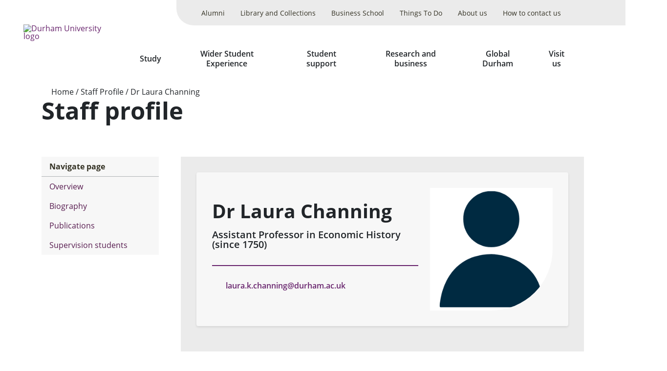

--- FILE ---
content_type: text/html; charset=UTF-8
request_url: https://dur.ac.uk/staff/laura-k-channing/
body_size: 10537
content:




<!DOCTYPE html>
<html lang="en-gb" class="pl">
  <head>
    <title>Dr Laura Channing - Durham University</title>
    <meta charset="UTF-8" />
    <meta name="viewport" content="width=device-width" />
    
    
    <meta name="date" content="10/15/2025" />
    <meta name="author" content="Durham University">
    <meta name="generator" content=" Terminalfour">
    <meta name="author" content="Durham University">
    <meta name="generator" content=" Terminalfour">
    <meta name="twitter:card" content="summary_large_image">
    <meta name="twitter:site" content="@durham_uni">
    <meta name="twitter:creator" content="@durham_uni">
    
    
    
      
    <meta property="fb:app_id" content="1259489337720699 ">
    <meta property="og:type" content="website">
		<link rel="canonical" href="https://www.durham.ac.uk/staff/laura-k-channing/" />
    <link rel="stylesheet" type="text/css" media="all" href="/media/durham-university/site-assets/css/durham-style-enhanced-20250805.css" /> 
    <link rel="stylesheet" type="text/css" media="" href="/media/durham-university/site-assets/css/swiper.css" /> 
    <link rel="stylesheet" type="text/css" media="" href="/media/durham-university/site-assets/css/perfect-scrollbar.css" /> 
    <link rel="apple-touch-icon" sizes="180x180" href="/media/durham-university/site-assets/image/favicons/apple-touch-icon.png" />
    <link rel="icon" type="image/svg" href="/media/durham-university/site-assets/image/favicons/favicon.svg" />
    <link rel="icon" type="image/png" sizes="32x32" href="/media/durham-university/site-assets/image/favicons/favicon-32x32.png" />
    <link rel="icon" type="image/png" sizes="16x16" href="/media/durham-university/site-assets/image/favicons/favicon-16x16.png" />
    <link rel="mask-icon" href="/media/durham-university/site-assets/image/favicons/safari-pinned-tab.svg" color="#000000" />
    <meta name="msapplication-TileColor" content="#68246D" />
    <meta name="msapplication-TileImage" content="/media/durham-university/site-assets/image/favicons/mstile-144x144.png" />
    <meta name="theme-color" content="#68246D" />
    <script>dataLayer = [{'content_type': undefined,'audience': undefined,'business_unit': undefined,'theme': undefined}];</script>
    <!--SMD = 138447 --><span id="d.en.1309318"></span>
<!-- Google Tag Manager -->
<script>(function(w,d,s,l,i){w[l]=w[l]||[];w[l].push({'gtm.start':
new Date().getTime(),event:'gtm.js'});var f=d.getElementsByTagName(s)[0],
j=d.createElement(s),dl=l!='dataLayer'?'&l='+l:'';j.async=true;j.src=
'https://www.googletagmanager.com/gtm.js?id='+i+dl;f.parentNode.insertBefore(j,f);
})(window,document,'script','dataLayer','GTM-MD895GR');</script>
<!-- End Google Tag Manager -->
    <meta name="sectiontype" content="staff">
<meta name="ProfileName" content="Laura Channing">
<meta name="ProfileName2" content="Laura Channing">
<meta name="ProfileNamesearch" content="Laura Channing">
<meta name="ProfileTitle" content="Assistant Professor in Economic History (since 1750)">
<meta name="ProfileTitlesearch" content="Assistant Professor in Economic History (since 1750)">
<meta name="ProfileDepartment" content="Department of History">
<meta name="ProfileDepartment2" content="Department of History">
<meta name="ProfileDepartmentsearch" content="Department of History">
<meta name="ProfilePostNominals" content="">
<meta name="ProfileImageDefault" content="/business/media/durham-university/site-assets/image/Blank-profile-INK.png">
<meta name="ProfileImage" content="">
<meta name="ProfileDepartmenturl" content="https://www.durham.ac.uk/departments/">
<meta name="ProfilePersonTitle" content="Dr"/>
    <meta name="titlesearch" content="Dr Laura Channing">
  </head>
  <body class="body u-overflow-x-hidden">
    <!--SMD = 138488 --><span id="d.en.1309321"></span>
<!-- Google Tag Manager (noscript) -->
<noscript><iframe src="https://www.googletagmanager.com/ns.html?id=GTM-MD895GR"
height="0" width="0" style="display:none;visibility:hidden"></iframe></noscript>
<!-- End Google Tag Manager (noscript) -->
    <a href="#main-content" class="is-focusable u-select-none u-bg-primary u-block u-font-bold u-mb-4 u-p-2 u-rounded-none u-text-white u-visually-hidden">
      <div class="container">Skip to main content</div>
    </a>
    <div id="fb-root"></div>
    <!--SMD = 1309759 --><span id="d.en.1309815"></span>
<script async defer crossorigin="anonymous" src="https://connect.facebook.net/en_GB/sdk.js#xfbml=1&version=v7.0" nonce="CasNLtLb"></script>
    <div class="layout-container u-flex u-flex-col u-min-h-full">
<header class="site-header" x-data="siteHeader()" x-init="init('normal', $refs.bar)" @menuchange="changeMenuState($event.detail)">
  
        <div class="emergencynotice" aria-live="assertive" data-t4-emergency-notices="/media/durham-university/site-assets/js/emergency-notice.json"></div>
  
        <div class="u-relative u-z-501">
          <div :class="{ 'xl:u-absolute xl:u-z-10 xl:u-w-full' : type === 'transparent', 'xl:u-text-white' : showBackground() === false }">
            <div class="u-relative u-flex u-items-center u-justify-between u-pl-2 u-py-1 u-transition lg:u-py-2 lg:u-pl-4 xl:u-py-0 xl:u-pl-6 u-bg-white" x-ref="bar" :class="{ 'u-bg-white' : showBackground() }">
              <div :class="{ 'xl:u-hidden' : type === 'transparent' &amp;&amp; !menuOpen &amp;&amp; !searchOpen }">
                <a href="/" rel="home" class="u-w-full u-block"><img class="site-logo" src="/media/durham-university/site-assets/image/logo-dark.svg" alt="Durham University logo"></a>
              </div>
              <div :class="{ 'xl:u-hidden' : type === 'transparent' &amp;&amp; (menuOpen || searchOpen), 'xl:u-block' : type === 'transparent' &amp;&amp; !menuOpen &amp;&amp; !searchOpen }" class="u-hidden">
                <a href="/" rel="home" class="u-w-full u-block"><img class="site-logo" src="/media/durham-university/site-assets/image/logo-white.svg" alt="Durham University logo"></a>
              </div>
              <div class="u-flex u-items-end u-flex-col">
                <!-- <ul class="u-mb-3 utility-navigation u-hidden u-relative u-list-reset u-bg-primary u-gap-x-6 u-pr-10 xl:u-flex">
  <li>
    <a class="u-block u-px-2 u-py-2 u-text-small xxl:u-text-medium u-bg-secondary u-text-primary u-no-underline hocus:u-bg-secondary--dark" href="/alumni/">Alumni</a>
  </li>
  <li>
    <a class="u-block u-px-2 u-py-2 u-text-small xxl:u-text-medium u-bg-secondary u-text-primary u-no-underline hocus:u-bg-secondary--dark" href="/departments/library/">Library and Collections</a>
  </li>
  <li>
    <a class="u-block u-px-2 u-py-2 u-text-small xxl:u-text-medium u-bg-secondary u-text-primary u-no-underline hocus:u-bg-secondary--dark" href="https://www.durham.ac.uk/business/">Business School</a>
  </li>
  <li>
    <a class="u-block u-px-2 u-py-2 u-text-small xxl:u-text-medium u-bg-primary u-text-white u-no-underline hocus:u-bg-primary--dark" href="https://www.durham.ac.uk/things-to-do/">Things To Do</a>
  </li>
  <li>
    <a class="u-block u-px-2 u-py-2 u-text-small xxl:u-text-medium u-bg-primary u-text-white u-no-underline hocus:u-bg-primary--dark" href="/about-us/">About us</a>
  </li>
  <li>
    <a class="u-block u-px-2 u-py-2 u-text-small xxl:u-text-medium u-bg-primary u-text-white u-no-underline hocus:u-bg-primary--dark" href="/about-us/how-to-contact-us/">How to contact us</a>
  </li>
  <li>
    <a class="u-block u-px-2 u-py-2 u-text-small xxl:u-text-medium u-bg-primary u-text-white u-no-underline hocus:u-bg-primary--dark" href=""></a>
  </li>
</ul> -->

<ul class="u-mb-3 utility-navigation u-hidden u-relative u-list-reset u-bg-grey-50 u-gap-x-6 u-pr-10 xl:u-flex" x-data="{ expanded: true }">
  <li>
    <a class="u-flex u-items-center u-h-full u-p-2 u-text-small u-text-black u-no-underline xxl:u-text-medium u-bg-grey-50 u-transition hocus:u-bg-grey-50--dark u-leading-tight u-text-center" href="/alumni/">Alumni</a>
  </li>
  <li>
    <a class="u-flex u-items-center u-h-full u-p-2 u-text-small u-text-black u-no-underline xxl:u-text-medium u-bg-grey-50 u-transition hocus:u-bg-grey-50--dark u-leading-tight u-text-center" href="/departments/library/">Library and Collections</a>
  </li>
  <li>
    <a class="u-flex u-items-center u-h-full u-p-2 u-text-small u-text-black u-no-underline xxl:u-text-medium u-bg-grey-50 u-transition hocus:u-bg-grey-50--dark u-leading-tight u-text-center" href="https://www.durham.ac.uk/business/">Business School</a>
  </li>
  
<li x-show="expanded" style="display: none;">
    <a class="u-flex u-items-center u-h-full u-p-2 u-text-small u-text-black u-no-underline xxl:u-text-medium u-bg-grey-50 u-transition hocus:u-bg-grey-50--dark u-leading-tight u-text-center" href="https://www.durham.ac.uk/things-to-do/">Things To Do</a>
  </li>
  
  
  
    <li x-show="expanded" style="display: none;">
    <a class="u-flex u-items-center u-h-full u-p-2 u-text-small u-text-black u-no-underline xxl:u-text-medium u-bg-grey-50 u-transition hocus:u-bg-grey-50--dark u-leading-tight u-text-center" href="/about-us/">About us</a>
  </li>
  
  
  <li x-show="expanded" style="display: none;">
    <a class="u-flex u-items-center u-h-full u-p-2 u-text-small u-text-black u-no-underline xxl:u-text-medium u-bg-grey-50 u-transition hocus:u-bg-grey-50--dark u-leading-tight u-text-center" href="/about-us/how-to-contact-us/">How to contact us</a>
  </li>
  
  

  
  
  <li>
    <button class="u-flex u-items-center u-h-full u-p-2 u-no-underline xxl:u-text-medium u-bg-grey-50 u-transition hocus:u-bg-grey-50--dark u-leading-tight u-text-center u-text-primary u-text-large u-px-1 hocus:u-text-primary--light" @click="expanded = !expanded">
      <span class="u-visually-hidden" x-text="expanded ? 'Collapse': 'Expand'">Expand</span>

      <svg x-show="!expanded" class="icon" focusable="false">
        <use xlink:href="/media/durham-university/site-assets/image/sprite.svg#feather--plus-circle"></use>
      </svg>

      <svg x-show="expanded" class="icon" focusable="false" style="display: none;">
        <use xlink:href="/media/durham-university/site-assets/image/sprite.svg#feather--minus-circle"></use>
      </svg>
    </button>
  </li>
</ul>
                <div class="u-flex lg:u-mx-4 xl:u-mr-6">
                  <nav aria-label="Main">
                    <ul @keyup="escape($event.key)" @click.away="escape()" class="u-hidden u-list-reset u-mb-0 u-gap-x-1 xl:u-flex" x-data="primaryNavigation()">
											<li class="u-flex u-flex-col u-items-center" @mouseenter="openMenu(319983)" @mouseleave="closeMenu()">
  <a
    @focus="focus(319983)"
    href="/study/"
    class="primary-navigation__link u-flex u-items-center u-h-full u-px-2 u-pt-3 u-pb-5 u-font-bold u-font-sans u-text-inherit u-text-center u-leading-tight hocus:u-bg-grey-50 hocus:u-no-underline hocus:u-text-primary focus:u-shadow-none xxl:u-text-large"
    :aria-expanded="expanded(319983)"
    >Study</a
  >
  <button
    @click="toggleMenu(319983)"
    class="primary-navigation__button u-relative u-z-410 u-transition focus:u-shadow-none"
    style="display: none;"
    x-show="dropdownButton === 319983"
    :class="{ 'u-bg-secondary u-border-none' : menuOpen, 'u-bg-white u-text-primary u-border-1 u-border-primary focus:u-bg-primary focus:u-text-white' : !menuOpen }"
    :aria-expanded="expanded(319983)"
  >
    <span class="u-visually-hidden" x-text="(menuOpen === 319983 ? 'Hide' : 'Show') + ' submenu for Study'">Show submenu for Study</span>
    <span aria-hidden="true">
      <svg class="icon" focusable="false">
        <use xlink:href="/media/durham-university/site-assets/image/sprite.svg#cti--arrow-soft-down"></use>
      </svg>
    </span>
  </button>
<div class="u-absolute u-pin-x u-pin-t-100 u-bg-primary u-text-white u-z-400" x-cloak x-show="menuOpen === 319983">
    <div class="u-py-6 u-bg-primary">
      <div class="container">
        <h2 class="u-visually-hidden">Study sub-menu</h2>

        <div class="row"></div>

        <ul class="row u-list-reset">
          <li class='col'><a href='/study/undergraduate/' class='u-block u-text-white'>Undergraduate</a></li>
<li class='col'><a href='/study/postgraduate/' class='u-block u-text-white'>Postgraduate</a></li>
<li class='col'><a href='/study/international/' class='u-block u-text-white'>International</a></li>
<li class='col'><a href='/study/employability/' class='u-block u-text-white'>Employability</a></li>
        </ul>
      </div>
    </div>
  </div>
</li><li class="u-flex u-flex-col u-items-center" @mouseenter="openMenu(146785)" @mouseleave="closeMenu()">
  <a
    @focus="focus(146785)"
    href="/colleges-and-student-experience/"
    class="primary-navigation__link u-flex u-items-center u-h-full u-px-2 u-pt-3 u-pb-5 u-font-bold u-font-sans u-text-inherit u-text-center u-leading-tight hocus:u-bg-grey-50 hocus:u-no-underline hocus:u-text-primary focus:u-shadow-none xxl:u-text-large"
    :aria-expanded="expanded(146785)"
    >Wider Student Experience</a
  >
  <button
    @click="toggleMenu(146785)"
    class="primary-navigation__button u-relative u-z-410 u-transition focus:u-shadow-none"
    style="display: none;"
    x-show="dropdownButton === 146785"
    :class="{ 'u-bg-secondary u-border-none' : menuOpen, 'u-bg-white u-text-primary u-border-1 u-border-primary focus:u-bg-primary focus:u-text-white' : !menuOpen }"
    :aria-expanded="expanded(146785)"
  >
    <span class="u-visually-hidden" x-text="(menuOpen === 146785 ? 'Hide' : 'Show') + ' submenu for Wider Student Experience'">Show submenu for Wider Student Experience</span>
    <span aria-hidden="true">
      <svg class="icon" focusable="false">
        <use xlink:href="/media/durham-university/site-assets/image/sprite.svg#cti--arrow-soft-down"></use>
      </svg>
    </span>
  </button>
<div class="u-absolute u-pin-x u-pin-t-100 u-bg-primary u-text-white u-z-400" x-cloak x-show="menuOpen === 146785">
    <div class="u-py-6 u-bg-primary">
      <div class="container">
        <h2 class="u-visually-hidden">Wider Student Experience sub-menu</h2>

        <div class="row"></div>

        <ul class="row u-list-reset">
          <li class='col'><a href='/colleges-and-student-experience/colleges/' class='u-block u-text-white'>Our Colleges</a></li>
<li class='col'><a href='/colleges-and-student-experience/enrichment-activities/' class='u-block u-text-white'>Enrichment activities</a></li>
<li class='col'><a href='/colleges-and-student-experience/welcome-and-orientation/' class='u-block u-text-white'>Welcome and orientation</a></li>

        </ul>
      </div>
    </div>
  </div>
</li><li class="u-flex u-flex-col u-items-center" @mouseenter="openMenu(2079167)" @mouseleave="closeMenu()">
  <a
    @focus="focus(2079167)"
    href="/colleges-and-student-experience/student-support-and-wellbeing/"
    class="primary-navigation__link u-flex u-items-center u-h-full u-px-2 u-pt-3 u-pb-5 u-font-bold u-font-sans u-text-inherit u-text-center u-leading-tight hocus:u-bg-grey-50 hocus:u-no-underline hocus:u-text-primary focus:u-shadow-none xxl:u-text-large"
    :aria-expanded="expanded(2079167)"
    >Student support</a
  >
  <button
    @click="toggleMenu(2079167)"
    class="primary-navigation__button u-relative u-z-410 u-transition focus:u-shadow-none"
    style="display: none;"
    x-show="dropdownButton === 2079167"
    :class="{ 'u-bg-secondary u-border-none' : menuOpen, 'u-bg-white u-text-primary u-border-1 u-border-primary focus:u-bg-primary focus:u-text-white' : !menuOpen }"
    :aria-expanded="expanded(2079167)"
  >
    <span class="u-visually-hidden" x-text="(menuOpen === 2079167 ? 'Hide' : 'Show') + ' submenu for Student support'">Show submenu for Student support</span>
    <span aria-hidden="true">
      <svg class="icon" focusable="false">
        <use xlink:href="/media/durham-university/site-assets/image/sprite.svg#cti--arrow-soft-down"></use>
      </svg>
    </span>
  </button>
<div class="u-absolute u-pin-x u-pin-t-100 u-bg-primary u-text-white u-z-400" x-cloak x-show="menuOpen === 2079167">
    <div class="u-py-6 u-bg-primary">
      <div class="container">
        <h2 class="u-visually-hidden">Student support sub-menu</h2>

        <div class="row"></div>

        <ul class="row u-list-reset">
          <li class='col'><a href='/colleges-and-student-experience/student-support-and-wellbeing/counselling/' class='u-block u-text-white'>Counselling and mental health service</a></li>
<li class='col'><a href='/colleges-and-student-experience/student-support-and-wellbeing/disability-support/' class='u-block u-text-white'>Disability support</a></li>
<li class='col'><a href='/colleges-and-student-experience/student-support-and-wellbeing/student-safety/' class='u-block u-text-white'>Student safety</a></li>
<li class='col'><a href='/colleges-and-student-experience/student-support-and-wellbeing/student-conduct/' class='u-block u-text-white'>Harassment and sexual misconduct</a></li>
        </ul>
      </div>
    </div>
  </div>
</li><li class="u-flex u-flex-col u-items-center" @mouseenter="openMenu(320016)" @mouseleave="closeMenu()">
  <a
    @focus="focus(320016)"
    href="/research/"
    class="primary-navigation__link u-flex u-items-center u-h-full u-px-2 u-pt-3 u-pb-5 u-font-bold u-font-sans u-text-inherit u-text-center u-leading-tight hocus:u-bg-grey-50 hocus:u-no-underline hocus:u-text-primary focus:u-shadow-none xxl:u-text-large"
    :aria-expanded="expanded(320016)"
    >Research and business</a
  >
  <button
    @click="toggleMenu(320016)"
    class="primary-navigation__button u-relative u-z-410 u-transition focus:u-shadow-none"
    style="display: none;"
    x-show="dropdownButton === 320016"
    :class="{ 'u-bg-secondary u-border-none' : menuOpen, 'u-bg-white u-text-primary u-border-1 u-border-primary focus:u-bg-primary focus:u-text-white' : !menuOpen }"
    :aria-expanded="expanded(320016)"
  >
    <span class="u-visually-hidden" x-text="(menuOpen === 320016 ? 'Hide' : 'Show') + ' submenu for Research and business'">Show submenu for Research and business</span>
    <span aria-hidden="true">
      <svg class="icon" focusable="false">
        <use xlink:href="/media/durham-university/site-assets/image/sprite.svg#cti--arrow-soft-down"></use>
      </svg>
    </span>
  </button>
<div class="u-absolute u-pin-x u-pin-t-100 u-bg-primary u-text-white u-z-400" x-cloak x-show="menuOpen === 320016">
    <div class="u-py-6 u-bg-primary">
      <div class="container">
        <h2 class="u-visually-hidden">Research and business sub-menu</h2>

        <div class="row"></div>

        <ul class="row u-list-reset">
          <li class='col'><a href='/research/current/' class='u-block u-text-white'>Current research</a></li>
<li class='col'><a href='/research/university-research-institutes/' class='u-block u-text-white'>University Research Institutes</a></li>
<li class='col'><a href='/research/helping-business/' class='u-block u-text-white'>Helping business</a></li>
<li class='col'><a href='/research/facilities-and-services/' class='u-block u-text-white'>Facilities and services</a></li>
        </ul>
      </div>
    </div>
  </div>
</li><li class="u-flex u-flex-col u-items-center" @mouseenter="openMenu(320025)" @mouseleave="closeMenu()">
  <a
    @focus="focus(320025)"
    href="/global-durham/"
    class="primary-navigation__link u-flex u-items-center u-h-full u-px-2 u-pt-3 u-pb-5 u-font-bold u-font-sans u-text-inherit u-text-center u-leading-tight hocus:u-bg-grey-50 hocus:u-no-underline hocus:u-text-primary focus:u-shadow-none xxl:u-text-large"
    :aria-expanded="expanded(320025)"
    >Global Durham</a
  >
  <button
    @click="toggleMenu(320025)"
    class="primary-navigation__button u-relative u-z-410 u-transition focus:u-shadow-none"
    style="display: none;"
    x-show="dropdownButton === 320025"
    :class="{ 'u-bg-secondary u-border-none' : menuOpen, 'u-bg-white u-text-primary u-border-1 u-border-primary focus:u-bg-primary focus:u-text-white' : !menuOpen }"
    :aria-expanded="expanded(320025)"
  >
    <span class="u-visually-hidden" x-text="(menuOpen === 320025 ? 'Hide' : 'Show') + ' submenu for Global Durham'">Show submenu for Global Durham</span>
    <span aria-hidden="true">
      <svg class="icon" focusable="false">
        <use xlink:href="/media/durham-university/site-assets/image/sprite.svg#cti--arrow-soft-down"></use>
      </svg>
    </span>
  </button>
<div class="u-absolute u-pin-x u-pin-t-100 u-bg-primary u-text-white u-z-400" x-cloak x-show="menuOpen === 320025">
    <div class="u-py-6 u-bg-primary">
      <div class="container">
        <h2 class="u-visually-hidden">Global Durham sub-menu</h2>

        <div class="row"></div>

        <ul class="row u-list-reset">
          <li class='col'><a href='/global-durham/partnerships/' class='u-block u-text-white'>World-wide research and partnerships</a></li>
<li class='col'><a href='/global-durham/networks-and-consortia/' class='u-block u-text-white'>Global Networks and Consortia</a></li>


        </ul>
      </div>
    </div>
  </div>
</li><li class="u-flex u-flex-col u-items-center" @mouseenter="openMenu(319996)" @mouseleave="closeMenu()">
  <a
    @focus="focus(319996)"
    href="/visit-us/"
    class="primary-navigation__link u-flex u-items-center u-h-full u-px-2 u-pt-3 u-pb-5 u-font-bold u-font-sans u-text-inherit u-text-center u-leading-tight hocus:u-bg-grey-50 hocus:u-no-underline hocus:u-text-primary focus:u-shadow-none xxl:u-text-large"
    :aria-expanded="expanded(319996)"
    >Visit us </a
  >
  <button
    @click="toggleMenu(319996)"
    class="primary-navigation__button u-relative u-z-410 u-transition focus:u-shadow-none"
    style="display: none;"
    x-show="dropdownButton === 319996"
    :class="{ 'u-bg-secondary u-border-none' : menuOpen, 'u-bg-white u-text-primary u-border-1 u-border-primary focus:u-bg-primary focus:u-text-white' : !menuOpen }"
    :aria-expanded="expanded(319996)"
  >
    <span class="u-visually-hidden" x-text="(menuOpen === 319996 ? 'Hide' : 'Show') + ' submenu for Visit us '">Show submenu for Visit us </span>
    <span aria-hidden="true">
      <svg class="icon" focusable="false">
        <use xlink:href="/media/durham-university/site-assets/image/sprite.svg#cti--arrow-soft-down"></use>
      </svg>
    </span>
  </button>
<div class="u-absolute u-pin-x u-pin-t-100 u-bg-primary u-text-white u-z-400" x-cloak x-show="menuOpen === 319996">
    <div class="u-py-6 u-bg-primary">
      <div class="container">
        <h2 class="u-visually-hidden">Visit us  sub-menu</h2>

        <div class="row"></div>

        <ul class="row u-list-reset">
          <li class='col'><a href='/visit-us/open-days/' class='u-block u-text-white'>Open days and visits</a></li>
<li class='col'><a href='https://www.durham.ac.uk/things-to-do/' class='u-block u-text-white'>Attractions</a></li>
<li class='col'><a href='/visit-us/schools/' class='u-block u-text-white'>For schools and colleges</a></li>
<li class='col'><a href='/visit-us/location/' class='u-block u-text-white'>Location</a></li>
        </ul>
      </div>
    </div>
  </div>
</li>
                    </ul>
                  </nav>
                  <div class="u-flex u-text-h5">
                    <button @click="searchOpen = true" class="site-header__search u-hidden u-relative u-bg-transparent u-px-2 u-pb-5 u-pt-3 hocus:u-bg-grey-50 hocus:u-text-primary u-text-large xl:u-block" :class="{ 'u-text-white' : showBackground() === false, 'is-active' : searchOpen === true}">
                      <span class="u-visually-hidden">Search</span>

                      <svg class="icon" focusable="false">
                        <use xlink:href="/media/durham-university/site-assets/image/sprite.svg#cti--search"></use>
                      </svg>
                    </button>
										
                    <button @click="searchOpen = searchOpen === false; menuMobileOpen = false" class="u-bg-transparent hocus:u-text-primary u-px-2 xl:u-hidden">
                      <span class="u-visually-hidden">Search</span>

                      <svg class="icon" focusable="false">
                        <use xlink:href="/media/durham-university/site-assets/image/sprite.svg#cti--search"></use>
                      </svg>
                    </button>
                    <button @click="menuMobileOpen = menuMobileOpen === false; searchOpen = false" class="u-bg-transparent hocus:u-text-primary u-px-2 xl:u-hidden">
                      <span class="u-visually-hidden">Open menu</span>

                      <svg class="icon" focusable="false">
                        <use xlink:href="/media/durham-university/site-assets/image/sprite.svg#cti--menu-rounded"></use>
                      </svg>
                    </button>
                  </div>
                </div>
              </div>
            </div>
            <div class="xl:u-hidden" x-show="menuMobileOpen === true" style="display: none;">
              <nav aria-label="Main">
                <div class="u-bg-primary mobile-menu">
                  <ul class="u-list-reset u-m-0" x-data="{ menuOpen: false }">
                    <li class="u-border-b-1 u-border-darkpurple u-text-white u-flex u-flex-wrap u-justify-between">
    <a class="u-block u-flex-grow u-p-2 u-text-inherit" href="/study/">Study</a>
    <button @click="menuOpen = menuOpen === 319983 ? false : 319983" class="mobile-menu__accordion u-transition" :class="{ &#39;mobile-menu__accordion--open&#39; : menuOpen ===  319983}" :aria-expanded="menuOpen ? &#39;true&#39; : &#39;false&#39;" aria-expanded="false">
      <span class="u-visually-hidden" x-text="(menuOpen === 319983 ? &#39;Hide&#39; : &#39;Show&#39;) + &#39; submenu for Study&#39;">Show submenu for Study</span>
      <span aria-hidden="true">
        <svg class="icon u-transition" focusable="false">
          <use xlink:href="/media/durham-university/site-assets/image/sprite.svg#cti--arrow-soft-down"></use>
        </svg>
      </span>
    </button>
    <div class="u-w-full" x-show="menuOpen === 319983" style="display: none;">
      <div class="u-bg-darkpurple mobile-menu">
        <ul class="u-list-reset u-m-0" x-data="{ menuOpen: false }">
          <li class="u-text-small u-border-b-1 u-border-darkpurple--dark u-flex u-flex-wrap u-justify-between">
            <a class="u-block u-flex-grow u-p-2 u-text-inherit" href="/study/undergraduate/">Undergraduate</a>
          </li>
          <li class="u-text-small u-border-b-1 u-border-darkpurple--dark u-flex u-flex-wrap u-justify-between">
            <a class="u-block u-flex-grow u-p-2 u-text-inherit" href="/study/postgraduate/">Postgraduate</a>
          </li>
          <li class="u-text-small u-border-b-1 u-border-darkpurple--dark u-flex u-flex-wrap u-justify-between">
            <a class="u-block u-flex-grow u-p-2 u-text-inherit" href="/study/international/">International</a>
          </li>
          <li class="u-text-small u-border-b-1 u-border-darkpurple--dark u-flex u-flex-wrap u-justify-between">
            <a class="u-block u-flex-grow u-p-2 u-text-inherit" href="/study/employability/">Employability</a>
          </li>
        </ul>
      </div>
    </div>
  </li><li class="u-border-b-1 u-border-darkpurple u-text-white u-flex u-flex-wrap u-justify-between">
    <a class="u-block u-flex-grow u-p-2 u-text-inherit" href="/colleges-and-student-experience/">Wider Student Experience</a>
    <button @click="menuOpen = menuOpen === 146785 ? false : 146785" class="mobile-menu__accordion u-transition" :class="{ &#39;mobile-menu__accordion--open&#39; : menuOpen ===  146785}" :aria-expanded="menuOpen ? &#39;true&#39; : &#39;false&#39;" aria-expanded="false">
      <span class="u-visually-hidden" x-text="(menuOpen === 146785 ? &#39;Hide&#39; : &#39;Show&#39;) + &#39; submenu for Wider Student Experience&#39;">Show submenu for Wider Student Experience</span>
      <span aria-hidden="true">
        <svg class="icon u-transition" focusable="false">
          <use xlink:href="/media/durham-university/site-assets/image/sprite.svg#cti--arrow-soft-down"></use>
        </svg>
      </span>
    </button>
    <div class="u-w-full" x-show="menuOpen === 146785" style="display: none;">
      <div class="u-bg-darkpurple mobile-menu">
        <ul class="u-list-reset u-m-0" x-data="{ menuOpen: false }">
          <li class="u-text-small u-border-b-1 u-border-darkpurple--dark u-flex u-flex-wrap u-justify-between">
            <a class="u-block u-flex-grow u-p-2 u-text-inherit" href="/colleges-and-student-experience/colleges/">Our Colleges</a>
          </li>
          <li class="u-text-small u-border-b-1 u-border-darkpurple--dark u-flex u-flex-wrap u-justify-between">
            <a class="u-block u-flex-grow u-p-2 u-text-inherit" href="/colleges-and-student-experience/enrichment-activities/">Enrichment activities</a>
          </li>
          <li class="u-text-small u-border-b-1 u-border-darkpurple--dark u-flex u-flex-wrap u-justify-between">
            <a class="u-block u-flex-grow u-p-2 u-text-inherit" href="/colleges-and-student-experience/welcome-and-orientation/">Welcome and orientation</a>
          </li>
          
        </ul>
      </div>
    </div>
  </li><li class="u-border-b-1 u-border-darkpurple u-text-white u-flex u-flex-wrap u-justify-between">
    <a class="u-block u-flex-grow u-p-2 u-text-inherit" href="/colleges-and-student-experience/student-support-and-wellbeing/">Student support</a>
    <button @click="menuOpen = menuOpen === 2079167 ? false : 2079167" class="mobile-menu__accordion u-transition" :class="{ &#39;mobile-menu__accordion--open&#39; : menuOpen ===  2079167}" :aria-expanded="menuOpen ? &#39;true&#39; : &#39;false&#39;" aria-expanded="false">
      <span class="u-visually-hidden" x-text="(menuOpen === 2079167 ? &#39;Hide&#39; : &#39;Show&#39;) + &#39; submenu for Student support&#39;">Show submenu for Student support</span>
      <span aria-hidden="true">
        <svg class="icon u-transition" focusable="false">
          <use xlink:href="/media/durham-university/site-assets/image/sprite.svg#cti--arrow-soft-down"></use>
        </svg>
      </span>
    </button>
    <div class="u-w-full" x-show="menuOpen === 2079167" style="display: none;">
      <div class="u-bg-darkpurple mobile-menu">
        <ul class="u-list-reset u-m-0" x-data="{ menuOpen: false }">
          <li class="u-text-small u-border-b-1 u-border-darkpurple--dark u-flex u-flex-wrap u-justify-between">
            <a class="u-block u-flex-grow u-p-2 u-text-inherit" href="/colleges-and-student-experience/student-support-and-wellbeing/counselling/">Counselling and mental health service</a>
          </li>
          <li class="u-text-small u-border-b-1 u-border-darkpurple--dark u-flex u-flex-wrap u-justify-between">
            <a class="u-block u-flex-grow u-p-2 u-text-inherit" href="/colleges-and-student-experience/student-support-and-wellbeing/disability-support/">Disability support</a>
          </li>
          <li class="u-text-small u-border-b-1 u-border-darkpurple--dark u-flex u-flex-wrap u-justify-between">
            <a class="u-block u-flex-grow u-p-2 u-text-inherit" href="/colleges-and-student-experience/student-support-and-wellbeing/student-safety/">Student safety</a>
          </li>
          <li class="u-text-small u-border-b-1 u-border-darkpurple--dark u-flex u-flex-wrap u-justify-between">
            <a class="u-block u-flex-grow u-p-2 u-text-inherit" href="/colleges-and-student-experience/student-support-and-wellbeing/student-conduct/">Harassment and sexual misconduct</a>
          </li>
        </ul>
      </div>
    </div>
  </li><li class="u-border-b-1 u-border-darkpurple u-text-white u-flex u-flex-wrap u-justify-between">
    <a class="u-block u-flex-grow u-p-2 u-text-inherit" href="/research/">Research and business</a>
    <button @click="menuOpen = menuOpen === 320016 ? false : 320016" class="mobile-menu__accordion u-transition" :class="{ &#39;mobile-menu__accordion--open&#39; : menuOpen ===  320016}" :aria-expanded="menuOpen ? &#39;true&#39; : &#39;false&#39;" aria-expanded="false">
      <span class="u-visually-hidden" x-text="(menuOpen === 320016 ? &#39;Hide&#39; : &#39;Show&#39;) + &#39; submenu for Research and business&#39;">Show submenu for Research and business</span>
      <span aria-hidden="true">
        <svg class="icon u-transition" focusable="false">
          <use xlink:href="/media/durham-university/site-assets/image/sprite.svg#cti--arrow-soft-down"></use>
        </svg>
      </span>
    </button>
    <div class="u-w-full" x-show="menuOpen === 320016" style="display: none;">
      <div class="u-bg-darkpurple mobile-menu">
        <ul class="u-list-reset u-m-0" x-data="{ menuOpen: false }">
          <li class="u-text-small u-border-b-1 u-border-darkpurple--dark u-flex u-flex-wrap u-justify-between">
            <a class="u-block u-flex-grow u-p-2 u-text-inherit" href="/research/current/">Current research</a>
          </li>
          <li class="u-text-small u-border-b-1 u-border-darkpurple--dark u-flex u-flex-wrap u-justify-between">
            <a class="u-block u-flex-grow u-p-2 u-text-inherit" href="/research/university-research-institutes/">University Research Institutes</a>
          </li>
          <li class="u-text-small u-border-b-1 u-border-darkpurple--dark u-flex u-flex-wrap u-justify-between">
            <a class="u-block u-flex-grow u-p-2 u-text-inherit" href="/research/helping-business/">Helping business</a>
          </li>
          <li class="u-text-small u-border-b-1 u-border-darkpurple--dark u-flex u-flex-wrap u-justify-between">
            <a class="u-block u-flex-grow u-p-2 u-text-inherit" href="/research/facilities-and-services/">Facilities and services</a>
          </li>
        </ul>
      </div>
    </div>
  </li><li class="u-border-b-1 u-border-darkpurple u-text-white u-flex u-flex-wrap u-justify-between">
    <a class="u-block u-flex-grow u-p-2 u-text-inherit" href="/global-durham/">Global Durham</a>
    <button @click="menuOpen = menuOpen === 320025 ? false : 320025" class="mobile-menu__accordion u-transition" :class="{ &#39;mobile-menu__accordion--open&#39; : menuOpen ===  320025}" :aria-expanded="menuOpen ? &#39;true&#39; : &#39;false&#39;" aria-expanded="false">
      <span class="u-visually-hidden" x-text="(menuOpen === 320025 ? &#39;Hide&#39; : &#39;Show&#39;) + &#39; submenu for Global Durham&#39;">Show submenu for Global Durham</span>
      <span aria-hidden="true">
        <svg class="icon u-transition" focusable="false">
          <use xlink:href="/media/durham-university/site-assets/image/sprite.svg#cti--arrow-soft-down"></use>
        </svg>
      </span>
    </button>
    <div class="u-w-full" x-show="menuOpen === 320025" style="display: none;">
      <div class="u-bg-darkpurple mobile-menu">
        <ul class="u-list-reset u-m-0" x-data="{ menuOpen: false }">
          <li class="u-text-small u-border-b-1 u-border-darkpurple--dark u-flex u-flex-wrap u-justify-between">
            <a class="u-block u-flex-grow u-p-2 u-text-inherit" href="/global-durham/partnerships/">World-wide research and partnerships</a>
          </li>
          <li class="u-text-small u-border-b-1 u-border-darkpurple--dark u-flex u-flex-wrap u-justify-between">
            <a class="u-block u-flex-grow u-p-2 u-text-inherit" href="/global-durham/networks-and-consortia/">Global Networks and Consortia</a>
          </li>
          
          
        </ul>
      </div>
    </div>
  </li><li class="u-border-b-1 u-border-darkpurple u-text-white u-flex u-flex-wrap u-justify-between">
    <a class="u-block u-flex-grow u-p-2 u-text-inherit" href="/visit-us/">Visit us </a>
    <button @click="menuOpen = menuOpen === 319996 ? false : 319996" class="mobile-menu__accordion u-transition" :class="{ &#39;mobile-menu__accordion--open&#39; : menuOpen ===  319996}" :aria-expanded="menuOpen ? &#39;true&#39; : &#39;false&#39;" aria-expanded="false">
      <span class="u-visually-hidden" x-text="(menuOpen === 319996 ? &#39;Hide&#39; : &#39;Show&#39;) + &#39; submenu for Visit us &#39;">Show submenu for Visit us </span>
      <span aria-hidden="true">
        <svg class="icon u-transition" focusable="false">
          <use xlink:href="/media/durham-university/site-assets/image/sprite.svg#cti--arrow-soft-down"></use>
        </svg>
      </span>
    </button>
    <div class="u-w-full" x-show="menuOpen === 319996" style="display: none;">
      <div class="u-bg-darkpurple mobile-menu">
        <ul class="u-list-reset u-m-0" x-data="{ menuOpen: false }">
          <li class="u-text-small u-border-b-1 u-border-darkpurple--dark u-flex u-flex-wrap u-justify-between">
            <a class="u-block u-flex-grow u-p-2 u-text-inherit" href="/visit-us/open-days/">Open days and visits</a>
          </li>
          <li class="u-text-small u-border-b-1 u-border-darkpurple--dark u-flex u-flex-wrap u-justify-between">
            <a class="u-block u-flex-grow u-p-2 u-text-inherit" href="https://www.durham.ac.uk/things-to-do/">Attractions</a>
          </li>
          <li class="u-text-small u-border-b-1 u-border-darkpurple--dark u-flex u-flex-wrap u-justify-between">
            <a class="u-block u-flex-grow u-p-2 u-text-inherit" href="/visit-us/schools/">For schools and colleges</a>
          </li>
          <li class="u-text-small u-border-b-1 u-border-darkpurple--dark u-flex u-flex-wrap u-justify-between">
            <a class="u-block u-flex-grow u-p-2 u-text-inherit" href="/visit-us/location/">Location</a>
          </li>
        </ul>
      </div>
    </div>
  </li>
                  </ul>
                </div>
              </nav>

              <div class="u-bg-grey-50 mobile-menu">
                <ul class="u-list-reset u-m-0" x-data="{ menuOpen: false }">
  <li class="u-border-b-1 u-border-grey-50--dark u-text-primary u-flex u-flex-wrap u-justify-between">
    <a class="u-block u-flex-grow u-p-2 u-text-inherit" href="/alumni/">Alumni</a>
  </li>
  <li class="u-border-b-1 u-border-grey-50--dark u-text-primary u-flex u-flex-wrap u-justify-between">
    <a class="u-block u-flex-grow u-p-2 u-text-inherit" href="/departments/library/">Library and Collections</a>
  </li>
  <li class="u-border-b-1 u-border-grey-50--dark u-text-primary u-flex u-flex-wrap u-justify-between">
    <a class="u-block u-flex-grow u-p-2 u-text-inherit" href="https://www.durham.ac.uk/business/">Business School</a>
  </li>
  <li class="u-border-b-1 u-border-grey-50--dark u-text-primary u-flex u-flex-wrap u-justify-between">
    <a class="u-block u-flex-grow u-p-2 u-text-inherit" href="https://www.durham.ac.uk/things-to-do/">Things To Do</a>
  </li>
  <li class="u-border-b-1 u-border-grey-50--dark u-text-primary u-flex u-flex-wrap u-justify-between">
    <a class="u-block u-flex-grow u-p-2 u-text-inherit" href="/about-us/">About us</a>
  </li>
  <li class="u-border-b-1 u-border-grey-50--dark u-text-primary u-flex u-flex-wrap u-justify-between">
    <a class="u-block u-flex-grow u-p-2 u-text-inherit" href="/about-us/how-to-contact-us/">How to contact us</a>
  </li>
  
</ul>
              </div>
            </div>
            <div class="has-dark-bg u-py-4 u-bg-primary u-text-white u-absolute u-pin-l u-pin-r" x-cloak x-show="searchOpen === true" @click.away="menuOpen = false; searchOpen = false">
              <div class="container">
                <!--SMD = 239301 --><form action="/search/" class="search-form u-relative" x-data="{ liveSearchOpen: false }">
  <label for="example_unique_id_906485678" class="h4 u-font-sans u-font-bolder u-mb-2">Search durham.ac.uk</label>

  <div class="u-flex u-w-full">
    <input placeholder="Enter a search query, e.g. undergraduate maths" id="example_unique_id_906485678" class="u-h-auto u-border-0 u-m-0 u-truncate u-px-1 u-rounded-none md:u-text-large md:u-px-4 md:u-py-2 lg:u-px-5 lg:u-py-3 xxl:u-text-h5 form-control" autocomplete="false" name="searchStudioQuery" type="search" @focus="liveSearchOpen = true" @blur="liveSearchOpen = false">

    <button class="btn-secondary btn u-pl-1 u-pr-2 md:u-pl-3 md:u-pr-5" type="submit">
      <svg class="icon md:u-text-h5" focusable="false">
        <use xlink:href="/media/durham-university/site-assets/image/sprite.svg#feather--search"></use>
      </svg>
      <span class="u-visually-hidden">Search</span>
    </button>
  </div>
</form>

                <button @click="menuOpen = false; searchOpen = false" class="u-hidden kbd-only:u-inline-block u-absolute u-pin-t u-pin-r u-m-4 u-bg-transparent u-text-current-color u-text-large">
                  <span class="u-visually-hidden">Close search</span>

                  <svg class="icon hocus:u-text-primary" focusable="false">
                    <use xlink:href="/media/durham-university/site-assets/image/sprite.svg#cti--close"></use>
                  </svg>
                </button>
              </div>
            </div>
          </div>
        </div>
        <div class="u-fixed u-pin u-z-10 u-bg-black u-opacity-25" x-show="menuOpen || searchOpen" style="display: none;"></div>
      </header>
      <main id="main-content" role="main" class="main u-flex-auto">
        
        <div class="page-header u-relative u-z-0">
  <div class="u-flex u-flex-col u-relative u-z-10">
    <!-- Breadcrumb -->
  <nav aria-label="Breadcrumb">
    	<ul class="breadcrumb">
       			<li>
          			<svg class="icon" focusable="false">
              			<use xlink:href="/media/durham-university/site-assets/image/sprite.svg#feather--home"></use>
            		</svg>
            		<span>Home</span>
        		</li>
        	<li> <span><a href="/staff/">Staff Profile</a></span></li>
          <li> <span><a href="/staff/laura-k-channing/"> Dr Laura Channing</a></span></li>
    	</ul>
	</nav> 
   
    
    <!-- eo Breadcrumb -->
    <div class="md:u-flex md:u-flex-grow md:u-justify-between">
      <div class="u-flex u-flex-col u-flex-grow u-justify-center">
        <div class="u-o-3 u-max-w-measure-lg">
          <h1 class="page-header__heading u-mb-0 u-leading-tight u-border-current-color h1">
            Staff profile
          </h1>
        </div>
      </div>
    </div>
  </div>
</div>
<div class="u-pb-4 lg:u-pb-8">
  <div class="row">
    <div class="fixed-sidebar col-md-3 u-bg-white u-text-black order-1">
      <aside class="fixed-sidebar__sidebar u-o-3 u-pt-8 u-pb-4 fixed-sidebar__sidebar--left" role="complementary" data-sticky="" style="position: sticky; top: 0px;">
        <div id="scroll-spy-nav" class="scroll-spy-nav u-bg-grey-25">
          <h2 class="u-text-medium u-border-b-1 u-border-grey-100 u-font-bolder u-leading-normal u-mb-0 u-px-2 u-py-1">
            Navigate page
          </h2>
          <ul class="scroll-spy-nav__list u-list-reset u-m-0 u-text-darkpurple"></ul>
        </div>
      </aside>
    </div>
    <div class="col-md-9 order-2">
      <div class="main-content u-bg-grey-50 u-p-2 lg:u-p-4 fixed-sidebar__main-content u-o-5 lg:u-o-7 u-mt-4 lg:u-mt-8 fixed-sidebar__main-content--right">
        <div>
          <span class="u-visually-hidden" id="overview" data-scroll-id="">Overview</span>

          <div class="u-min-h-full u-bg-grey-25 u-p-3 u-flex u-flex-col u-flex-col-reverse u-rounded u-shadow lg:u-flex-row lg:u-justify-between lg:u-items-center lg:u-p-4">
            <div class="u-o-2 sm:u-mr-3">
              <h2 class="h h2">
                Dr Laura Channing
              </h2>
              <p class="u-font-bold u-text-large">Assistant Professor in Economic History (since 1750)</p>
              <p>
                
              </p>
              <hr class="u-border-b-2 u-border-primary u-pt-2 u-mb-4">
              
              
              
              

              <ul class="list-unstyled u-text-primary">
                

                
                <li class="list-item u-mb-1 sm:u-mb-2">
                  <svg class="icon u-transition" focusable="false">
                    <use xlink:href="/media/durham-university/site-assets/image/sprite.svg#feather--at-sign"></use>
                  </svg>

                  <a href="mailto:laura&#46;k&#46;channing&#64;durham&#46;ac&#46;uk" class="u-ml-1 u-font-bold link">
                    laura&#46;k&#46;channing&#64;durham&#46;ac&#46;uk
                  </a>
                </li>
                
				
                
                
                
                
                
              </ul>
            </div>
            <div class="u-self-start embed-responsive embed-responsive-1by1 u-overflow-hidden u-w-2/5 u-mb-3 u-rounded-br-half lg:u-mb-0 lg:u-w-logo">
              <picture class="image">
                <img class="embed-responsive-item u-h-full u-object-cover img u-w-full lazyloaded" src="/media/durham-university/site-assets/image/Blank-profile-INK.png" data-src="/media/durham-university/site-assets/image/Blank-profile-INK.png" alt="Laura Channing"/>
              </picture>
            </div>
          </div>
        </div>

        <!-- Affiliations -->
     <table class="table table-bordered table-responsive-md u-leading-normal">
          <caption class="u-visually-hidden">
            Affiliations
          </caption>
        <thead><tr><th>Affiliation</th><th>Telephone</th></tr></thead><tbody><tr><td>Assistant Professor in Economic History (since 1750) in the Department of History</td><td></td></tr><tr><td>Department Representative in the Durham Research Methods Centre</td><td></td></tr><tr><td>Fellow of the Durham Research Methods Centre</td><td></td></tr></tbody>
        </table>
        <!-- eo Affiliations -->

        <!-- Biography -->
        <div>
          <h3 class="h4 u-mb-3 h3" data-scroll-id="" id="biography">
            Biography
          </h3>

          <div class="text-long u-max-w-measure-lg u-leading-normal u-o-3">
			<p>I&rsquo;m an economic historian of West Africa in the nineteenth and twentieth centuries. My research focuses on African economic development in historical perspective, particularly taxation, labour, and living standards. I am currently working on my first monograph, based on my PhD, which examines the relationship between taxation and representation in colonies in West Africa. Other research focuses on household income, labour, and wages in West African port cities and on the role of Africa and Africans in the development of humanitarian organisations. In all my work, I am especially interested in combining qualitative source material with newly digitised and previously under-utilised quantitative sources from both British and African archives.</p> <p>I grew up in south London and studied History at King&rsquo;s College London. I then moved to Cambridge where I received an MPhil in Economic and Social History in 2017 and a PhD in History in 2021. During 2019-20 I was the Jane Eliza Procter Fellow at Princeton University. Before joining Durham, I was the Economic History Society Anniversary Fellow at the Institute of Historical Research and a Visiting Fellow in the Department of Economic History at the LSE, where I taught African and Economic History.</p>
          </div>
        </div>
        <!-- eo Biography -->

        <!-- Research interests -->
        
        <!-- eo Research interests -->

        <!-- Teaching and Learning -->
        
        <!-- eo Teaching and Learning -->

        <!-- Research Areas -->
        
        <!-- eo Research Areas -->

        <!-- Research Centres -->
        
        <!-- eo Research Centres -->
        
        <!-- Research Projects -->
        
        <!-- eo Research Projects -->
        
        <!-- Related Links -->
        
        <!-- eo Related Links -->
        
        
        
        
        
        <!-- Esteem Indicators -->
        
        <!-- eo Esteem Indicators -->
        
        <!-- Media Contacts -->
        
        <!-- eo Media Contacts -->


        <!-- Publications -->
		<div>
          <h3 class="h4 u-mb-3 h3" data-scroll-id="" id="publications">
            Publications
          </h3>

          <div class="text-long u-max-w-measure-lg u-leading-normal u-o-3">
            
            
            <p class="u-font-bold">Chapter in book</p>
<ul class="ul"><!-- 
Name:Chapter in book 
ID:W1619660 
Year:2022
-->

<li><a href ="https://durham-repository.worktribe.com/output/1619660">Internal Inequalities: Taxpayers, Taxation and Expenditure in a Composite Colonial State</a><br /><div>  <div>Channing, L. (2022). Internal Inequalities: Taxpayers, Taxation and Expenditure in a Composite Colonial State. In G. K. Bhambra &amp; J. McClure (Eds.), <i>Imperial Inequalities: The Politics of Economic Governance across European Empires</i> (pp. 98-118). Manchester University Press.</div></div><a name="P1619660"> </a></li></ul>
            
			
			                                          
			                                          
			                                          
			                                          
			                                          
			                                          
			<p class="u-font-bold">Journal Article</p>
<ul class="ul"><!-- 
Name:Journal Article 
ID:W1180935 
Year:2020
-->

<li><a href ="https://durham-repository.worktribe.com/output/1180935">Taxing Chiefs: The Design and Introduction of Direct Taxation in the Sierra Leone Protectorate, 1896–1914</a><br /><div>  <div>Channing, L. (2020). Taxing Chiefs: The Design and Introduction of Direct Taxation in the Sierra Leone Protectorate, 1896–1914. <i>The Journal of Imperial and Commonwealth History</i>, 48(3). https://doi.org/10.1080/03086534.2019.1706789</div></div><a name="P1180935"> </a></li></ul>                                          
			                                          
			                                          
			                                          
			                                          
			                                          
			                                         
			 
			                                          
			                                          
			                                          
			                                          
			                                          
			
			
          </div>
        </div>
        <!-- eo Publications -->
        

        <!-- Supervision students -->
        <div>
          <h3 class="h5 u-mb-3 h3 active" data-scroll-id="" id="supervision-students">
            Supervision students
          </h3>
          <div class="profile-listing-two-col u-o-2">
			<div class="profile-link u-bg-grey-25 u-p-4 u-o-2">
  <div>
    <h3 class="md:u-text-medium u-font-bold u-leading-normal u-tracking-tight u-mb-0">
       Carol Graham
    </h3>
    <div></div>
  </div>
  <ul class="profile-links u-list-reset u-flex u-flex-wrap u-gap-3">
    <li>
      <a href="/staff/carol-m-graham/" class="link cta-link u-font-bold u-no-underline u-pr-2 hocus:u-underline u-block">
        Full profile

        <svg class="icon u-transition u-ml-1" focusable="false">
          <use xlink:href="/media/durham-university/site-assets/image/sprite.svg#cti--arrow-button-right"></use>
        </svg>
      </a>
    </li>
  </ul>
</div><div class="profile-link u-bg-grey-25 u-p-4 u-o-2">
  <div>
    <h3 class="md:u-text-medium u-font-bold u-leading-normal u-tracking-tight u-mb-0">
       Emily Dunn
    </h3>
    <div>PhD Student</div>
  </div>
  <ul class="profile-links u-list-reset u-flex u-flex-wrap u-gap-3">
    <li>
      <a href="/staff/emily-e-dunn/" class="link cta-link u-font-bold u-no-underline u-pr-2 hocus:u-underline u-block">
        Full profile

        <svg class="icon u-transition u-ml-1" focusable="false">
          <use xlink:href="/media/durham-university/site-assets/image/sprite.svg#cti--arrow-button-right"></use>
        </svg>
      </a>
    </li>
  </ul>
</div>
            
          </div>
        </div>
        <!-- eo Supervision students -->
        
      </div>
    </div>
  </div>
</div> 
        <!-- Search text crawl start --><!-- Search text crawl end -->


</main>

<footer class="u-bg-white">
  <div class="u-text-white u-py-5 lg:u-py-8">
    <div class="container u-o-4 lg:u-o-5">
      <div class="u-flex u-flex-col u-items-center u-justify-between md:u-flex-row">
        <ul class="u-list-reset u-flex u-flex-col u-items-center u-gap-y-3 u-gap-x-2 u-mb-2 md:u-flex-row">
          <li>
            <a class="btn btn-primary" href="/about-us/how-to-contact-us/">
              Contact Durham University

              <svg class="icon u-ml-1" focusable="false">
                <use xlink:href="/media/durham-university/site-assets/image/sprite.svg#feather--arrow-right"></use>
              </svg>
            </a>
          </li>
          <li>
            <a href="/about-us/" class="hocus:u-text-primary--dark link cta-link u-font-bold u-no-underline u-pr-2 hocus:u-underline u-block">
             About us

              <svg class="icon u-transition u-ml-1" focusable="false">
                <use xlink:href="/media/durham-university/site-assets/image/sprite.svg#cti--arrow-button-right"></use>
              </svg>
            </a>
          </li>
        </ul>
        <div class="u-text-center lg:u-text-right">
          <ul class="u-list-reset u-flex u-flex-wrap u-gap-y-1 u-gap-x-2">
            
            <li>
              <a href="https://bsky.app/profile/durham.ac.uk" class="u-inline-block u-bg-transparent hocus:u-scale-110 u-p-0 u-text-primary hocus:u-text-primary--dark">
                <span class="u-visually-hidden">Durham University on Bluesky</span>

                <svg class="icon u-h-icon-lg u-w-icon-lg u-border-current-color u-border-1 u-rounded-full u-p-1" focusable="false">
                  <use xlink:href="/media/durham-university/site-assets/image/sprite.svg#simple-icons--bluesky"></use>
                </svg>
              </a>
            </li>
            
            <li>
              <a href="https://twitter.com/durham_uni" class="u-inline-block u-bg-transparent hocus:u-scale-110 u-p-0 u-text-primary hocus:u-text-primary--dark">
                <span class="u-visually-hidden">Durham University on Twitter</span>

                <svg class="icon u-h-icon-lg u-w-icon-lg u-border-current-color u-border-1 u-rounded-full u-p-1" focusable="false">
                  <use xlink:href="/media/durham-university/site-assets/image/sprite.svg#simple-icons--x"></use>
                </svg>
              </a>
            </li>

            <li>
              <a href="https://www.facebook.com/durhamuniversity" class="u-inline-block u-bg-transparent hocus:u-scale-110 u-p-0 u-text-primary hocus:u-text-primary--dark">
                <span class="u-visually-hidden">Durham University on Facebook</span>

                <svg class="icon u-h-icon-lg u-w-icon-lg u-border-current-color u-border-1 u-rounded-full u-p-1" focusable="false">
                  <use xlink:href="/media/durham-university/site-assets/image/sprite.svg#simple-icons--facebook"></use>
                </svg>
              </a>
            </li>

            <li>
              <a href="https://www.linkedin.com/school/durham-university/" class="u-inline-block u-bg-transparent hocus:u-scale-110 u-p-0 u-text-primary hocus:u-text-primary--dark">
                <span class="u-visually-hidden">Durham University on LinkedIn</span>

                <svg class="icon u-h-icon-lg u-w-icon-lg u-border-current-color u-border-1 u-rounded-full u-p-1" focusable="false">
                  <use xlink:href="/media/durham-university/site-assets/image/sprite.svg#simple-icons--linkedin"></use>
                </svg>
              </a>
            </li>

            <li>
              <a href="https://www.youtube.com/user/DurhamUniversity/" class="u-inline-block u-bg-transparent hocus:u-scale-110 u-p-0 u-text-primary hocus:u-text-primary--dark">
                <span class="u-visually-hidden">Durham University on YouTube</span>

                <svg class="icon u-h-icon-lg u-w-icon-lg u-border-current-color u-border-1 u-rounded-full u-p-1" focusable="false">
                  <use xlink:href="/media/durham-university/site-assets/image/sprite.svg#simple-icons--youtube"></use>
                </svg>
              </a>
            </li>

            <li>
              <a href="https://www.instagram.com/durhamuniversity/" class="u-inline-block u-bg-transparent hocus:u-scale-110 u-p-0 u-text-primary hocus:u-text-primary--dark">
                <span class="u-visually-hidden">Durham University on Instagram</span>

                <svg class="icon u-h-icon-lg u-w-icon-lg u-border-current-color u-border-1 u-rounded-full u-p-1" focusable="false">
                  <use xlink:href="/media/durham-university/site-assets/image/sprite.svg#simple-icons--instagram"></use>
                </svg>
              </a>
            </li>
            
            <li>
              <a href="https://www.tiktok.com/@durhamuniversity" class="u-inline-block u-bg-transparent hocus:u-scale-110 u-p-0 u-text-primary hocus:u-text-primary--dark">
                <span class="u-visually-hidden">Durham University on TikTok</span>

                <svg class="icon u-h-icon-lg u-w-icon-lg u-border-current-color u-border-1 u-rounded-full u-p-1" focusable="false">
                  <use xlink:href="/media/durham-university/site-assets/image/sprite.svg#simple-icons--tiktok"></use>
                </svg>
              </a>
            </li>
            
          </ul>
        </div>
      </div>
      <div class="row u-gap-y-2">
        <div class="col-6 col-md u-text-primary">
  <hr class="u-w-3/4 sm:u-w-1/2 u-ml-0 u-mb-2 u-border-t-6 u-border-current-color">
  <span class="u-block u-text-primary u-font-bolder u-mb-2">The University</span>
  <ul class="list-unstyled u-text-grey-300 u-font-thin">
    <li class="list-item u-mb-1 sm:u-mb-2">
      <a href="/about-us/" class="list-item u-mb-1 sm:u-mb-2 u-text-grey-300 u-text-small sm:u-text-medium link">
        About us
      </a>
    </li>

    <li class="list-item u-mb-1 sm:u-mb-2">
      <a href="/about-us/professional-services/human-resources/job-vacancies/" class="list-item u-mb-1 sm:u-mb-2 u-text-grey-300 u-text-small sm:u-text-medium link">
        Jobs
      </a>
    </li>

    <li class='list-item u-mb-1 sm:u-mb-2'>
      <a href='/about-us/how-to-contact-us/' class='list-item u-mb-1 sm:u-mb-2 u-text-grey-300 u-text-small sm:u-text-medium link'>
        Contact us 
      </a>
    </li>

    <li class="list-item u-mb-1 sm:u-mb-2">
      <a href="/visit-us/" class="list-item u-mb-1 sm:u-mb-2 u-text-grey-300 u-text-small sm:u-text-medium link">
        Visit us 
      </a>
    </li>

    <li class="list-item u-mb-1 sm:u-mb-2">
      <a href="/colleges-and-student-experience/colleges/" class="list-item u-mb-1 sm:u-mb-2 u-text-grey-300 u-text-small sm:u-text-medium link">
        Our Colleges
      </a>
    </li>
    
    <li class="list-item u-mb-1 sm:u-mb-2">
      <a href="/departments/academic/" class="list-item u-mb-1 sm:u-mb-2 u-text-grey-300 u-text-small sm:u-text-medium link">
        Academic Departments
      </a>
    </li>
    
    <!-- new links -->
        <li class="list-item u-mb-1 sm:u-mb-2">
      <a href="/about-us/professional-services/ceremonies/" class="list-item u-mb-1 sm:u-mb-2 u-text-grey-300 u-text-small sm:u-text-medium link">
        Ceremonies
      </a>
    </li>
    
        
    
  </ul>
</div><div class="col-6 col-md u-text-primary">
  <hr class="u-w-3/4 sm:u-w-1/2 u-ml-0 u-mb-2 u-border-t-6 u-border-current-color">
  <span class="u-block u-text-primary u-font-bolder u-mb-2">Statements and policies</span>
  <ul class="list-unstyled u-text-grey-300 u-font-thin">
    <li class="list-item u-mb-1 sm:u-mb-2">
      <a href="/about-us/notices/" class="list-item u-mb-1 sm:u-mb-2 u-text-grey-300 u-text-small sm:u-text-medium link">
        Notices
      </a>
    </li>

    <li class="list-item u-mb-1 sm:u-mb-2">
      <a href="https://www.durham.ac.uk/media/durham-university/about-us/pdfs/Modern-Slavery-Statement-24-25.pdf" class="list-item u-mb-1 sm:u-mb-2 u-text-grey-300 u-text-small sm:u-text-medium link">
        Statement on Modern Slavery
      </a>
    </li>

    <li class='list-item u-mb-1 sm:u-mb-2'>
      <a href='/about-us/notices/freedom-of-speech/' class='list-item u-mb-1 sm:u-mb-2 u-text-grey-300 u-text-small sm:u-text-medium link'>
        Freedom of expression
      </a>
    </li>

    <li class="list-item u-mb-1 sm:u-mb-2">
      <a href="" class="list-item u-mb-1 sm:u-mb-2 u-text-grey-300 u-text-small sm:u-text-medium link">
        Covid-19 information
      </a>
    </li>

    <li class="list-item u-mb-1 sm:u-mb-2">
      <a href="/about-us/web-accessibility/" class="list-item u-mb-1 sm:u-mb-2 u-text-grey-300 u-text-small sm:u-text-medium link">
        Website accessibility
      </a>
    </li>
    
    <li class="list-item u-mb-1 sm:u-mb-2">
      <a href="/colleges-and-student-experience/student-support-and-wellbeing/student-conduct/" class="list-item u-mb-1 sm:u-mb-2 u-text-grey-300 u-text-small sm:u-text-medium link">
        Student complaints and non-academic misconduct
      </a>
    </li>
    
    <!-- new links -->
        <li class="list-item u-mb-1 sm:u-mb-2">
      <a href="/about-us/safeguarding/" class="list-item u-mb-1 sm:u-mb-2 u-text-grey-300 u-text-small sm:u-text-medium link">
        Safeguarding
      </a>
    </li>
    
        
    
  </ul>
</div><div class="col-6 col-md u-text-primary">
  <hr class="u-w-3/4 sm:u-w-1/2 u-ml-0 u-mb-2 u-border-t-6 u-border-current-color">
  <span class="u-block u-text-primary u-font-bolder u-mb-2">Business services</span>
  <ul class="list-unstyled u-text-grey-300 u-font-thin">
    <li class="list-item u-mb-1 sm:u-mb-2">
      <a href="/research/helping-business/" class="list-item u-mb-1 sm:u-mb-2 u-text-grey-300 u-text-small sm:u-text-medium link">
        Helping business
      </a>
    </li>

    <li class="list-item u-mb-1 sm:u-mb-2">
      <a href="/research/facilities-and-services/facilities-and-equipment/" class="list-item u-mb-1 sm:u-mb-2 u-text-grey-300 u-text-small sm:u-text-medium link">
        Analytical services
      </a>
    </li>

    

    

    
    
    
    
    <!-- new links -->
        
    
        
    
  </ul>
</div><div class="col-6 col-md u-text-primary">
  <hr class="u-w-3/4 sm:u-w-1/2 u-ml-0 u-mb-2 u-border-t-6 u-border-current-color">
  <span class="u-block u-text-primary u-font-bolder u-mb-2">Global Durham</span>
  <ul class="list-unstyled u-text-grey-300 u-font-thin">
    <li class="list-item u-mb-1 sm:u-mb-2">
      <a href="/global-durham/networks-and-consortia/" class="list-item u-mb-1 sm:u-mb-2 u-text-grey-300 u-text-small sm:u-text-medium link">
        International Consortia
      </a>
    </li>

    <li class="list-item u-mb-1 sm:u-mb-2">
      <a href="/global-durham/partnerships/" class="list-item u-mb-1 sm:u-mb-2 u-text-grey-300 u-text-small sm:u-text-medium link">
        Research and partnerships
      </a>
    </li>

    

    

    
    
    
    
    <!-- new links -->
        
    
        
    
  </ul>
</div><div class="col-6 col-md u-text-primary">
  <hr class="u-w-3/4 sm:u-w-1/2 u-ml-0 u-mb-2 u-border-t-6 u-border-current-color">
  <span class="u-block u-text-primary u-font-bolder u-mb-2">Useful links</span>
  <ul class="list-unstyled u-text-grey-300 u-font-thin">
    <li class="list-item u-mb-1 sm:u-mb-2">
      <a href="https://blackboard.durham.ac.uk/" class="list-item u-mb-1 sm:u-mb-2 u-text-grey-300 u-text-small sm:u-text-medium link">
        Learn Ultra
      </a>
    </li>

    <li class="list-item u-mb-1 sm:u-mb-2">
      <a href="https://ban-ssb.durham.ac.uk/ssomanager/saml/login?relayState=/c/auth/SSB" class="list-item u-mb-1 sm:u-mb-2 u-text-grey-300 u-text-small sm:u-text-medium link">
        Banner Self-Service
      </a>
    </li>

    <li class='list-item u-mb-1 sm:u-mb-2'>
      <a href='/search/?searchStudioQuery=*&isGrid=false&facets=fq%3Dsectiontype_ss%3A"staff"&orderBy=&start=0' class='list-item u-mb-1 sm:u-mb-2 u-text-grey-300 u-text-small sm:u-text-medium link'>
        Staff directory
      </a>
    </li>

    <li class="list-item u-mb-1 sm:u-mb-2">
      <a href="/about-us/technician-commitment/" class="list-item u-mb-1 sm:u-mb-2 u-text-grey-300 u-text-small sm:u-text-medium link">
        Technician Commitment
      </a>
    </li>

    <li class="list-item u-mb-1 sm:u-mb-2">
      <a href="https://durhamuniversity.sharepoint.com/teams/Hub" class="list-item u-mb-1 sm:u-mb-2 u-text-grey-300 u-text-small sm:u-text-medium link">
        DU Hub (Internal)
      </a>
    </li>
    
    <li class="list-item u-mb-1 sm:u-mb-2">
      <a href="/about-us/professional-services/computing-information-services/support/" class="list-item u-mb-1 sm:u-mb-2 u-text-grey-300 u-text-small sm:u-text-medium link">
        IT help and support
      </a>
    </li>
    
    <!-- new links -->
        
    
        
    
  </ul>
</div>
      </div>
      <div class="lg:u-flex lg:u-justify-between lg:u-items-center">
        <div class="u-mb-4">
          <a href="https://www.dur.ac.uk/" rel="home"><img class="footer-logo u-mb-2" src="/media/durham-university/site-assets/image/logo-dark.svg" alt="Durham University logo" /></a>
          <div class="u-text-small u-leading-tight u-text-grey-400">
            <p>The Palatine Centre<br />Durham University<br />Stockton Road<br />Durham&nbsp;<br />DH1 3LE</p>
<p>&nbsp;</p>
          </div>
        </div>

        <ul class="accreditation-links u-list-reset u-gap-y-3 u-flex u-flex-wrap u-gap-x-3">
          <li>
            <a href="/discover/university-league-tables/" class="accreditation-links__item group u-flex u-flex-col u-h-full link">
              <div class="u-flex u-items-center u-justify-center u-flex-1 u-transition group-hocus:u-scale-110">
                <img class="img u-w-full lazyload" data-src="/media/durham-university/campaign-sites/university-league-tables/GUG-2026---University-of-the-year---Generic.svg" src="[data-uri]" alt="The Times and The Sunday Times Good University Guide University of the Year 2026 logo" />
              </div>
            </a>
          </li>
          
          
        </ul>
      </div>
      <div class="u-text-small u-text-grey-400 lg:u-flex lg:u-items-center lg:u-flex-row-reverse lg:u-justify-between">
        <ul class="u-list-reset u-mb-4 lg:u-flex lg:u-mb-0 lg:u-gap-x-3 ul">
  <li class="list-item u-mb-1 sm:u-mb-2">
    <a href="/about-us/governance/governance-documentation/charitable-status/" class="u-text-grey-400 u-underline hocus:u-text-grey-400--light link">
      Charitable status 
    </a>
  </li>
  
  <li class="list-item u-mb-1 sm:u-mb-2">
    <a href="/about-us/disclaimer/" class="u-text-grey-400 u-underline hocus:u-text-grey-400--light link">
      Disclaimer
    </a>
  </li>
  
  <li class="list-item u-mb-1 sm:u-mb-2">
    <a href="/about-us/trading-name/" class="u-text-grey-400 u-underline hocus:u-text-grey-400--light link">
      Trading name
    </a>
  </li>
  
  <li class="list-item u-mb-1 sm:u-mb-2">
    <a href="/about-us/cookie-notice/" class="u-text-grey-400 u-underline hocus:u-text-grey-400--light link">
      Cookie notice
    </a>
  </li>
  
  <li class="list-item u-mb-1 sm:u-mb-2">
    <a href="/about-us/governance/information-governance/privacy-notices/" class="u-text-grey-400 u-underline hocus:u-text-grey-400--light link">
      Privacy notices
    </a>
  </li>
  
  
</ul>
        <p>
&copy;2025 Durham University </p>
      </div>
    </div>
  </div>
</footer>

    </div>

    <!--SMD = 1310256 --><span id="d.en.1310258"></span>
<script src="//player.vimeo.com/api/player.js"></script>
<script src="//www.youtube.com/iframe_api"></script>
		<script src="https://code.jquery.com/jquery-3.5.1.min.js" integrity="sha256-9/aliU8dGd2tb6OSsuzixeV4y/faTqgFtohetphbbj0=" crossorigin="anonymous"></script>
    <script type="text/javascript" src="/media/durham-university/site-assets/js/dependencies-20231018.js"></script>
    <script type="text/javascript" src="/media/durham-university/site-assets/js/durham-app-enhanced.js"></script>
		<script type="text/javascript" src="/media/durham-university/site-assets/js/emergency.js"></script>
		<!-- Funnelback autocompletion -->
		
    
		
    <script>
			jQuery_3("li:contains(Business School Staff Profile)").find('a').contents().unwrap();
    </script>
  </body>
</html>

--- FILE ---
content_type: application/javascript
request_url: https://dur.ac.uk/media/durham-university/site-assets/js/dependencies-20231018.js
body_size: 78912
content:
function equalHeight(ie){let ae=document.getElementsByClassName("js-match-height"),oe=[],le=0;if(!0===ie)for(le=0;le<ae.length;le++)ae[le].style.height="auto";for(le=0;le<ae.length;le++){const ie=ae[le].clientHeight;oe.push(ie)}for(le=0;le<ae.length;le++)ae[le].style.height=Math.max.apply(Math,oe)+"px",!1===ie&&(ae[le].className=ae[le].className+" show")}function focusWithin(ie,ae){var oe=Object(ae).className,le=Object(ae).attr||"focus-within",pe=Object(ae).force,he=[];try{if(ie.querySelector(":focus-within"),!pe)return i}catch(ie){}function s(){for(var ae;ae=he.pop();)le&&ae.removeAttribute(le),oe&&ae.classList.remove(oe);var pe=ie.activeElement;if(!/^(#document|HTML|BODY)$/.test(Object(pe).nodeName))for(;pe&&1===pe.nodeType;)le&&pe.setAttribute(le,""),oe&&pe.classList.add(oe),he.push(pe),pe=pe.parentNode}function i(){ie.addEventListener("focus",s,!0),ie.addEventListener("blur",s,!0)}return function t(){/m/.test(ie.readyState)?(ie.removeEventListener("readystatechange",t),i()):ie.addEventListener("readystatechange",t)}(),i}equalHeight(!1),window.onresize=function(){equalHeight(!0)},function(ie,ae){"object"==typeof exports&&"undefined"!=typeof module?module.exports=ae():"function"==typeof define&&define.amd?define(ae):(ie=ie||self).Alpine=ae()}(this,(function(){"use strict";function _defineProperty(ie,ae,oe){return ae in ie?Object.defineProperty(ie,ae,{value:oe,enumerable:!0,configurable:!0,writable:!0}):ie[ae]=oe,ie}function ownKeys(ie,ae){var oe=Object.keys(ie);if(Object.getOwnPropertySymbols){var le=Object.getOwnPropertySymbols(ie);ae&&(le=le.filter((function(ae){return Object.getOwnPropertyDescriptor(ie,ae).enumerable}))),oe.push.apply(oe,le)}return oe}function _objectSpread2(ie){for(var ae=1;ae<arguments.length;ae++){var oe=null!=arguments[ae]?arguments[ae]:{};ae%2?ownKeys(Object(oe),!0).forEach((function(ae){_defineProperty(ie,ae,oe[ae])})):Object.getOwnPropertyDescriptors?Object.defineProperties(ie,Object.getOwnPropertyDescriptors(oe)):ownKeys(Object(oe)).forEach((function(ae){Object.defineProperty(ie,ae,Object.getOwnPropertyDescriptor(oe,ae))}))}return ie}function arrayUnique(ie){return Array.from(new Set(ie))}function isTesting(){return navigator.userAgent.includes("Node.js")||navigator.userAgent.includes("jsdom")}function warnIfMalformedTemplate(ie,ae){"template"!==ie.tagName.toLowerCase()?console.warn(`Alpine: [${ae}] directive should only be added to <template> tags. See https://github.com/alpinejs/alpine#${ae}`):1!==ie.content.childElementCount&&console.warn(`Alpine: <template> tag with [${ae}] encountered with multiple element roots. Make sure <template> only has a single child node.`)}function camelCase(ie){return ie.toLowerCase().replace(/[^a-zA-Z0-9]+(.)/g,(ie,ae)=>ae.toUpperCase())}function debounce(ie,ae){var oe;return function(){var le=this,pe=arguments,he=function later(){oe=null,ie.apply(le,pe)};clearTimeout(oe),oe=setTimeout(he,ae)}}function saferEval(ie,ae,oe={}){return"function"==typeof ie?ie.call(ae):new Function(["$data",...Object.keys(oe)],`var __alpine_result; with($data) { __alpine_result = ${ie} }; return __alpine_result`)(ae,...Object.values(oe))}const ie=/^x-(on|bind|data|text|html|model|if|for|show|cloak|transition|ref|spread)\b/;function isXAttr(ae){const oe=replaceAtAndColonWithStandardSyntax(ae.name);return ie.test(oe)}function getXAttrs(ie,ae,oe){let le=Array.from(ie.attributes).filter(isXAttr).map(parseHtmlAttribute),pe=le.filter(ie=>"spread"===ie.type)[0];if(pe){let ie=saferEval(pe.expression,ae.$data);le=le.concat(Object.entries(ie).map(([ie,ae])=>parseHtmlAttribute({name:ie,value:ae})))}return oe?le.filter(ie=>ie.type===oe):function sortDirectives(ie){let ae=["bind","model","show","catch-all"];return ie.sort((ie,oe)=>{let le=-1===ae.indexOf(ie.type)?"catch-all":ie.type,pe=-1===ae.indexOf(oe.type)?"catch-all":oe.type;return ae.indexOf(le)-ae.indexOf(pe)})}(le)}function parseHtmlAttribute({name:ae,value:oe}){const le=replaceAtAndColonWithStandardSyntax(ae),pe=le.match(ie),he=le.match(/:([a-zA-Z\-:]+)/),fe=le.match(/\.[^.\]]+(?=[^\]]*$)/g)||[];return{type:pe?pe[1]:null,value:he?he[1]:null,modifiers:fe.map(ie=>ie.replace(".","")),expression:oe}}function replaceAtAndColonWithStandardSyntax(ie){return ie.startsWith("@")?ie.replace("@","x-on:"):ie.startsWith(":")?ie.replace(":","x-bind:"):ie}function convertClassStringToArray(ie,ae=Boolean){return ie.split(" ").filter(ae)}const ae="in",oe="out";function transitionIn(ie,oe,le,pe=!1){if(pe)return oe();if(ie.__x_transition&&ie.__x_transition.type===ae)return;const he=getXAttrs(ie,le,"transition"),fe=getXAttrs(ie,le,"show")[0];if(fe&&fe.modifiers.includes("transition")){let le=fe.modifiers;if(le.includes("out")&&!le.includes("in"))return oe();const pe=le.includes("in")&&le.includes("out");le=pe?le.filter((ie,ae)=>ae<le.indexOf("out")):le,function transitionHelperIn(ie,oe,le){const pe={duration:modifierValue(oe,"duration",150),origin:modifierValue(oe,"origin","center"),first:{opacity:0,scale:modifierValue(oe,"scale",95)},second:{opacity:1,scale:100}};transitionHelper(ie,oe,le,()=>{},pe,ae)}(ie,le,oe)}else he.some(ie=>["enter","enter-start","enter-end"].includes(ie.value))?function transitionClassesIn(ie,oe,le,pe){let ensureStringExpression=ae=>"function"==typeof ae?oe.evaluateReturnExpression(ie,ae):ae;const he=convertClassStringToArray(ensureStringExpression((le.find(ie=>"enter"===ie.value)||{expression:""}).expression)),fe=convertClassStringToArray(ensureStringExpression((le.find(ie=>"enter-start"===ie.value)||{expression:""}).expression)),me=convertClassStringToArray(ensureStringExpression((le.find(ie=>"enter-end"===ie.value)||{expression:""}).expression));transitionClasses(ie,he,fe,me,pe,()=>{},ae)}(ie,le,he,oe):oe()}function transitionOut(ie,ae,le,pe=!1){if(pe)return ae();if(ie.__x_transition&&ie.__x_transition.type===oe)return;const he=getXAttrs(ie,le,"transition"),fe=getXAttrs(ie,le,"show")[0];if(fe&&fe.modifiers.includes("transition")){let le=fe.modifiers;if(le.includes("in")&&!le.includes("out"))return ae();const pe=le.includes("in")&&le.includes("out");le=pe?le.filter((ie,ae)=>ae>le.indexOf("out")):le,function transitionHelperOut(ie,ae,le,pe){const he={duration:le?modifierValue(ae,"duration",150):modifierValue(ae,"duration",150)/2,origin:modifierValue(ae,"origin","center"),first:{opacity:1,scale:100},second:{opacity:0,scale:modifierValue(ae,"scale",95)}};transitionHelper(ie,ae,()=>{},pe,he,oe)}(ie,le,pe,ae)}else he.some(ie=>["leave","leave-start","leave-end"].includes(ie.value))?function transitionClassesOut(ie,ae,le,pe){const he=convertClassStringToArray((le.find(ie=>"leave"===ie.value)||{expression:""}).expression),fe=convertClassStringToArray((le.find(ie=>"leave-start"===ie.value)||{expression:""}).expression),me=convertClassStringToArray((le.find(ie=>"leave-end"===ie.value)||{expression:""}).expression);transitionClasses(ie,he,fe,me,()=>{},pe,oe)}(ie,0,he,ae):ae()}function modifierValue(ie,ae,oe){if(-1===ie.indexOf(ae))return oe;const le=ie[ie.indexOf(ae)+1];if(!le)return oe;if("scale"===ae&&!isNumeric(le))return oe;if("duration"===ae){let ie=le.match(/([0-9]+)ms/);if(ie)return ie[1]}return"origin"===ae&&["top","right","left","center","bottom"].includes(ie[ie.indexOf(ae)+2])?[le,ie[ie.indexOf(ae)+2]].join(" "):le}function transitionHelper(ie,ae,oe,le,pe,he){ie.__x_transition&&(cancelAnimationFrame(ie.__x_transition.nextFrame),ie.__x_transition.callback&&ie.__x_transition.callback());const fe=ie.style.opacity,me=ie.style.transform,ve=ie.style.transformOrigin,ge=!ae.includes("opacity")&&!ae.includes("scale"),be=ge||ae.includes("opacity"),ye=ge||ae.includes("scale"),we={start(){be&&(ie.style.opacity=pe.first.opacity),ye&&(ie.style.transform=`scale(${pe.first.scale/100})`)},during(){ye&&(ie.style.transformOrigin=pe.origin),ie.style.transitionProperty=[be?"opacity":"",ye?"transform":""].join(" ").trim(),ie.style.transitionDuration=pe.duration/1e3+"s",ie.style.transitionTimingFunction="cubic-bezier(0.4, 0.0, 0.2, 1)"},show(){oe()},end(){be&&(ie.style.opacity=pe.second.opacity),ye&&(ie.style.transform=`scale(${pe.second.scale/100})`)},hide(){le()},cleanup(){be&&(ie.style.opacity=fe),ye&&(ie.style.transform=me),ye&&(ie.style.transformOrigin=ve),ie.style.transitionProperty=null,ie.style.transitionDuration=null,ie.style.transitionTimingFunction=null}};transition(ie,we,he)}function transitionClasses(ie,ae,oe,le,pe,he,fe){ie.__x_transition&&(cancelAnimationFrame(ie.__x_transition.nextFrame),ie.__x_transition.callback&&ie.__x_transition.callback());const me=ie.__x_original_classes||[],ve={start(){ie.classList.add(...oe)},during(){ie.classList.add(...ae)},show(){pe()},end(){ie.classList.remove(...oe.filter(ie=>!me.includes(ie))),ie.classList.add(...le)},hide(){he()},cleanup(){ie.classList.remove(...ae.filter(ie=>!me.includes(ie))),ie.classList.remove(...le.filter(ie=>!me.includes(ie)))}};transition(ie,ve,fe)}function transition(ie,ae,oe){ie.__x_transition={type:oe,callback:once(()=>{ae.hide(),ie.isConnected&&ae.cleanup(),delete ie.__x_transition}),nextFrame:null},ae.start(),ae.during(),ie.__x_transition.nextFrame=requestAnimationFrame(()=>{let oe=1e3*Number(getComputedStyle(ie).transitionDuration.replace(/,.*/,"").replace("s",""));0===oe&&(oe=1e3*Number(getComputedStyle(ie).animationDuration.replace("s",""))),ae.show(),ie.__x_transition.nextFrame=requestAnimationFrame(()=>{ae.end(),setTimeout(ie.__x_transition.callback,oe)})})}function isNumeric(ie){return!isNaN(ie)}function once(ie){let ae=!1;return function(){ae||(ae=!0,ie.apply(this,arguments))}}function handleForDirective(ie,ae,oe,le,pe){warnIfMalformedTemplate(ae,"x-for");let he=parseForExpression("function"==typeof oe?ie.evaluateReturnExpression(ae,oe):oe),fe=function evaluateItemsAndReturnEmptyIfXIfIsPresentAndFalseOnElement(ie,ae,oe,le){let pe=getXAttrs(ae,ie,"if")[0];if(pe&&!ie.evaluateReturnExpression(ae,pe.expression))return[];return ie.evaluateReturnExpression(ae,oe.items,le)}(ie,ae,he,pe),me=ae;fe.forEach((oe,ve)=>{let ge=function getIterationScopeVariables(ie,ae,oe,le,pe){let he=pe?_objectSpread2({},pe):{};he[ie.item]=ae,ie.index&&(he[ie.index]=oe);ie.collection&&(he[ie.collection]=le);return he}(he,oe,ve,fe,pe()),be=function generateKeyForIteration(ie,ae,oe,le){let pe=getXAttrs(ae,ie,"bind").filter(ie=>"key"===ie.value)[0];return pe?ie.evaluateReturnExpression(ae,pe.expression,()=>le):oe}(ie,ae,ve,ge),ye=function lookAheadForMatchingKeyedElementAndMoveItIfFound(ie,ae){if(!ie)return;if(ie.__x_for_key===ae)return ie;let oe=ie;for(;oe;){if(oe.__x_for_key===ae)return oe.parentElement.insertBefore(oe,ie);oe=!(!oe.nextElementSibling||void 0===oe.nextElementSibling.__x_for_key)&&oe.nextElementSibling}}(me.nextElementSibling,be);ye?(delete ye.__x_for_key,ye.__x_for=ge,ie.updateElements(ye,()=>ye.__x_for)):(ye=function addElementInLoopAfterCurrentEl(ie,ae){let oe=document.importNode(ie.content,!0);return ae.parentElement.insertBefore(oe,ae.nextElementSibling),ae.nextElementSibling}(ae,me),transitionIn(ye,()=>{},ie,le),ye.__x_for=ge,ie.initializeElements(ye,()=>ye.__x_for)),me=ye,me.__x_for_key=be}),function removeAnyLeftOverElementsFromPreviousUpdate(ie,ae){var oe=!(!ie.nextElementSibling||void 0===ie.nextElementSibling.__x_for_key)&&ie.nextElementSibling;for(;oe;){let ie=oe,le=oe.nextElementSibling;transitionOut(oe,()=>{ie.remove()},ae),oe=!(!le||void 0===le.__x_for_key)&&le}}(me,ie)}function parseForExpression(ie){let ae=/,([^,\}\]]*)(?:,([^,\}\]]*))?$/,oe=ie.match(/([\s\S]*?)\s+(?:in|of)\s+([\s\S]*)/);if(!oe)return;let le={};le.items=oe[2].trim();let pe=oe[1].trim().replace(/^\(|\)$/g,""),he=pe.match(ae);return he?(le.item=pe.replace(ae,"").trim(),le.index=he[1].trim(),he[2]&&(le.collection=he[2].trim())):le.item=pe,le}function handleAttributeBindingDirective(ie,ae,oe,le,pe,he,fe){var me=ie.evaluateReturnExpression(ae,le,pe);if("value"===oe)if(void 0===me&&le.match(/\./).length&&(me=""),"radio"===ae.type)void 0===ae.attributes.value&&"bind"===he?ae.value=me:"bind"!==he&&(ae.checked=ae.value==me);else if("checkbox"===ae.type)"string"==typeof me&&"bind"===he?ae.value=me:"bind"!==he&&(Array.isArray(me)?ae.checked=me.some(ie=>ie==ae.value):ae.checked=!!me);else if("SELECT"===ae.tagName)!function updateSelect(ie,ae){const oe=[].concat(ae).map(ie=>ie+"");Array.from(ie.options).forEach(ie=>{ie.selected=oe.includes(ie.value||ie.text)})}(ae,me);else{if(ae.value===me)return;ae.value=me}else if("class"===oe)if(Array.isArray(me)){const ie=ae.__x_original_classes||[];ae.setAttribute("class",arrayUnique(ie.concat(me)).join(" "))}else if("object"==typeof me){Object.keys(me).sort((ie,ae)=>me[ie]-me[ae]).forEach(ie=>{me[ie]?convertClassStringToArray(ie).forEach(ie=>ae.classList.add(ie)):convertClassStringToArray(ie).forEach(ie=>ae.classList.remove(ie))})}else{const ie=ae.__x_original_classes||[],oe=convertClassStringToArray(me);ae.setAttribute("class",arrayUnique(ie.concat(oe)).join(" "))}else oe=fe.includes("camel")?camelCase(oe):oe,[null,void 0,!1].includes(me)?ae.removeAttribute(oe):!function isBooleanAttr(ie){return["disabled","checked","required","readonly","hidden","open","selected","autofocus","itemscope","multiple","novalidate","allowfullscreen","allowpaymentrequest","formnovalidate","autoplay","controls","loop","muted","playsinline","default","ismap","reversed","async","defer","nomodule"].includes(ie)}(oe)?setIfChanged(ae,oe,me):setIfChanged(ae,oe,oe)}function setIfChanged(ie,ae,oe){ie.getAttribute(ae)!=oe&&ie.setAttribute(ae,oe)}function registerListener(ie,ae,oe,le,pe,he={}){const fe={passive:le.includes("passive")};if(le.includes("camel")&&(oe=camelCase(oe)),le.includes("away")){let handler=me=>{ae.contains(me.target)||ae.offsetWidth<1&&ae.offsetHeight<1||(runListenerHandler(ie,pe,me,he),le.includes("once")&&document.removeEventListener(oe,handler,fe))};document.addEventListener(oe,handler,fe)}else{let me=le.includes("window")?window:le.includes("document")?document:ae,handler=ve=>{if(me!==window&&me!==document||document.body.contains(ae)){if(!(function isKeyEvent(ie){return["keydown","keyup"].includes(ie)}(oe)&&function isListeningForASpecificKeyThatHasntBeenPressed(ie,ae){let oe=ae.filter(ie=>!["window","document","prevent","stop"].includes(ie));if(oe.includes("debounce")){let ie=oe.indexOf("debounce");oe.splice(ie,isNumeric((oe[ie+1]||"invalid-wait").split("ms")[0])?2:1)}if(0===oe.length)return!1;if(1===oe.length&&oe[0]===keyToModifier(ie.key))return!1;const le=["ctrl","shift","alt","meta","cmd","super"].filter(ie=>oe.includes(ie));if(oe=oe.filter(ie=>!le.includes(ie)),le.length>0){if(le.filter(ae=>("cmd"!==ae&&"super"!==ae||(ae="meta"),ie[ae+"Key"])).length===le.length&&oe[0]===keyToModifier(ie.key))return!1}return!0}(ve,le)||(le.includes("prevent")&&ve.preventDefault(),le.includes("stop")&&ve.stopPropagation(),le.includes("self")&&ve.target!==ae))){!1===runListenerHandler(ie,pe,ve,he)?ve.preventDefault():le.includes("once")&&me.removeEventListener(oe,handler,fe)}}else me.removeEventListener(oe,handler,fe)};if(le.includes("debounce")){let ie=le[le.indexOf("debounce")+1]||"invalid-wait",ae=isNumeric(ie.split("ms")[0])?Number(ie.split("ms")[0]):250;handler=debounce(handler,ae)}me.addEventListener(oe,handler,fe)}}function runListenerHandler(ie,ae,oe,le){return ie.evaluateCommandExpression(oe.target,ae,()=>_objectSpread2(_objectSpread2({},le()),{},{$event:oe}))}function keyToModifier(ie){switch(ie){case"/":return"slash";case" ":case"Spacebar":return"space";default:return ie&&function kebabCase(ie){return ie.replace(/([a-z])([A-Z])/g,"$1-$2").replace(/[_\s]/,"-").toLowerCase()}(ie)}}function generateModelAssignmentFunction(ie,ae,oe){return"radio"===ie.type&&(ie.hasAttribute("name")||ie.setAttribute("name",oe)),(oe,le)=>{if(oe instanceof CustomEvent&&oe.detail)return oe.detail;if("checkbox"===ie.type){if(Array.isArray(le)){const ie=ae.includes("number")?safeParseNumber(oe.target.value):oe.target.value;return oe.target.checked?le.concat([ie]):le.filter(ae=>ae!==ie)}return oe.target.checked}if("select"===ie.tagName.toLowerCase()&&ie.multiple)return ae.includes("number")?Array.from(oe.target.selectedOptions).map(ie=>safeParseNumber(ie.value||ie.text)):Array.from(oe.target.selectedOptions).map(ie=>ie.value||ie.text);{const ie=oe.target.value;return ae.includes("number")?safeParseNumber(ie):ae.includes("trim")?ie.trim():ie}}}function safeParseNumber(ie){const ae=ie?parseFloat(ie):null;return isNumeric(ae)?ae:ie}const{isArray:le}=Array,{getPrototypeOf:pe,create:he,defineProperty:fe,defineProperties:me,isExtensible:ve,getOwnPropertyDescriptor:ge,getOwnPropertyNames:be,getOwnPropertySymbols:ye,preventExtensions:we,hasOwnProperty:xe}=Object,{push:Ee,concat:Se,map:Ce}=Array.prototype;function isUndefined(ie){return void 0===ie}function isFunction(ie){return"function"==typeof ie}const Te=new WeakMap;function registerProxy(ie,ae){Te.set(ie,ae)}const unwrap=ie=>Te.get(ie)||ie;function wrapValue(ie,ae){return ie.valueIsObservable(ae)?ie.getProxy(ae):ae}function lockShadowTarget(ie,ae,oe){Se.call(be(oe),ye(oe)).forEach(le=>{let pe=ge(oe,le);pe.configurable||(pe=wrapDescriptor(ie,pe,wrapValue)),fe(ae,le,pe)}),we(ae)}class ReactiveProxyHandler{constructor(ie,ae){this.originalTarget=ae,this.membrane=ie}get(ie,ae){const{originalTarget:oe,membrane:le}=this,pe=oe[ae],{valueObserved:he}=le;return he(oe,ae),le.getProxy(pe)}set(ie,ae,oe){const{originalTarget:pe,membrane:{valueMutated:he}}=this;return pe[ae]!==oe?(pe[ae]=oe,he(pe,ae)):"length"===ae&&le(pe)&&he(pe,ae),!0}deleteProperty(ie,ae){const{originalTarget:oe,membrane:{valueMutated:le}}=this;return delete oe[ae],le(oe,ae),!0}apply(ie,ae,oe){}construct(ie,ae,oe){}has(ie,ae){const{originalTarget:oe,membrane:{valueObserved:le}}=this;return le(oe,ae),ae in oe}ownKeys(ie){const{originalTarget:ae}=this;return Se.call(be(ae),ye(ae))}isExtensible(ie){const ae=ve(ie);if(!ae)return ae;const{originalTarget:oe,membrane:le}=this,pe=ve(oe);return pe||lockShadowTarget(le,ie,oe),pe}setPrototypeOf(ie,ae){}getPrototypeOf(ie){const{originalTarget:ae}=this;return pe(ae)}getOwnPropertyDescriptor(ie,ae){const{originalTarget:oe,membrane:le}=this,{valueObserved:pe}=this.membrane;pe(oe,ae);let he=ge(oe,ae);if(isUndefined(he))return he;const me=ge(ie,ae);return isUndefined(me)?(he=wrapDescriptor(le,he,wrapValue),he.configurable||fe(ie,ae,he),he):me}preventExtensions(ie){const{originalTarget:ae,membrane:oe}=this;return lockShadowTarget(oe,ie,ae),we(ae),!0}defineProperty(ie,ae,oe){const{originalTarget:le,membrane:pe}=this,{valueMutated:he}=pe,{configurable:me}=oe;if(xe.call(oe,"writable")&&!xe.call(oe,"value")){const ie=ge(le,ae);oe.value=ie.value}return fe(le,ae,function unwrapDescriptor(ie){return xe.call(ie,"value")&&(ie.value=unwrap(ie.value)),ie}(oe)),!1===me&&fe(ie,ae,wrapDescriptor(pe,oe,wrapValue)),he(le,ae),!0}}function wrapReadOnlyValue(ie,ae){return ie.valueIsObservable(ae)?ie.getReadOnlyProxy(ae):ae}class ReadOnlyHandler{constructor(ie,ae){this.originalTarget=ae,this.membrane=ie}get(ie,ae){const{membrane:oe,originalTarget:le}=this,pe=le[ae],{valueObserved:he}=oe;return he(le,ae),oe.getReadOnlyProxy(pe)}set(ie,ae,oe){return!1}deleteProperty(ie,ae){return!1}apply(ie,ae,oe){}construct(ie,ae,oe){}has(ie,ae){const{originalTarget:oe,membrane:{valueObserved:le}}=this;return le(oe,ae),ae in oe}ownKeys(ie){const{originalTarget:ae}=this;return Se.call(be(ae),ye(ae))}setPrototypeOf(ie,ae){}getOwnPropertyDescriptor(ie,ae){const{originalTarget:oe,membrane:le}=this,{valueObserved:pe}=le;pe(oe,ae);let he=ge(oe,ae);if(isUndefined(he))return he;const me=ge(ie,ae);return isUndefined(me)?(he=wrapDescriptor(le,he,wrapReadOnlyValue),xe.call(he,"set")&&(he.set=void 0),he.configurable||fe(ie,ae,he),he):me}preventExtensions(ie){return!1}defineProperty(ie,ae,oe){return!1}}function createShadowTarget(ie){let ae=void 0;return le(ie)?ae=[]:function isObject(ie){return"object"==typeof ie}(ie)&&(ae={}),ae}const ke=Object.prototype;function defaultValueIsObservable(ie){if(null===ie)return!1;if("object"!=typeof ie)return!1;if(le(ie))return!0;const ae=pe(ie);return ae===ke||null===ae||null===pe(ae)}const defaultValueObserved=(ie,ae)=>{},defaultValueMutated=(ie,ae)=>{},defaultValueDistortion=ie=>ie;function wrapDescriptor(ie,ae,oe){const{set:le,get:pe}=ae;return xe.call(ae,"value")?ae.value=oe(ie,ae.value):(isUndefined(pe)||(ae.get=function(){return oe(ie,pe.call(unwrap(this)))}),isUndefined(le)||(ae.set=function(ae){le.call(unwrap(this),ie.unwrapProxy(ae))})),ae}class ReactiveMembrane{constructor(ie){if(this.valueDistortion=defaultValueDistortion,this.valueMutated=defaultValueMutated,this.valueObserved=defaultValueObserved,this.valueIsObservable=defaultValueIsObservable,this.objectGraph=new WeakMap,!isUndefined(ie)){const{valueDistortion:ae,valueMutated:oe,valueObserved:le,valueIsObservable:pe}=ie;this.valueDistortion=isFunction(ae)?ae:defaultValueDistortion,this.valueMutated=isFunction(oe)?oe:defaultValueMutated,this.valueObserved=isFunction(le)?le:defaultValueObserved,this.valueIsObservable=isFunction(pe)?pe:defaultValueIsObservable}}getProxy(ie){const ae=unwrap(ie),oe=this.valueDistortion(ae);if(this.valueIsObservable(oe)){const le=this.getReactiveState(ae,oe);return le.readOnly===ie?ie:le.reactive}return oe}getReadOnlyProxy(ie){ie=unwrap(ie);const ae=this.valueDistortion(ie);return this.valueIsObservable(ae)?this.getReactiveState(ie,ae).readOnly:ae}unwrapProxy(ie){return unwrap(ie)}getReactiveState(ie,ae){const{objectGraph:oe}=this;let le=oe.get(ae);if(le)return le;const pe=this;return le={get reactive(){const oe=new ReactiveProxyHandler(pe,ae),le=new Proxy(createShadowTarget(ae),oe);return registerProxy(le,ie),fe(this,"reactive",{value:le}),le},get readOnly(){const oe=new ReadOnlyHandler(pe,ae),le=new Proxy(createShadowTarget(ae),oe);return registerProxy(le,ie),fe(this,"readOnly",{value:le}),le}},oe.set(ae,le),le}}class Component{constructor(ie,ae=null){this.$el=ie;const oe=this.$el.getAttribute("x-data"),le=""===oe?"{}":oe,pe=this.$el.getAttribute("x-init");this.unobservedData=ae?ae.getUnobservedData():saferEval(le,{$el:this.$el});let{membrane:he,data:fe}=this.wrapDataInObservable(this.unobservedData);this.$data=fe,this.membrane=he,this.unobservedData.$el=this.$el,this.unobservedData.$refs=this.getRefsProxy(),this.nextTickStack=[],this.unobservedData.$nextTick=ie=>{this.nextTickStack.push(ie)},this.watchers={},this.unobservedData.$watch=(ie,ae)=>{this.watchers[ie]||(this.watchers[ie]=[]),this.watchers[ie].push(ae)};let me=ae?ae.$el:this.$el;var ve;Object.entries(Me.magicProperties).forEach(([ie,ae])=>{Object.defineProperty(this.unobservedData,"$"+ie,{get:function get(){return ae(me)}})}),this.showDirectiveStack=[],this.showDirectiveLastElement,pe&&!ae&&(this.pauseReactivity=!0,ve=this.evaluateReturnExpression(this.$el,pe),this.pauseReactivity=!1),this.initializeElements(this.$el),this.listenForNewElementsToInitialize(),"function"==typeof ve&&ve.call(this.$data),ae||setTimeout(()=>{Me.onComponentInitializeds.forEach(ie=>ie(this))},0)}getUnobservedData(){return function unwrap$1(ie,ae){let oe=ie.unwrapProxy(ae),le={};return Object.keys(oe).forEach(ie=>{["$el","$refs","$nextTick","$watch"].includes(ie)||(le[ie]=oe[ie])}),le}(this.membrane,this.$data)}wrapDataInObservable(ie){var ae=this;let oe=debounce((function(){ae.updateElements(ae.$el)}),0);return function wrap(ie,ae){let oe=new ReactiveMembrane({valueMutated(ie,oe){ae(ie,oe)}});return{data:oe.getProxy(ie),membrane:oe}}(ie,(ie,le)=>{ae.watchers[le]?ae.watchers[le].forEach(ae=>ae(ie[le])):Object.keys(ae.watchers).filter(ie=>ie.includes(".")).forEach(oe=>{let pe=oe.split(".");le===pe[pe.length-1]&&pe.reduce((pe,he)=>(Object.is(ie,pe)&&ae.watchers[oe].forEach(ae=>ae(ie[le])),pe[he]),ae.getUnobservedData())}),ae.pauseReactivity||oe()})}walkAndSkipNestedComponents(ie,ae,oe=(()=>{})){!function walk(ie,ae){if(!1===ae(ie))return;let oe=ie.firstElementChild;for(;oe;)walk(oe,ae),oe=oe.nextElementSibling}(ie,ie=>ie.hasAttribute("x-data")&&!ie.isSameNode(this.$el)?(ie.__x||oe(ie),!1):ae(ie))}initializeElements(ie,ae=(()=>{})){this.walkAndSkipNestedComponents(ie,ie=>void 0===ie.__x_for_key&&(void 0===ie.__x_inserted_me&&void this.initializeElement(ie,ae)),ie=>{ie.__x=new Component(ie)}),this.executeAndClearRemainingShowDirectiveStack(),this.executeAndClearNextTickStack(ie)}initializeElement(ie,ae){ie.hasAttribute("class")&&getXAttrs(ie,this).length>0&&(ie.__x_original_classes=convertClassStringToArray(ie.getAttribute("class"))),this.registerListeners(ie,ae),this.resolveBoundAttributes(ie,!0,ae)}updateElements(ie,ae=(()=>{})){this.walkAndSkipNestedComponents(ie,ie=>{if(void 0!==ie.__x_for_key&&!ie.isSameNode(this.$el))return!1;this.updateElement(ie,ae)},ie=>{ie.__x=new Component(ie)}),this.executeAndClearRemainingShowDirectiveStack(),this.executeAndClearNextTickStack(ie)}executeAndClearNextTickStack(ie){ie===this.$el&&this.nextTickStack.length>0&&requestAnimationFrame(()=>{for(;this.nextTickStack.length>0;)this.nextTickStack.shift()()})}executeAndClearRemainingShowDirectiveStack(){this.showDirectiveStack.reverse().map(ie=>new Promise(ae=>{ie(ie=>{ae(ie)})})).reduce((ie,ae)=>ie.then(()=>ae.then(ie=>ie())),Promise.resolve(()=>{})),this.showDirectiveStack=[],this.showDirectiveLastElement=void 0}updateElement(ie,ae){this.resolveBoundAttributes(ie,!1,ae)}registerListeners(ie,ae){getXAttrs(ie,this).forEach(({type:oe,value:le,modifiers:pe,expression:he})=>{switch(oe){case"on":registerListener(this,ie,le,pe,he,ae);break;case"model":!function registerModelListener(ie,ae,oe,le,pe){var he="select"===ae.tagName.toLowerCase()||["checkbox","radio"].includes(ae.type)||oe.includes("lazy")?"change":"input";registerListener(ie,ae,he,oe,`${le} = rightSideOfExpression($event, ${le})`,()=>_objectSpread2(_objectSpread2({},pe()),{},{rightSideOfExpression:generateModelAssignmentFunction(ae,oe,le)}))}(this,ie,pe,he,ae)}})}resolveBoundAttributes(ie,ae=!1,oe){let le=getXAttrs(ie,this);if(void 0!==ie.type&&"radio"===ie.type){const ie=le.findIndex(ie=>"model"===ie.type);ie>-1&&le.push(le.splice(ie,1)[0])}le.forEach(({type:pe,value:he,modifiers:fe,expression:me})=>{switch(pe){case"model":handleAttributeBindingDirective(this,ie,"value",me,oe,pe,fe);break;case"bind":if("template"===ie.tagName.toLowerCase()&&"key"===he)return;handleAttributeBindingDirective(this,ie,he,me,oe,pe,fe);break;case"text":var ve=this.evaluateReturnExpression(ie,me,oe);!function handleTextDirective(ie,ae,oe){void 0===ae&&oe.match(/\./)&&(ae=""),ie.innerText=ae}(ie,ve,me);break;case"html":!function handleHtmlDirective(ie,ae,oe,le){ae.innerHTML=ie.evaluateReturnExpression(ae,oe,le)}(this,ie,me,oe);break;case"show":ve=this.evaluateReturnExpression(ie,me,oe);!function handleShowDirective(ie,ae,oe,le,pe=!1){const hide=()=>{ae.style.display="none"},show=()=>{1===ae.style.length&&"none"===ae.style.display?ae.removeAttribute("style"):ae.style.removeProperty("display")};if(!0===pe)return void(oe?show():hide());const handle=le=>{oe?(("none"===ae.style.display||ae.__x_transition)&&transitionIn(ae,()=>{show()},ie),le(()=>{})):"none"!==ae.style.display?transitionOut(ae,()=>{le(()=>{hide()})},ie):le(()=>{})};le.includes("immediate")?handle(ie=>ie()):(ie.showDirectiveLastElement&&!ie.showDirectiveLastElement.contains(ae)&&ie.executeAndClearRemainingShowDirectiveStack(),ie.showDirectiveStack.push(handle),ie.showDirectiveLastElement=ae)}(this,ie,ve,fe,ae);break;case"if":if(le.some(ie=>"for"===ie.type))return;ve=this.evaluateReturnExpression(ie,me,oe);!function handleIfDirective(ie,ae,oe,le,pe){warnIfMalformedTemplate(ae,"x-if");const he=ae.nextElementSibling&&!0===ae.nextElementSibling.__x_inserted_me;if(!oe||he&&!ae.__x_transition)!oe&&he&&transitionOut(ae.nextElementSibling,()=>{ae.nextElementSibling.remove()},ie,le);else{const oe=document.importNode(ae.content,!0);ae.parentElement.insertBefore(oe,ae.nextElementSibling),transitionIn(ae.nextElementSibling,()=>{},ie,le),ie.initializeElements(ae.nextElementSibling,pe),ae.nextElementSibling.__x_inserted_me=!0}}(this,ie,ve,ae,oe);break;case"for":handleForDirective(this,ie,me,ae,oe);break;case"cloak":ie.removeAttribute("x-cloak")}})}evaluateReturnExpression(ie,ae,oe=(()=>{})){return saferEval(ae,this.$data,_objectSpread2(_objectSpread2({},oe()),{},{$dispatch:this.getDispatchFunction(ie)}))}evaluateCommandExpression(ie,ae,oe=(()=>{})){return function saferEvalNoReturn(ie,ae,oe={}){if("function"==typeof ie)return ie.call(ae,oe.$event);if(Object.keys(ae).includes(ie)){let le=new Function(["dataContext",...Object.keys(oe)],`with(dataContext) { return ${ie} }`)(ae,...Object.values(oe));if("function"==typeof le)return le.call(ae,oe.$event)}return new Function(["dataContext",...Object.keys(oe)],`with(dataContext) { ${ie} }`)(ae,...Object.values(oe))}(ae,this.$data,_objectSpread2(_objectSpread2({},oe()),{},{$dispatch:this.getDispatchFunction(ie)}))}getDispatchFunction(ie){return(ae,oe={})=>{ie.dispatchEvent(new CustomEvent(ae,{detail:oe,bubbles:!0}))}}listenForNewElementsToInitialize(){const ie=this.$el;new MutationObserver(ie=>{for(let ae=0;ae<ie.length;ae++){const oe=ie[ae].target.closest("[x-data]");if(oe&&oe.isSameNode(this.$el)){if("attributes"===ie[ae].type&&"x-data"===ie[ae].attributeName){const oe=saferEval(ie[ae].target.getAttribute("x-data")||"{}",{$el:this.$el});Object.keys(oe).forEach(ie=>{this.$data[ie]!==oe[ie]&&(this.$data[ie]=oe[ie])})}ie[ae].addedNodes.length>0&&ie[ae].addedNodes.forEach(ie=>{1!==ie.nodeType||ie.__x_inserted_me||(!ie.matches("[x-data]")||ie.__x?this.initializeElements(ie):ie.__x=new Component(ie))})}}}).observe(ie,{childList:!0,attributes:!0,subtree:!0})}getRefsProxy(){var ie=this;return new Proxy({},{get(ae,oe){return"$isAlpineProxy"===oe||(ie.walkAndSkipNestedComponents(ie.$el,ie=>{ie.hasAttribute("x-ref")&&ie.getAttribute("x-ref")===oe&&(le=ie)}),le);var le}})}}const Me={version:"2.5.0",pauseMutationObserver:!1,magicProperties:{},onComponentInitializeds:[],start:async function start(){isTesting()||await function domReady(){return new Promise(ie=>{"loading"==document.readyState?document.addEventListener("DOMContentLoaded",ie):ie()})}(),this.discoverComponents(ie=>{this.initializeComponent(ie)}),document.addEventListener("turbolinks:load",()=>{this.discoverUninitializedComponents(ie=>{this.initializeComponent(ie)})}),this.listenForNewUninitializedComponentsAtRunTime(ie=>{this.initializeComponent(ie)})},discoverComponents:function discoverComponents(ie){document.querySelectorAll("[x-data]").forEach(ae=>{ie(ae)})},discoverUninitializedComponents:function discoverUninitializedComponents(ie,ae=null){const oe=(ae||document).querySelectorAll("[x-data]");Array.from(oe).filter(ie=>void 0===ie.__x).forEach(ae=>{ie(ae)})},listenForNewUninitializedComponentsAtRunTime:function listenForNewUninitializedComponentsAtRunTime(ie){const ae=document.querySelector("body");new MutationObserver(ie=>{if(!this.pauseMutationObserver)for(let ae=0;ae<ie.length;ae++)ie[ae].addedNodes.length>0&&ie[ae].addedNodes.forEach(ie=>{1===ie.nodeType&&(ie.parentElement&&ie.parentElement.closest("[x-data]")||this.discoverUninitializedComponents(ie=>{this.initializeComponent(ie)},ie.parentElement))})}).observe(ae,{childList:!0,attributes:!0,subtree:!0})},initializeComponent:function initializeComponent(ie){if(!ie.__x)try{ie.__x=new Component(ie)}catch(ie){setTimeout(()=>{throw ie},0)}},clone:function clone(ie,ae){ae.__x||(ae.__x=new Component(ae,ie))},addMagicProperty:function addMagicProperty(ie,ae){this.magicProperties[ie]=ae},onComponentInitialized:function onComponentInitialized(ie){this.onComponentInitializeds.push(ie)}};return isTesting()||(window.Alpine=Me,window.deferLoadingAlpine?window.deferLoadingAlpine((function(){window.Alpine.start()})):window.Alpine.start()),Me})),function(ie,ae){"object"==typeof exports&&"undefined"!=typeof module?module.exports=ae():"function"==typeof define&&define.amd?define(ae):ie.AOS=ae()}(this,(function(){"use strict";var ie="undefined"!=typeof window?window:"undefined"!=typeof global?global:"undefined"!=typeof self?self:{},ae="Expected a function",oe=/^\s+|\s+$/g,le=/^[-+]0x[0-9a-f]+$/i,pe=/^0b[01]+$/i,he=/^0o[0-7]+$/i,fe=parseInt,me="object"==typeof ie&&ie&&ie.Object===Object&&ie,ve="object"==typeof self&&self&&self.Object===Object&&self,ge=me||ve||Function("return this")(),be=Object.prototype.toString,ye=Math.max,we=Math.min,b=function(){return ge.Date.now()};function g(ie){var ae=typeof ie;return!!ie&&("object"==ae||"function"==ae)}function w(ie){if("number"==typeof ie)return ie;if(function(ie){return"symbol"==typeof ie||function(ie){return!!ie&&"object"==typeof ie}(ie)&&"[object Symbol]"==be.call(ie)}(ie))return NaN;if(g(ie)){var ae="function"==typeof ie.valueOf?ie.valueOf():ie;ie=g(ae)?ae+"":ae}if("string"!=typeof ie)return 0===ie?ie:+ie;ie=ie.replace(oe,"");var me=pe.test(ie);return me||he.test(ie)?fe(ie.slice(2),me?2:8):le.test(ie)?NaN:+ie}var y=function(ie,oe,le){var pe=!0,he=!0;if("function"!=typeof ie)throw new TypeError(ae);return g(le)&&(pe="leading"in le?!!le.leading:pe,he="trailing"in le?!!le.trailing:he),function v(ie,oe,le){var pe,he,fe,me,ve,ge,be=0,xe=!1,Ee=!1,Se=!0;if("function"!=typeof ie)throw new TypeError(ae);function y(ae){var oe=pe,le=he;return pe=he=void 0,be=ae,me=ie.apply(le,oe)}function h(ie){var ae=ie-ge;return void 0===ge||ae>=oe||ae<0||Ee&&ie-be>=fe}function k(){var ie=b();if(h(ie))return x(ie);ve=setTimeout(k,function(ie){var ae=oe-(ie-ge);return Ee?we(ae,fe-(ie-be)):ae}(ie))}function x(ie){return ve=void 0,Se&&pe?y(ie):(pe=he=void 0,me)}function O(){var ie=b(),ae=h(ie);if(pe=arguments,he=this,ge=ie,ae){if(void 0===ve)return function(ie){return be=ie,ve=setTimeout(k,oe),xe?y(ie):me}(ge);if(Ee)return ve=setTimeout(k,oe),y(ge)}return void 0===ve&&(ve=setTimeout(k,oe)),me}return oe=w(oe)||0,g(le)&&(xe=!!le.leading,fe=(Ee="maxWait"in le)?ye(w(le.maxWait)||0,oe):fe,Se="trailing"in le?!!le.trailing:Se),O.cancel=function(){void 0!==ve&&clearTimeout(ve),be=0,pe=ge=he=ve=void 0},O.flush=function(){return void 0===ve?me:x(b())},O}(ie,oe,{leading:pe,maxWait:oe,trailing:he})},xe=/^\s+|\s+$/g,Ee=/^[-+]0x[0-9a-f]+$/i,Se=/^0b[01]+$/i,Ce=/^0o[0-7]+$/i,Te=parseInt,ke="object"==typeof ie&&ie&&ie.Object===Object&&ie,Me="object"==typeof self&&self&&self.Object===Object&&self,Le=ke||Me||Function("return this")(),Pe=Object.prototype.toString,Ae=Math.max,Oe=Math.min,S=function(){return Le.Date.now()};function D(ie){var ae=typeof ie;return!!ie&&("object"==ae||"function"==ae)}function H(ie){if("number"==typeof ie)return ie;if(function(ie){return"symbol"==typeof ie||function(ie){return!!ie&&"object"==typeof ie}(ie)&&"[object Symbol]"==Pe.call(ie)}(ie))return NaN;if(D(ie)){var ae="function"==typeof ie.valueOf?ie.valueOf():ie;ie=D(ae)?ae+"":ae}if("string"!=typeof ie)return 0===ie?ie:+ie;ie=ie.replace(xe,"");var oe=Se.test(ie);return oe||Ce.test(ie)?Te(ie.slice(2),oe?2:8):Ee.test(ie)?NaN:+ie}var $=function(ie,ae,oe){var le,pe,he,fe,me,ve,ge=0,be=!1,ye=!1,we=!0;if("function"!=typeof ie)throw new TypeError("Expected a function");function m(ae){var oe=le,he=pe;return le=pe=void 0,ge=ae,fe=ie.apply(he,oe)}function p(ie){var oe=ie-ve;return void 0===ve||oe>=ae||oe<0||ye&&ie-ge>=he}function b(){var ie=S();if(p(ie))return v(ie);me=setTimeout(b,function(ie){var oe=ae-(ie-ve);return ye?Oe(oe,he-(ie-ge)):oe}(ie))}function v(ie){return me=void 0,we&&le?m(ie):(le=pe=void 0,fe)}function g(){var ie=S(),oe=p(ie);if(le=arguments,pe=this,ve=ie,oe){if(void 0===me)return function(ie){return ge=ie,me=setTimeout(b,ae),be?m(ie):fe}(ve);if(ye)return me=setTimeout(b,ae),m(ve)}return void 0===me&&(me=setTimeout(b,ae)),fe}return ae=H(ae)||0,D(oe)&&(be=!!oe.leading,he=(ye="maxWait"in oe)?Ae(H(oe.maxWait)||0,ae):he,we="trailing"in oe?!!oe.trailing:we),g.cancel=function(){void 0!==me&&clearTimeout(me),ge=0,le=ve=pe=me=void 0},g.flush=function(){return void 0===me?fe:v(S())},g},W=function(){};function P(ie){ie&&ie.forEach((function(ie){var ae=Array.prototype.slice.call(ie.addedNodes),oe=Array.prototype.slice.call(ie.removedNodes);if(function e(ie){var ae=void 0,oe=void 0;for(ae=0;ae<ie.length;ae+=1){if((oe=ie[ae]).dataset&&oe.dataset.aos)return!0;if(oe.children&&e(oe.children))return!0}return!1}(ae.concat(oe)))return W()}))}function Y(){return window.MutationObserver||window.WebKitMutationObserver||window.MozMutationObserver}var __isSupported=function(){return!!Y()},__ready=function(ie,ae){var oe=window.document,le=new(Y())(P);W=ae,le.observe(oe.documentElement,{childList:!0,subtree:!0,removedNodes:!0})},ze=function(){function e(ie,ae){for(var oe=0;oe<ae.length;oe++){var le=ae[oe];le.enumerable=le.enumerable||!1,le.configurable=!0,"value"in le&&(le.writable=!0),Object.defineProperty(ie,le.key,le)}}return function(ie,ae,oe){return ae&&e(ie.prototype,ae),oe&&e(ie,oe),ie}}(),_e=Object.assign||function(ie){for(var ae=1;ae<arguments.length;ae++){var oe=arguments[ae];for(var le in oe)Object.prototype.hasOwnProperty.call(oe,le)&&(ie[le]=oe[le])}return ie},Ie=/(android|bb\d+|meego).+mobile|avantgo|bada\/|blackberry|blazer|compal|elaine|fennec|hiptop|iemobile|ip(hone|od)|iris|kindle|lge |maemo|midp|mmp|mobile.+firefox|netfront|opera m(ob|in)i|palm( os)?|phone|p(ixi|re)\/|plucker|pocket|psp|series(4|6)0|symbian|treo|up\.(browser|link)|vodafone|wap|windows ce|xda|xiino/i,je=/1207|6310|6590|3gso|4thp|50[1-6]i|770s|802s|a wa|abac|ac(er|oo|s\-)|ai(ko|rn)|al(av|ca|co)|amoi|an(ex|ny|yw)|aptu|ar(ch|go)|as(te|us)|attw|au(di|\-m|r |s )|avan|be(ck|ll|nq)|bi(lb|rd)|bl(ac|az)|br(e|v)w|bumb|bw\-(n|u)|c55\/|capi|ccwa|cdm\-|cell|chtm|cldc|cmd\-|co(mp|nd)|craw|da(it|ll|ng)|dbte|dc\-s|devi|dica|dmob|do(c|p)o|ds(12|\-d)|el(49|ai)|em(l2|ul)|er(ic|k0)|esl8|ez([4-7]0|os|wa|ze)|fetc|fly(\-|_)|g1 u|g560|gene|gf\-5|g\-mo|go(\.w|od)|gr(ad|un)|haie|hcit|hd\-(m|p|t)|hei\-|hi(pt|ta)|hp( i|ip)|hs\-c|ht(c(\-| |_|a|g|p|s|t)|tp)|hu(aw|tc)|i\-(20|go|ma)|i230|iac( |\-|\/)|ibro|idea|ig01|ikom|im1k|inno|ipaq|iris|ja(t|v)a|jbro|jemu|jigs|kddi|keji|kgt( |\/)|klon|kpt |kwc\-|kyo(c|k)|le(no|xi)|lg( g|\/(k|l|u)|50|54|\-[a-w])|libw|lynx|m1\-w|m3ga|m50\/|ma(te|ui|xo)|mc(01|21|ca)|m\-cr|me(rc|ri)|mi(o8|oa|ts)|mmef|mo(01|02|bi|de|do|t(\-| |o|v)|zz)|mt(50|p1|v )|mwbp|mywa|n10[0-2]|n20[2-3]|n30(0|2)|n50(0|2|5)|n7(0(0|1)|10)|ne((c|m)\-|on|tf|wf|wg|wt)|nok(6|i)|nzph|o2im|op(ti|wv)|oran|owg1|p800|pan(a|d|t)|pdxg|pg(13|\-([1-8]|c))|phil|pire|pl(ay|uc)|pn\-2|po(ck|rt|se)|prox|psio|pt\-g|qa\-a|qc(07|12|21|32|60|\-[2-7]|i\-)|qtek|r380|r600|raks|rim9|ro(ve|zo)|s55\/|sa(ge|ma|mm|ms|ny|va)|sc(01|h\-|oo|p\-)|sdk\/|se(c(\-|0|1)|47|mc|nd|ri)|sgh\-|shar|sie(\-|m)|sk\-0|sl(45|id)|sm(al|ar|b3|it|t5)|so(ft|ny)|sp(01|h\-|v\-|v )|sy(01|mb)|t2(18|50)|t6(00|10|18)|ta(gt|lk)|tcl\-|tdg\-|tel(i|m)|tim\-|t\-mo|to(pl|sh)|ts(70|m\-|m3|m5)|tx\-9|up(\.b|g1|si)|utst|v400|v750|veri|vi(rg|te)|vk(40|5[0-3]|\-v)|vm40|voda|vulc|vx(52|53|60|61|70|80|81|83|85|98)|w3c(\-| )|webc|whit|wi(g |nc|nw)|wmlb|wonu|x700|yas\-|your|zeto|zte\-/i,De=/(android|bb\d+|meego).+mobile|avantgo|bada\/|blackberry|blazer|compal|elaine|fennec|hiptop|iemobile|ip(hone|od)|iris|kindle|lge |maemo|midp|mmp|mobile.+firefox|netfront|opera m(ob|in)i|palm( os)?|phone|p(ixi|re)\/|plucker|pocket|psp|series(4|6)0|symbian|treo|up\.(browser|link)|vodafone|wap|windows ce|xda|xiino|android|ipad|playbook|silk/i,$e=/1207|6310|6590|3gso|4thp|50[1-6]i|770s|802s|a wa|abac|ac(er|oo|s\-)|ai(ko|rn)|al(av|ca|co)|amoi|an(ex|ny|yw)|aptu|ar(ch|go)|as(te|us)|attw|au(di|\-m|r |s )|avan|be(ck|ll|nq)|bi(lb|rd)|bl(ac|az)|br(e|v)w|bumb|bw\-(n|u)|c55\/|capi|ccwa|cdm\-|cell|chtm|cldc|cmd\-|co(mp|nd)|craw|da(it|ll|ng)|dbte|dc\-s|devi|dica|dmob|do(c|p)o|ds(12|\-d)|el(49|ai)|em(l2|ul)|er(ic|k0)|esl8|ez([4-7]0|os|wa|ze)|fetc|fly(\-|_)|g1 u|g560|gene|gf\-5|g\-mo|go(\.w|od)|gr(ad|un)|haie|hcit|hd\-(m|p|t)|hei\-|hi(pt|ta)|hp( i|ip)|hs\-c|ht(c(\-| |_|a|g|p|s|t)|tp)|hu(aw|tc)|i\-(20|go|ma)|i230|iac( |\-|\/)|ibro|idea|ig01|ikom|im1k|inno|ipaq|iris|ja(t|v)a|jbro|jemu|jigs|kddi|keji|kgt( |\/)|klon|kpt |kwc\-|kyo(c|k)|le(no|xi)|lg( g|\/(k|l|u)|50|54|\-[a-w])|libw|lynx|m1\-w|m3ga|m50\/|ma(te|ui|xo)|mc(01|21|ca)|m\-cr|me(rc|ri)|mi(o8|oa|ts)|mmef|mo(01|02|bi|de|do|t(\-| |o|v)|zz)|mt(50|p1|v )|mwbp|mywa|n10[0-2]|n20[2-3]|n30(0|2)|n50(0|2|5)|n7(0(0|1)|10)|ne((c|m)\-|on|tf|wf|wg|wt)|nok(6|i)|nzph|o2im|op(ti|wv)|oran|owg1|p800|pan(a|d|t)|pdxg|pg(13|\-([1-8]|c))|phil|pire|pl(ay|uc)|pn\-2|po(ck|rt|se)|prox|psio|pt\-g|qa\-a|qc(07|12|21|32|60|\-[2-7]|i\-)|qtek|r380|r600|raks|rim9|ro(ve|zo)|s55\/|sa(ge|ma|mm|ms|ny|va)|sc(01|h\-|oo|p\-)|sdk\/|se(c(\-|0|1)|47|mc|nd|ri)|sgh\-|shar|sie(\-|m)|sk\-0|sl(45|id)|sm(al|ar|b3|it|t5)|so(ft|ny)|sp(01|h\-|v\-|v )|sy(01|mb)|t2(18|50)|t6(00|10|18)|ta(gt|lk)|tcl\-|tdg\-|tel(i|m)|tim\-|t\-mo|to(pl|sh)|ts(70|m\-|m3|m5)|tx\-9|up(\.b|g1|si)|utst|v400|v750|veri|vi(rg|te)|vk(40|5[0-3]|\-v)|vm40|voda|vulc|vx(52|53|60|61|70|80|81|83|85|98)|w3c(\-| )|webc|whit|wi(g |nc|nw)|wmlb|wonu|x700|yas\-|your|zeto|zte\-/i;function R(){return navigator.userAgent||navigator.vendor||window.opera||""}var Ne=new(function(){function e(){!function(ie,ae){if(!(ie instanceof ae))throw new TypeError("Cannot call a class as a function")}(this,e)}return ze(e,[{key:"phone",value:function(){var ie=R();return!(!Ie.test(ie)&&!je.test(ie.substr(0,4)))}},{key:"mobile",value:function(){var ie=R();return!(!De.test(ie)&&!$e.test(ie.substr(0,4)))}},{key:"tablet",value:function(){return this.mobile()&&!this.phone()}},{key:"ie11",value:function(){return"-ms-scroll-limit"in document.documentElement.style&&"-ms-ime-align"in document.documentElement.style}}]),e}()),V=function(ie,ae){var oe=void 0;return Ne.ie11()?(oe=document.createEvent("CustomEvent")).initCustomEvent(ie,!0,!0,{detail:ae}):oe=new CustomEvent(ie,{detail:ae}),document.dispatchEvent(oe)},X=function(ie){return ie.forEach((function(ie,ae){return function(ie,ae){var oe=ie.options,le=ie.position,pe=ie.node,he=(ie.data,function(){ie.animated&&(function(ie,ae){ae&&ae.forEach((function(ae){return ie.classList.remove(ae)}))}(pe,oe.animatedClassNames),V("aos:out",pe),ie.options.id&&V("aos:out:"+ie.options.id,pe),ie.animated=!1)});oe.mirror&&ae>=le.out&&!oe.once?he():ae>=le.in?ie.animated||(function(ie,ae){ae&&ae.forEach((function(ae){return ie.classList.add(ae)}))}(pe,oe.animatedClassNames),V("aos:in",pe),ie.options.id&&V("aos:in:"+ie.options.id,pe),ie.animated=!0):ie.animated&&!oe.once&&he()}(ie,window.pageYOffset)}))},Z=function(ie){for(var ae=0,oe=0;ie&&!isNaN(ie.offsetLeft)&&!isNaN(ie.offsetTop);)ae+=ie.offsetLeft-("BODY"!=ie.tagName?ie.scrollLeft:0),oe+=ie.offsetTop-("BODY"!=ie.tagName?ie.scrollTop:0),ie=ie.offsetParent;return{top:oe,left:ae}},ee=function(ie,ae,oe){var le=ie.getAttribute("data-aos-"+ae);if(void 0!==le){if("true"===le)return!0;if("false"===le)return!1}return le||oe},te=function(ie,ae){return ie.forEach((function(ie,oe){var le=ee(ie.node,"mirror",ae.mirror),pe=ee(ie.node,"once",ae.once),he=ee(ie.node,"id"),fe=ae.useClassNames&&ie.node.getAttribute("data-aos"),me=[ae.animatedClassName].concat(fe?fe.split(" "):[]).filter((function(ie){return"string"==typeof ie}));ae.initClassName&&ie.node.classList.add(ae.initClassName),ie.position={in:function(ie,ae,oe){var le=window.innerHeight,pe=ee(ie,"anchor"),he=ee(ie,"anchor-placement"),fe=Number(ee(ie,"offset",he?0:ae)),me=he||oe,ve=ie;pe&&document.querySelectorAll(pe)&&(ve=document.querySelectorAll(pe)[0]);var ge=Z(ve).top-le;switch(me){case"top-bottom":break;case"center-bottom":ge+=ve.offsetHeight/2;break;case"bottom-bottom":ge+=ve.offsetHeight;break;case"top-center":ge+=le/2;break;case"center-center":ge+=le/2+ve.offsetHeight/2;break;case"bottom-center":ge+=le/2+ve.offsetHeight;break;case"top-top":ge+=le;break;case"bottom-top":ge+=le+ve.offsetHeight;break;case"center-top":ge+=le+ve.offsetHeight/2}return ge+fe}(ie.node,ae.offset,ae.anchorPlacement),out:le&&function(ie,ae){window.innerHeight;var oe=ee(ie,"anchor"),le=ee(ie,"offset",ae),pe=ie;return oe&&document.querySelectorAll(oe)&&(pe=document.querySelectorAll(oe)[0]),Z(pe).top+pe.offsetHeight-le}(ie.node,ae.offset)},ie.options={once:pe,mirror:le,animatedClassNames:me,id:he}})),ie},ne=function(){var ie=document.querySelectorAll("[data-aos]");return Array.prototype.map.call(ie,(function(ie){return{node:ie}}))},He=[],Re=!1,Ye={offset:120,delay:0,easing:"ease",duration:400,disable:!1,once:!1,mirror:!1,anchorPlacement:"top-bottom",startEvent:"DOMContentLoaded",animatedClassName:"aos-animate",initClassName:"aos-init",useClassNames:!1,disableMutationObserver:!1,throttleDelay:99,debounceDelay:50},re=function(){return document.all&&!window.atob},ce=function(){arguments.length>0&&void 0!==arguments[0]&&arguments[0]&&(Re=!0),Re&&(He=te(He,Ye),X(He),window.addEventListener("scroll",y((function(){X(He,Ye.once)}),Ye.throttleDelay)))},se=function(){if(He=ne(),de(Ye.disable)||re())return ue();ce()},ue=function(){He.forEach((function(ie,ae){ie.node.removeAttribute("data-aos"),ie.node.removeAttribute("data-aos-easing"),ie.node.removeAttribute("data-aos-duration"),ie.node.removeAttribute("data-aos-delay"),Ye.initClassName&&ie.node.classList.remove(Ye.initClassName),Ye.animatedClassName&&ie.node.classList.remove(Ye.animatedClassName)}))},de=function(ie){return!0===ie||"mobile"===ie&&Ne.mobile()||"phone"===ie&&Ne.phone()||"tablet"===ie&&Ne.tablet()||"function"==typeof ie&&!0===ie()};return{init:function(ie){return Ye=_e(Ye,ie),He=ne(),Ye.disableMutationObserver||__isSupported()||(console.info('\n      aos: MutationObserver is not supported on this browser,\n      code mutations observing has been disabled.\n      You may have to call "refreshHard()" by yourself.\n    '),Ye.disableMutationObserver=!0),Ye.disableMutationObserver||__ready("[data-aos]",se),de(Ye.disable)||re()?ue():(document.querySelector("body").setAttribute("data-aos-easing",Ye.easing),document.querySelector("body").setAttribute("data-aos-duration",Ye.duration),document.querySelector("body").setAttribute("data-aos-delay",Ye.delay),-1===["DOMContentLoaded","load"].indexOf(Ye.startEvent)?document.addEventListener(Ye.startEvent,(function(){ce(!0)})):window.addEventListener("load",(function(){ce(!0)})),"DOMContentLoaded"===Ye.startEvent&&["complete","interactive"].indexOf(document.readyState)>-1&&ce(!0),window.addEventListener("resize",$(ce,Ye.debounceDelay,!0)),window.addEventListener("orientationchange",$(ce,Ye.debounceDelay,!0)),He)},refresh:ce,refreshHard:se}}));"use strict";!function(){function g(ie,ae){if(!(ie instanceof ae))throw new TypeError("Cannot call a class as a function")}function v(ie,ae){for(var oe=0;oe<ae.length;oe++){var le=ae[oe];le.enumerable=le.enumerable||!1,le.configurable=!0,"value"in le&&(le.writable=!0),Object.defineProperty(ie,le.key,le)}}function k(ie,ae,oe){return ae&&v(ie.prototype,ae),oe&&v(ie,oe),ie}function n(ie,ae){if("function"!=typeof ae&&null!==ae)throw new TypeError("Super expression must either be null or a function");ie.prototype=Object.create(ae&&ae.prototype,{constructor:{value:ie,writable:!0,configurable:!0}}),ae&&t(ie,ae)}function l(ie){return(l=Object.setPrototypeOf?Object.getPrototypeOf:function(ie){return ie.__proto__||Object.getPrototypeOf(ie)})(ie)}function t(ie,ae){return(t=Object.setPrototypeOf||function(ie,ae){return ie.__proto__=ae,ie})(ie,ae)}function m(ie){if(void 0===ie)throw new ReferenceError("this hasn't been initialised - super() hasn't been called");return ie}function p(ie,ae){return!ae||"object"!=typeof ae&&"function"!=typeof ae?m(ie):ae}function q(ie){if(Array.isArray(ie)){for(var ae=0,oe=Array(ie.length);ae<ie.length;ae++)oe[ae]=ie[ae];ae=oe}else ae=void 0;if(ae||(ae=Symbol.iterator in Object(ie)||"[object Arguments]"===Object.prototype.toString.call(ie)?Array.from(ie):void 0),!(ie=ae))throw new TypeError("Invalid attempt to spread non-iterable instance");return ie}var ie=function(){function c(){g(this,c),this.handlers={}}return k(c,[{key:"addEventListener",value:function(){var ie=0<arguments.length&&void 0!==arguments[0]?arguments[0]:document,ae=1<arguments.length&&void 0!==arguments[1]?arguments[1]:"click";this.handlers[ae]={func:2<arguments.length?arguments[2]:void 0,target:ie};var oe=ae.split(".")[0];ie.addEventListener(oe,this.handlers[ae].func)}},{key:"removeEventListener",value:function(){var ie=0<arguments.length&&void 0!==arguments[0]?arguments[0]:"click",ae=ie.split(".")[0],oe=this.handlers[ie];oe.target.removeEventListener(ae,oe.func),delete this.handlers[ie]}},{key:"removeAll",value:function(){for(var ie in this.handlers)this.removeEventListener(ie)}}]),c}(),ae=function(){function c(){g(this,c),this.events=new ie,this.callback=function(){},this.updateInstanceId()}return k(c,[{key:"eventHandler",value:function(ie,ae){var oe=this,le=ae.share_url,pe=ae.windowTitle,he=ae.windowWidth,fe=ae.windowHeight;if(ae=ae.useLocation,ie.preventDefault(),!ae){ae=Math.round((window.outerHeight||window.document.documentElement.offsetHeight)/2-fe/2);var me=Math.round((window.outerWidth||window.document.documentElement.offsetWidth)/2-he/2);he="width=".concat(he,",height=").concat(fe),fe="left=".concat(me,",top=").concat(ae);var ve="".concat(he,",").concat(fe,",location=no,toolbar=no,menubar=no"),ge=window.open(le,pe,ve),be=setInterval((function(){ge.closed&&(oe.callback(ie,{share_url:le,windowTitle:pe,windowOptions:ve},ge),clearInterval(be))}),10);return ge}window.top.location=le}},{key:"setShareCallback",value:function(ie){this.callback=ie}},{key:"createEvents",value:function(ie){var ae=this;q(ie).forEach((function(ie){var oe=ae.getPreparedData(ie);ae.events.addEventListener(ie,"click.".concat(ae.instanceId),(function(ie){return ae.eventHandler.call(ae,ie,oe)}))}))}},{key:"getInstance",value:function(){return"function"==typeof this.shareWindow&&this.shareWindow(),"function"==typeof this.getCounter&&this.getCounter(),this}},{key:"updateInstanceId",value:function(){this.instanceId=function(){return"".concat(0<arguments.length&&void 0!==arguments[0]?arguments[0]:"id","-").concat(Math.random().toString(36).substr(2,8))}()}},{key:"reNewInstance",value:function(){return this.events.removeAll(),this.updateInstanceId(),this.getInstance()}}]),c}(),oe=function(ie){function b(){var ie=0<arguments.length&&void 0!==arguments[0]?arguments[0]:document.location.href,ae=1<arguments.length&&void 0!==arguments[1]?arguments[1]:document.title;g(this,b);var oe=p(this,l(b).call(this));return oe.url=encodeURIComponent(ie),oe.title=encodeURIComponent(ae),oe.createEvents=oe.createEvents.bind(m(oe)),oe}return n(b,ie),k(b,[{key:"getPreparedData",value:function(ie){var ae=ie.dataset.url?encodeURIComponent(ie.dataset.url):this.url;return ie=ie.dataset.title?encodeURIComponent(ie.dataset.title):this.title,ae="https://facebook.com/sharer/sharer.php?u=".concat(ae,"&t=").concat(ie),{callback:this.callback,share_url:ae,windowTitle:"Share this",windowWidth:640,windowHeight:480}}},{key:"shareWindow",value:function(){var ie=document.querySelectorAll('[data-social="facebook"]');return this.createEvents(ie)}},{key:"getCounter",value:function(){var ie=document.createElement("script"),ae=("goodshare_"+Math.random()).replace(".",""),oe=document.querySelectorAll('[data-counter="facebook"]'),le="https://graph.facebook.com/?id=".concat(this.url,"&callback=").concat(ae);0<oe.length&&(window[ae]=function(ae){q(oe).forEach((function(ie){ie.innerHTML=ae.share?ae.share.share_count:0})),null!==ie.parentNode&&ie.parentNode.removeChild(ie)},ie.src=le,document.body.appendChild(ie))}}]),b}(ae),le=[oe,function(ie){function b(){var ie=0<arguments.length&&void 0!==arguments[0]?arguments[0]:document.location.href,ae=1<arguments.length&&void 0!==arguments[1]?arguments[1]:document.title,oe=2<arguments.length&&void 0!==arguments[2]?arguments[2]:document.querySelector('meta[name="description"]');g(this,b);var le=p(this,l(b).call(this));return le.url=encodeURIComponent(ie),le.title=encodeURIComponent(ae),le.description=oe?encodeURIComponent(oe.content):"",le.createEvents=le.createEvents.bind(m(le)),le}return n(b,ie),k(b,[{key:"getPreparedData",value:function(ie){var ae=ie.dataset.url?encodeURIComponent(ie.dataset.url):this.url,oe=ie.dataset.title?encodeURIComponent(ie.dataset.title):this.title;return ie=ie.dataset.description?encodeURIComponent(ie.dataset.description):this.description,ae="https://www.linkedin.com/shareArticle?url=".concat(ae,"&text=").concat(oe,"&summary=").concat(ie,"&mini=true"),{callback:this.callback,share_url:ae,windowTitle:"Share this",windowWidth:640,windowHeight:480}}},{key:"shareWindow",value:function(){var ie=document.querySelectorAll('[data-social="linkedin"]');return this.createEvents(ie)}},{key:"getCounter",value:function(){var ie=document.createElement("script"),ae=("goodshare_"+Math.random()).replace(".",""),oe=document.querySelectorAll('[data-counter="linkedin"]'),le="https://www.linkedin.com/countserv/count/share?url=".concat(this.url,"&callback=").concat(ae);0<oe.length&&(window[ae]=function(ae){q(oe).forEach((function(ie){ie.innerHTML=ae.count})),ie.parentNode.removeChild(ie)},ie.src=le,document.body.appendChild(ie))}}]),b}(ae),function(ie){function b(){var ie=0<arguments.length&&void 0!==arguments[0]?arguments[0]:document.location.href,ae=1<arguments.length&&void 0!==arguments[1]?arguments[1]:document.title,oe=2<arguments.length&&void 0!==arguments[2]?arguments[2]:document.querySelector('meta[name="description"]');g(this,b);var le=p(this,l(b).call(this));return le.url=encodeURIComponent(ie),le.title=encodeURIComponent(ae),le.description=oe?encodeURIComponent(oe.content):"",le.createEvents=le.createEvents.bind(m(le)),le}return n(b,ie),k(b,[{key:"getPreparedData",value:function(ie){var ae=ie.dataset.url?encodeURIComponent(ie.dataset.url):this.url,oe=ie.dataset.title?encodeURIComponent(ie.dataset.title):this.title;return ie=ie.dataset.description?encodeURIComponent(ie.dataset.description):this.description,ae="https://www.tumblr.com/widgets/share/tool?canonicalUrl=".concat(ae,"&title=").concat(oe,"&caption=").concat(ie,"&posttype=link"),{callback:this.callback,share_url:ae,windowTitle:"Share this",windowWidth:640,windowHeight:480}}},{key:"shareWindow",value:function(){var ie=document.querySelectorAll('[data-social="tumblr"]');return this.createEvents(ie)}},{key:"getCounter",value:function(){var ie=document.createElement("script"),ae=("goodshare_"+Math.random()).replace(".",""),oe=document.querySelectorAll('[data-counter="tumblr"]'),le="https://api.tumblr.com/v2/share/stats?url=".concat(this.url,"&callback=").concat(ae);0<oe.length&&(window[ae]=function(ae){q(oe).forEach((function(ie){ie.innerHTML=ae.response.note_count})),null!==ie.parentNode&&ie.parentNode.removeChild(ie)},ie.src=le,document.body.appendChild(ie))}}]),b}(ae),function(ie){function b(){var ie=0<arguments.length&&void 0!==arguments[0]?arguments[0]:document.location.href,ae=1<arguments.length&&void 0!==arguments[1]?arguments[1]:document.querySelector('meta[name="description"]'),oe=2<arguments.length&&void 0!==arguments[2]?arguments[2]:document.querySelector('link[rel="apple-touch-icon"]');g(this,b);var le=p(this,l(b).call(this));return le.url=encodeURIComponent(ie),le.description=ae?encodeURIComponent(ae.content):"",le.image=oe?encodeURIComponent(oe.href):"",le.createEvents=le.createEvents.bind(m(le)),le}return n(b,ie),k(b,[{key:"getPreparedData",value:function(ie){var ae=ie.dataset.url?encodeURIComponent(ie.dataset.url):this.url,oe=ie.dataset.description?encodeURIComponent(ie.dataset.description):this.description;return ie=ie.dataset.image?encodeURIComponent(ie.dataset.image):this.image,ae="https://www.pinterest.com/pin/create/button/?url=".concat(ae,"&description=").concat(oe,"&media=").concat(ie),{callback:this.callback,share_url:ae,windowTitle:"Share this",windowWidth:640,windowHeight:480}}},{key:"shareWindow",value:function(){var ie=document.querySelectorAll('[data-social="pinterest"]');return this.createEvents(ie)}},{key:"getCounter",value:function(){var ie=document.createElement("script"),ae=("goodshare_"+Math.random()).replace(".",""),oe=document.querySelectorAll('[data-counter="pinterest"]'),le="https://api.pinterest.com/v1/urls/count.json?url=".concat(this.url,"&callback=").concat(ae);0<oe.length&&(window[ae]=function(ae){q(oe).forEach((function(ie){ie.innerHTML=0<ae.length?ae.count:0})),null!==ie.parentNode&&ie.parentNode.removeChild(ie)},ie.src=le,document.body.appendChild(ie))}}]),b}(ae),function(ie){function b(){var ie=0<arguments.length&&void 0!==arguments[0]?arguments[0]:document.location.href,ae=1<arguments.length&&void 0!==arguments[1]?arguments[1]:document.title;g(this,b);var oe=p(this,l(b).call(this));return oe.url=encodeURIComponent(ie),oe.title=encodeURIComponent(ae),oe.createEvents=oe.createEvents.bind(m(oe)),oe}return n(b,ie),k(b,[{key:"getPreparedData",value:function(ie){var ae=ie.dataset.url?encodeURIComponent(ie.dataset.url):this.url;return ie=ie.dataset.title?encodeURIComponent(ie.dataset.title):this.title,ae="https://reddit.com/submit?url=".concat(ae,"&title=").concat(ie),{callback:this.callback,share_url:ae,windowTitle:"Share this",windowWidth:640,windowHeight:480}}},{key:"shareWindow",value:function(){var ie=document.querySelectorAll('[data-social="reddit"]');return this.createEvents(ie)}},{key:"getCounter",value:function(){var ie=document.createElement("script"),ae=("goodshare_"+Math.random()).replace(".",""),oe=document.querySelectorAll('[data-counter="reddit"]'),le="https://www.reddit.com/api/info.json?url=".concat(this.url,"&callback=").concat(ae);0<oe.length&&(window[ae]=function(ae){q(oe).forEach((function(ie){if(0<ae.data.children.length){for(var oe=0,le=0;le<ae.data.children.length;le++)oe+=ae.data.children[le].data.score;ie.innerHTML=oe}else ie.innerHTML=0})),ie.parentNode.removeChild(ie)},ie.src=le,document.body.appendChild(ie))}}]),b}(ae),function(ie){function b(){var ie=0<arguments.length&&void 0!==arguments[0]?arguments[0]:document.location.href,ae=1<arguments.length&&void 0!==arguments[1]?arguments[1]:document.title;g(this,b);var oe=p(this,l(b).call(this));return oe.url=encodeURIComponent(ie),oe.title=encodeURIComponent(ae),oe.createEvents=oe.createEvents.bind(m(oe)),oe}return n(b,ie),k(b,[{key:"getPreparedData",value:function(ie){var ae=ie.dataset.url?encodeURIComponent(ie.dataset.url):this.url;return ie=ie.dataset.title?encodeURIComponent(ie.dataset.title):this.title,ae="https://getpocket.com/save?url=".concat(ae,"&title=").concat(ie),{callback:this.callback,share_url:ae,windowTitle:"Share this",windowWidth:640,windowHeight:480}}},{key:"shareWindow",value:function(){var ie=document.querySelectorAll('[data-social="pocket"]');return this.createEvents(ie)}},{key:"getCounter",value:function(){var ie=document.createElement("script"),ae=("goodshare_"+Math.random()).replace(".",""),oe=document.querySelectorAll('[data-counter="pocket"]'),le="https://query.yahooapis.com/v1/public/yql?q="+encodeURIComponent('select * from html where url="https://widgets.getpocket.com/v1/button?label=pocket&count=vertical&v=1&url='+this.url+"&src="+this.url+'" and xpath="*"')+"&callback="+ae;0<oe.length&&(window[ae]=function(ae){q(oe).forEach((function(ie){ie.innerHTML=0<ae.results.length?ae.results[0].match(/em id="cnt">(\d+)</)[1]/1:0})),ie.parentNode.removeChild(ie)},ie.src=le,document.body.appendChild(ie))}}]),b}(ae),function(ie){function b(){var ie=0<arguments.length&&void 0!==arguments[0]?arguments[0]:document.location.href,ae=1<arguments.length&&void 0!==arguments[1]?arguments[1]:document.title;g(this,b);var oe=p(this,l(b).call(this));return oe.url=encodeURIComponent(ie),oe.title=encodeURIComponent(ae),oe.createEvents=oe.createEvents.bind(m(oe)),oe}return n(b,ie),k(b,[{key:"getPreparedData",value:function(ie){var ae=ie.dataset.url?encodeURIComponent(ie.dataset.url):this.url;return ie=ie.dataset.title?encodeURIComponent(ie.dataset.title):this.title,ae="https://twitter.com/share?url=".concat(ae,"&text=").concat(ie),{callback:this.callback,share_url:ae,windowTitle:"Share this",windowWidth:640,windowHeight:480}}},{key:"shareWindow",value:function(){var ie=document.querySelectorAll('[data-social="twitter"]');return this.createEvents(ie)}}]),b}(ae),function(ie){function b(){var ie=0<arguments.length&&void 0!==arguments[0]?arguments[0]:document.location.href,ae=1<arguments.length&&void 0!==arguments[1]?arguments[1]:document.title,oe=2<arguments.length&&void 0!==arguments[2]?arguments[2]:document.querySelector('meta[name="description"]');g(this,b);var le=p(this,l(b).call(this));return le.url=encodeURIComponent(ie),le.title=encodeURIComponent(ae),le.description=oe?encodeURIComponent(oe.content):"",le.createEvents=le.createEvents.bind(m(le)),le}return n(b,ie),k(b,[{key:"getPreparedData",value:function(ie){var ae=ie.dataset.url?encodeURIComponent(ie.dataset.url):this.url,oe=ie.dataset.title?encodeURIComponent(ie.dataset.title):this.title;return ie=ie.dataset.description?encodeURIComponent(ie.dataset.description):this.description,ae="https://www.evernote.com/clip.action?url=".concat(ae,"&title=").concat(oe,"&body=").concat(ie),{callback:this.callback,share_url:ae,windowTitle:"Share this",windowWidth:640,windowHeight:480}}},{key:"shareWindow",value:function(){var ie=document.querySelectorAll('[data-social="evernote"]');return this.createEvents(ie)}}]),b}(ae),function(ie){function b(){var ie=0<arguments.length&&void 0!==arguments[0]?arguments[0]:document.location.href,ae=1<arguments.length&&void 0!==arguments[1]?arguments[1]:document.title;g(this,b);var oe=p(this,l(b).call(this));return oe.url=encodeURIComponent(ie),oe.title=encodeURIComponent(ae),oe.createEvents=oe.createEvents.bind(m(oe)),oe}return n(b,ie),k(b,[{key:"getPreparedData",value:function(ie){var ae=ie.dataset.url?encodeURIComponent(ie.dataset.url):this.url;return ie=ie.dataset.title?encodeURIComponent(ie.dataset.title):this.title,ae="https://www.instapaper.com/edit?url=".concat(ae,"&title=").concat(ie),{callback:this.callback,share_url:ae,windowTitle:"Share this",windowWidth:640,windowHeight:480}}},{key:"shareWindow",value:function(){var ie=document.querySelectorAll('[data-social="instapaper"]');return this.createEvents(ie)}}]),b}(ae),function(ie){function b(){var ie=0<arguments.length&&void 0!==arguments[0]?arguments[0]:document.location.href;g(this,b);var ae=p(this,l(b).call(this));return ae.url=encodeURIComponent(ie),ae.createEvents=ae.createEvents.bind(m(ae)),ae}return n(b,ie),k(b,[{key:"getPreparedData",value:function(ie){return ie=ie.dataset.url?encodeURIComponent(ie.dataset.url):this.url,ie="sms:?&body=".concat(ie),{callback:this.callback,share_url:ie,windowTitle:"Share this",windowWidth:640,windowHeight:480}}},{key:"shareWindow",value:function(){var ie=document.querySelectorAll('[data-social="sms"]');return this.createEvents(ie)}}]),b}(ae),function(ie){function b(){var ie=0<arguments.length&&void 0!==arguments[0]?arguments[0]:document.location.href;g(this,b);var ae=p(this,l(b).call(this));return ae.url=encodeURIComponent(ie),ae.createEvents=ae.createEvents.bind(m(ae)),ae}return n(b,ie),k(b,[{key:"getPreparedData",value:function(ie){return ie=ie.dataset.url?encodeURIComponent(ie.dataset.url):this.url,ie="https://web.skype.com/share?".concat(ie),{callback:this.callback,share_url:ie,windowTitle:"Share this",windowWidth:640,windowHeight:480}}},{key:"shareWindow",value:function(){var ie=document.querySelectorAll('[data-social="skype"]');return this.createEvents(ie)}}]),b}(ae),function(ie){function b(){var ie=0<arguments.length&&void 0!==arguments[0]?arguments[0]:document.location.href;g(this,b);var ae=p(this,l(b).call(this));return ae.url=encodeURIComponent(ie),ae.createEvents=ae.createEvents.bind(m(ae)),ae}return n(b,ie),k(b,[{key:"getPreparedData",value:function(ie){var ae=ie.dataset.url?encodeURIComponent(ie.dataset.url):this.url;ie=ie.dataset.rhash?ie.dataset.rhash:null;var oe="https://t.me/share/url?url=".concat(ae);return null!==ie&&(oe="https://t.me/iv?url=".concat(ae,"&rhash=").concat(ie)),{callback:this.callback,share_url:oe,windowTitle:"Share this",windowWidth:640,windowHeight:480}}},{key:"shareWindow",value:function(){var ie=document.querySelectorAll('[data-social="telegram"]');return this.createEvents(ie)}}]),b}(ae),function(ie){function b(){var ie=0<arguments.length&&void 0!==arguments[0]?arguments[0]:document.location.href;g(this,b);var ae=p(this,l(b).call(this));return ae.url=encodeURIComponent(ie),ae.createEvents=ae.createEvents.bind(m(ae)),ae}return n(b,ie),k(b,[{key:"getPreparedData",value:function(ie){return ie=ie.dataset.url?encodeURIComponent(ie.dataset.url):this.url,ie="https://wa.me/?text=".concat(ie),{callback:this.callback,share_url:ie,windowTitle:"Share this",windowWidth:640,windowHeight:480}}},{key:"shareWindow",value:function(){var ie=document.querySelectorAll('[data-social="whatsapp"]');return this.createEvents(ie)}}]),b}(ae),ae=function(ie){function b(){var ie=0<arguments.length&&void 0!==arguments[0]?arguments[0]:document.location.href,ae=1<arguments.length&&void 0!==arguments[1]?arguments[1]:document.title;g(this,b);var oe=p(this,l(b).call(this));return oe.url=encodeURIComponent(ie),oe.title=encodeURIComponent(ae),oe.createEvents=oe.createEvents.bind(m(oe)),oe}return n(b,ie),k(b,[{key:"getPreparedData",value:function(ie){var ae=ie.dataset.url?encodeURIComponent(ie.dataset.url):this.url;return ie=ie.dataset.title?encodeURIComponent(ie.dataset.title):this.title,ae="mailto:?subject=".concat(ie,"&body=").concat(ae),{callback:this.callback,share_url:ae,useLocation:!0}}},{key:"shareWindow",value:function(){var ie=document.querySelectorAll('[data-social="email"]');return this.createEvents(ie)}}]),b}(ae)];oe=function(){function c(){g(this,c),this.providers=le,this.getProviders()}return k(c,[{key:"setShareCallback",value:function(ie){this.providers=this.providers.map((function(ae){return ae.setShareCallback(ie)}))}},{key:"getProviders",value:function(){return this.providers=this.providers.map((function(ie){return(new ie).getInstance()}))}},{key:"reNewAllInstance",value:function(){this.providers=this.providers.map((function(ie){return ie.reNewInstance()}))}}]),c}(),window._goodshare=new oe}(),function(ie,ae){var oe=function l(ie,ae){if(!ae.getElementsByClassName)return;var oe,le,pe=ae.documentElement,he=ie.Date,fe=ie.HTMLPictureElement,me="addEventListener",ve="getAttribute",ge=ie[me],be=ie.setTimeout,ye=ie.requestAnimationFrame||be,we=ie.requestIdleCallback,xe=/^picture$/i,Ee=["load","error","lazyincluded","_lazyloaded"],Se={},Ce=Array.prototype.forEach,hasClass=function(ie,ae){return Se[ae]||(Se[ae]=new RegExp("(\\s|^)"+ae+"(\\s|$)")),Se[ae].test(ie[ve]("class")||"")&&Se[ae]},addClass=function(ie,ae){hasClass(ie,ae)||ie.setAttribute("class",(ie[ve]("class")||"").trim()+" "+ae)},removeClass=function(ie,ae){var oe;(oe=hasClass(ie,ae))&&ie.setAttribute("class",(ie[ve]("class")||"").replace(oe," "))},addRemoveLoadEvents=function(ie,ae,oe){var le=oe?me:"removeEventListener";oe&&addRemoveLoadEvents(ie,ae),Ee.forEach((function(oe){ie[le](oe,ae)}))},triggerEvent=function(ie,le,pe,he,fe){var me=ae.createEvent("Event");return pe||(pe={}),pe.instance=oe,me.initEvent(le,!he,!fe),me.detail=pe,ie.dispatchEvent(me),me},updatePolyfill=function(ae,oe){var pe;!fe&&(pe=ie.picturefill||le.pf)?(oe&&oe.src&&!ae[ve]("srcset")&&ae.setAttribute("srcset",oe.src),pe({reevaluate:!0,elements:[ae]})):oe&&oe.src&&(ae.src=oe.src)},getCSS=function(ie,ae){return(getComputedStyle(ie,null)||{})[ae]},getWidth=function(ie,ae,oe){for(oe=oe||ie.offsetWidth;oe<le.minSize&&ae&&!ie._lazysizesWidth;)oe=ae.offsetWidth,ae=ae.parentNode;return oe},Te=(Le=[],Pe=[],Ae=Le,Oe=function(){var ie=Ae;for(Ae=Le.length?Pe:Le,ke=!0,Me=!1;ie.length;)ie.shift()();ke=!1},ze=function(ie,oe){ke&&!oe?ie.apply(this,arguments):(Ae.push(ie),Me||(Me=!0,(ae.hidden?be:ye)(Oe)))},ze._lsFlush=Oe,ze),rAFIt=function(ie,ae){return ae?function(){Te(ie)}:function(){var ae=this,oe=arguments;Te((function(){ie.apply(ae,oe)}))}},throttle=function(ie){var ae,oe=0,pe=le.throttleDelay,fe=le.ricTimeout,run=function(){ae=!1,oe=he.now(),ie()},me=we&&fe>49?function(){we(run,{timeout:fe}),fe!==le.ricTimeout&&(fe=le.ricTimeout)}:rAFIt((function(){be(run)}),!0);return function(ie){var le;(ie=!0===ie)&&(fe=33),ae||(ae=!0,(le=pe-(he.now()-oe))<0&&(le=0),ie||le<9?me():be(me,le))}},debounce=function(ie){var ae,oe,le=99,run=function(){ae=null,ie()},later=function(){var ie=he.now()-oe;ie<le?be(later,le-ie):(we||run)(run)};return function(){oe=he.now(),ae||(ae=be(later,le))}};var ke,Me,Le,Pe,Ae,Oe,ze;!function(){var ae,oe={lazyClass:"lazyload",loadedClass:"lazyloaded",loadingClass:"lazyloading",preloadClass:"lazypreload",errorClass:"lazyerror",autosizesClass:"lazyautosizes",srcAttr:"data-src",srcsetAttr:"data-srcset",sizesAttr:"data-sizes",minSize:40,customMedia:{},init:!0,expFactor:1.5,hFac:.8,loadMode:2,loadHidden:!0,ricTimeout:0,throttleDelay:125};for(ae in le=ie.lazySizesConfig||ie.lazysizesConfig||{},oe)ae in le||(le[ae]=oe[ae]);ie.lazySizesConfig=le,be((function(){le.init&&init()}))}();var _e=(Qe=/^img$/i,Je=/^iframe$/i,Ze="onscroll"in ie&&!/(gle|ing)bot/.test(navigator.userAgent),Ct=0,Nt=0,Ht=0,Rt=-1,Yt=function(ie){Ht--,(!ie||Ht<0||!ie.target)&&(Ht=0)},Wt=function(ie){return null==Ke&&(Ke="hidden"==getCSS(ae.body,"visibility")),Ke||"hidden"!=getCSS(ie.parentNode,"visibility")&&"hidden"!=getCSS(ie,"visibility")},Xt=function(ie,oe){var le,he=ie,fe=Wt(ie);for(qe-=oe,Ge+=oe,Ue-=oe,Ve+=oe;fe&&(he=he.offsetParent)&&he!=ae.body&&he!=pe;)(fe=(getCSS(he,"opacity")||1)>0)&&"visible"!=getCSS(he,"overflow")&&(le=he.getBoundingClientRect(),fe=Ve>le.left&&Ue<le.right&&Ge>le.top-1&&qe<le.bottom+1);return fe},qt=function(){var ie,he,fe,me,ge,be,ye,we,xe,Ee,Se,Ce,Te=oe.elements;if((We=le.loadMode)&&Ht<8&&(ie=Te.length)){for(he=0,Rt++,Ee=!le.expand||le.expand<1?pe.clientHeight>500&&pe.clientWidth>500?500:370:le.expand,oe._defEx=Ee,Se=Ee*le.expFactor,Ce=le.hFac,Ke=null,Nt<Se&&Ht<1&&Rt>2&&We>2&&!ae.hidden?(Nt=Se,Rt=0):Nt=We>1&&Rt>1&&Ht<6?Ee:Ct;he<ie;he++)if(Te[he]&&!Te[he]._lazyRace)if(Ze)if((we=Te[he][ve]("data-expand"))&&(be=1*we)||(be=Nt),xe!==be&&(Be=innerWidth+be*Ce,Fe=innerHeight+be,ye=-1*be,xe=be),fe=Te[he].getBoundingClientRect(),(Ge=fe.bottom)>=ye&&(qe=fe.top)<=Fe&&(Ve=fe.right)>=ye*Ce&&(Ue=fe.left)<=Be&&(Ge||Ve||Ue||qe)&&(le.loadHidden||Wt(Te[he]))&&(Re&&Ht<3&&!we&&(We<3||Rt<4)||Xt(Te[he],be))){if(rn(Te[he]),ge=!0,Ht>9)break}else!ge&&Re&&!me&&Ht<4&&Rt<4&&We>2&&(He[0]||le.preloadAfterLoad)&&(He[0]||!we&&(Ge||Ve||Ue||qe||"auto"!=Te[he][ve](le.sizesAttr)))&&(me=He[0]||Te[he]);else rn(Te[he]);me&&!ge&&rn(me)}},Vt=throttle(qt),Gt=function(ie){var ae=ie.target;ae._lazyCache?delete ae._lazyCache:(Yt(ie),addClass(ae,le.loadedClass),removeClass(ae,le.loadingClass),addRemoveLoadEvents(ae,Qt),triggerEvent(ae,"lazyloaded"))},Kt=rAFIt(Gt),Qt=function(ie){Kt({target:ie.target})},Jt=function(ie,ae){try{ie.contentWindow.location.replace(ae)}catch(oe){ie.src=ae}},Zt=function(ie){var ae,oe=ie[ve](le.srcsetAttr);(ae=le.customMedia[ie[ve]("data-media")||ie[ve]("media")])&&ie.setAttribute("media",ae),oe&&ie.setAttribute("srcset",oe)},nn=rAFIt((function(ie,ae,oe,pe,he){var fe,me,ge,ye,we,Ee;(we=triggerEvent(ie,"lazybeforeunveil",ae)).defaultPrevented||(pe&&(oe?addClass(ie,le.autosizesClass):ie.setAttribute("sizes",pe)),me=ie[ve](le.srcsetAttr),fe=ie[ve](le.srcAttr),he&&(ye=(ge=ie.parentNode)&&xe.test(ge.nodeName||"")),Ee=ae.firesLoad||"src"in ie&&(me||fe||ye),we={target:ie},addClass(ie,le.loadingClass),Ee&&(clearTimeout(Ye),Ye=be(Yt,2500),addRemoveLoadEvents(ie,Qt,!0)),ye&&Ce.call(ge.getElementsByTagName("source"),Zt),me?ie.setAttribute("srcset",me):fe&&!ye&&(Je.test(ie.nodeName)?Jt(ie,fe):ie.src=fe),he&&(me||ye)&&updatePolyfill(ie,{src:fe})),ie._lazyRace&&delete ie._lazyRace,removeClass(ie,le.lazyClass),Te((function(){var ae=ie.complete&&ie.naturalWidth>1;Ee&&!ae||(ae&&addClass(ie,"ls-is-cached"),Gt(we),ie._lazyCache=!0,be((function(){"_lazyCache"in ie&&delete ie._lazyCache}),9))}),!0)})),rn=function(ie){var ae,oe=Qe.test(ie.nodeName),pe=oe&&(ie[ve](le.sizesAttr)||ie[ve]("sizes")),he="auto"==pe;(!he&&Re||!oe||!ie[ve]("src")&&!ie.srcset||ie.complete||hasClass(ie,le.errorClass)||!hasClass(ie,le.lazyClass))&&(ae=triggerEvent(ie,"lazyunveilread").detail,he&&Ie.updateElem(ie,!0,ie.offsetWidth),ie._lazyRace=!0,Ht++,nn(ie,ae,he,pe,oe))},an=function(){if(!Re)if(he.now()-Xe<999)be(an,999);else{var ie=debounce((function(){le.loadMode=3,Vt()}));Re=!0,le.loadMode=3,Vt(),ge("scroll",(function(){3==le.loadMode&&(le.loadMode=2),ie()}),!0)}},{_:function(){Xe=he.now(),oe.elements=ae.getElementsByClassName(le.lazyClass),He=ae.getElementsByClassName(le.lazyClass+" "+le.preloadClass),ge("scroll",Vt,!0),ge("resize",Vt,!0),ie.MutationObserver?new MutationObserver(Vt).observe(pe,{childList:!0,subtree:!0,attributes:!0}):(pe[me]("DOMNodeInserted",Vt,!0),pe[me]("DOMAttrModified",Vt,!0),setInterval(Vt,999)),ge("hashchange",Vt,!0),["focus","mouseover","click","load","transitionend","animationend","webkitAnimationEnd"].forEach((function(ie){ae[me](ie,Vt,!0)})),/d$|^c/.test(ae.readyState)?an():(ge("load",an),ae[me]("DOMContentLoaded",Vt),be(an,2e4)),oe.elements.length?(qt(),Te._lsFlush()):Vt()},checkElems:Vt,unveil:rn}),Ie=(De=rAFIt((function(ie,ae,oe,le){var pe,he,fe;if(ie._lazysizesWidth=le,le+="px",ie.setAttribute("sizes",le),xe.test(ae.nodeName||""))for(he=0,fe=(pe=ae.getElementsByTagName("source")).length;he<fe;he++)pe[he].setAttribute("sizes",le);oe.detail.dataAttr||updatePolyfill(ie,oe.detail)})),$e=function(ie,ae,oe){var le,pe=ie.parentNode;pe&&(oe=getWidth(ie,pe,oe),(le=triggerEvent(ie,"lazybeforesizes",{width:oe,dataAttr:!!ae})).defaultPrevented||(oe=le.detail.width)&&oe!==ie._lazysizesWidth&&De(ie,pe,le,oe))},Ne=debounce((function(){var ie,ae=je.length;if(ae)for(ie=0;ie<ae;ie++)$e(je[ie])})),{_:function(){je=ae.getElementsByClassName(le.autosizesClass),ge("resize",Ne)},checkElems:Ne,updateElem:$e}),init=function(){init.i||(init.i=!0,Ie._(),_e._())};var je,De,$e,Ne;var He,Re,Ye,We,Xe,Be,Fe,qe,Ue,Ve,Ge,Ke,Qe,Je,Ze,Ct,Nt,Ht,Rt,Yt,Wt,Xt,qt,Vt,Gt,Kt,Qt,Jt,Zt,nn,rn,an;return oe={cfg:le,autoSizer:Ie,loader:_e,init:init,uP:updatePolyfill,aC:addClass,rC:removeClass,hC:hasClass,fire:triggerEvent,gW:getWidth,rAF:Te}}(ie,ie.document);"object"==typeof module&&module.exports?module.exports=oe:"function"==typeof define&&define.amd?define(oe):ie.lazySizes=oe}(window),function(ie,ae){var globalInstall=function(){ae(ie.lazySizes),ie.removeEventListener("lazyunveilread",globalInstall,!0)};ae=ae.bind(null,ie,ie.document),"object"==typeof module&&module.exports?ae(require("lazysizes")):ie.lazySizes?globalInstall():ie.addEventListener("lazyunveilread",globalInstall,!0)}(window,(function(ie,ae,oe){var le,pe,he={};function addStyleScript(ie,oe){if(!he[ie]){var le=ae.createElement(oe?"link":"script"),pe=ae.getElementsByTagName("script")[0];oe?(le.rel="stylesheet",le.href=ie):le.src=ie,he[ie]=!0,he[le.src||le.href]=!0,pe.parentNode.insertBefore(le,pe)}}ae.addEventListener&&(pe=/\(|\)|\s|'/,le=function(ie,oe){var le=ae.createElement("img");le.onload=function(){le.onload=null,le.onerror=null,le=null,oe()},le.onerror=le.onload,le.src=ie,le&&le.complete&&le.onload&&le.onload()},addEventListener("lazybeforeunveil",(function(ie){var ae,he,fe;ie.detail.instance==oe&&(ie.defaultPrevented||("none"==ie.target.preload&&(ie.target.preload="auto"),(ae=ie.target.getAttribute("data-link"))&&addStyleScript(ae,!0),(ae=ie.target.getAttribute("data-script"))&&addStyleScript(ae),(ae=ie.target.getAttribute("data-require"))&&(oe.cfg.requireJs?oe.cfg.requireJs([ae]):addStyleScript(ae)),(he=ie.target.getAttribute("data-bg"))&&(ie.detail.firesLoad=!0,le(he,(function(){ie.target.style.backgroundImage="url("+(pe.test(he)?JSON.stringify(he):he)+")",ie.detail.firesLoad=!1,oe.fire(ie.target,"_lazyloaded",{},!0,!0)}))),(fe=ie.target.getAttribute("data-poster"))&&(ie.detail.firesLoad=!0,le(fe,(function(){ie.target.poster=fe,ie.detail.firesLoad=!1,oe.fire(ie.target,"_lazyloaded",{},!0,!0)})))))}),!1))})),function(ie,ae){"object"==typeof exports&&"undefined"!=typeof module?module.exports=ae():"function"==typeof define&&define.amd?define(ae):(ie=ie||self).stickybits=ae()}(this,(function(){function b(){return(b=Object.assign||function(ie){for(var ae=1;ae<arguments.length;ae++){var oe=arguments[ae];for(var le in oe)Object.prototype.hasOwnProperty.call(oe,le)&&(ie[le]=oe[le])}return ie}).apply(this,arguments)}var ie=function(){function t(ie,ae){var oe=this,le=void 0!==ae?ae:{};this.version="3.7.7",this.userAgent=window.navigator.userAgent||"no `userAgent` provided by the browser",this.props={customStickyChangeNumber:le.customStickyChangeNumber||null,noStyles:le.noStyles||!1,stickyBitStickyOffset:le.stickyBitStickyOffset||0,parentClass:le.parentClass||"js-stickybit-parent",scrollEl:"string"==typeof le.scrollEl?document.querySelector(le.scrollEl):le.scrollEl||window,stickyClass:le.stickyClass||"js-is-sticky",stuckClass:le.stuckClass||"js-is-stuck",stickyChangeClass:le.stickyChangeClass||"js-is-sticky--change",useStickyClasses:le.useStickyClasses||!1,useFixed:le.useFixed||!1,useGetBoundingClientRect:le.useGetBoundingClientRect||!1,verticalPosition:le.verticalPosition||"top",applyStyle:le.applyStyle||function(ie,ae){return oe.applyStyle(ie,ae)}},this.props.positionVal=this.definePosition()||"fixed",this.instances=[];var pe=this.props,he=pe.positionVal,fe=pe.verticalPosition,me=pe.noStyles,ve=pe.stickyBitStickyOffset,ge="top"!==fe||me?"":ve+"px",be="fixed"!==he?he:"";this.els="string"==typeof ie?document.querySelectorAll(ie):ie,"length"in this.els||(this.els=[this.els]);for(var ye=0;ye<this.els.length;ye++){var we,xe=this.els[ye],Ee=this.addInstance(xe,this.props);this.props.applyStyle({styles:((we={})[fe]=ge,we.position=be,we),classes:{}},Ee),this.manageState(Ee),this.instances.push(Ee)}}var ie=t.prototype;return ie.definePosition=function(){var ie;if(this.props.useFixed)ie="fixed";else{for(var ae=["","-o-","-webkit-","-moz-","-ms-"],oe=document.head.style,le=0;le<ae.length;le+=1)oe.position=ae[le]+"sticky";ie=oe.position?oe.position:"fixed",oe.position=""}return ie},ie.addInstance=function(ie,ae){var oe=this,le={el:ie,parent:ie.parentNode,props:ae};if("fixed"===ae.positionVal||ae.useStickyClasses){this.isWin=this.props.scrollEl===window;var pe=this.isWin?window:this.getClosestParent(le.el,le.props.scrollEl);this.computeScrollOffsets(le),this.toggleClasses(le.parent,"",ae.parentClass),le.state="default",le.stateChange="default",le.stateContainer=function(){return oe.manageState(le)},pe.addEventListener("scroll",le.stateContainer)}return le},ie.getClosestParent=function(ie,ae){var oe=ae,le=ie;if(le.parentElement===oe)return oe;for(;le.parentElement!==oe;)le=le.parentElement;return oe},ie.getTopPosition=function(ie){if(this.props.useGetBoundingClientRect)return ie.getBoundingClientRect().top+(this.props.scrollEl.pageYOffset||document.documentElement.scrollTop);for(var ae=0;ae=ie.offsetTop+ae,ie=ie.offsetParent;);return ae},ie.computeScrollOffsets=function(ie){var ae=ie,oe=ae.props,le=ae.el,pe=ae.parent,he=!this.isWin&&"fixed"===oe.positionVal,fe="bottom"!==oe.verticalPosition,me=he?this.getTopPosition(oe.scrollEl):0,ve=he?this.getTopPosition(pe)-me:this.getTopPosition(pe),ge=null!==oe.customStickyChangeNumber?oe.customStickyChangeNumber:le.offsetHeight,be=ve+pe.offsetHeight;ae.offset=he?0:me+oe.stickyBitStickyOffset,ae.stickyStart=fe?ve-ae.offset:0,ae.stickyChange=ae.stickyStart+ge,ae.stickyStop=fe?be-(le.offsetHeight+ae.offset):be-window.innerHeight},ie.toggleClasses=function(ie,ae,oe){var le=ie,pe=le.className.split(" ");oe&&-1===pe.indexOf(oe)&&pe.push(oe);var he=pe.indexOf(ae);-1!==he&&pe.splice(he,1),le.className=pe.join(" ")},ie.manageState=function(ie){var ae=this,oe=ie,le=oe.props,pe=oe.state,he=oe.stateChange,fe=oe.stickyStart,me=oe.stickyChange,ve=oe.stickyStop,ge=le.positionVal,be=le.scrollEl,ye=le.stickyClass,we=le.stickyChangeClass,xe=le.stuckClass,Ee=le.verticalPosition,Se="bottom"!==Ee,Ce=le.applyStyle,Te=le.noStyles,ke=this.isWin&&(window.requestAnimationFrame||window.mozRequestAnimationFrame||window.webkitRequestAnimationFrame||window.msRequestAnimationFrame)||function t(ie){ie()},Me=this.isWin?window.scrollY||window.pageYOffset:be.scrollTop,Le=Se&&Me<=fe&&("sticky"===pe||"stuck"===pe),Pe=ve<=Me&&"sticky"===pe;fe<Me&&Me<ve&&("default"===pe||"stuck"===pe)?oe.state="sticky":Le?oe.state="default":Pe&&(oe.state="stuck");var Ae=me<=Me&&Me<=ve;Me<me/2||ve<Me?oe.stateChange="default":Ae&&(oe.stateChange="sticky"),pe===oe.state&&he===oe.stateChange||ke((function(){var pe,he,fe,me,ve,be,Se={sticky:{styles:((pe={position:ge,top:"",bottom:""})[Ee]=le.stickyBitStickyOffset+"px",pe),classes:((he={})[ye]=!0,he)},default:{styles:((fe={})[Ee]="",fe),classes:{}},stuck:{styles:b(((me={})[Ee]="",me),"fixed"===ge&&!Te||!ae.isWin?{position:"absolute",top:"",bottom:"0"}:{}),classes:((ve={})[xe]=!0,ve)}};"fixed"===ge&&(Se.default.styles.position="");var ke=Se[oe.state];ke.classes=((be={})[xe]=!!ke.classes[xe],be[ye]=!!ke.classes[ye],be[we]=Ae,be),Ce(ke,ie)}))},ie.applyStyle=function(ie,ae){var oe=ie.styles,le=ie.classes,pe=ae.el,he=ae.props,fe=pe.style,me=he.noStyles,ve=pe.className.split(" ");for(var ge in le)if(le[ge])-1===ve.indexOf(ge)&&ve.push(ge);else{var be=ve.indexOf(ge);-1!==be&&ve.splice(be,1)}if(pe.className=ve.join(" "),oe.position&&(fe.position=oe.position),!me)for(var ye in oe)fe[ye]=oe[ye]},ie.update=function(ie){var ae=this;return void 0===ie&&(ie=null),this.instances.forEach((function(oe){if(ae.computeScrollOffsets(oe),ie)for(var le in ie)oe.props[le]=ie[le]})),this},ie.removeInstance=function(ie){var ae,oe,le=ie.el,pe=ie.props;this.applyStyle({styles:((ae={position:""})[pe.verticalPosition]="",ae),classes:((oe={})[pe.stickyClass]="",oe[pe.stuckClass]="",oe)},ie),this.toggleClasses(le.parentNode,pe.parentClass)},ie.cleanup=function(){for(var ie=0;ie<this.instances.length;ie+=1){var ae=this.instances[ie];ae.stateContainer&&ae.props.scrollEl.removeEventListener("scroll",ae.stateContainer),this.removeInstance(ae)}this.manageState=!1,this.instances=[]},t}();return function(ae,oe){return new ie(ae,oe)}})),function(ie,ae){"function"==typeof define&&define.amd?define(ae):"object"==typeof exports?module.exports=ae():ie.NProgress=ae()}(this,(function(){var ie,ae,oe={version:"0.2.0"},le=oe.settings={minimum:.08,easing:"ease",positionUsing:"",speed:200,trickle:!0,trickleRate:.02,trickleSpeed:800,showSpinner:!0,barSelector:'[role="bar"]',spinnerSelector:'[role="spinner"]',parent:"body",template:'<div class="bar" role="bar"><div class="peg"></div></div><div class="spinner" role="spinner"><div class="spinner-icon"></div></div>'};function clamp(ie,ae,oe){return ie<ae?ae:ie>oe?oe:ie}function toBarPerc(ie){return 100*(-1+ie)}oe.configure=function(ie){var ae,oe;for(ae in ie)void 0!==(oe=ie[ae])&&ie.hasOwnProperty(ae)&&(le[ae]=oe);return this},oe.status=null,oe.set=function(ie){var ae=oe.isStarted();ie=clamp(ie,le.minimum,1),oe.status=1===ie?null:ie;var fe=oe.render(!ae),me=fe.querySelector(le.barSelector),ve=le.speed,ge=le.easing;return fe.offsetWidth,pe((function(ae){""===le.positionUsing&&(le.positionUsing=oe.getPositioningCSS()),he(me,function barPositionCSS(ie,ae,oe){var pe;pe="translate3d"===le.positionUsing?{transform:"translate3d("+toBarPerc(ie)+"%,0,0)"}:"translate"===le.positionUsing?{transform:"translate("+toBarPerc(ie)+"%,0)"}:{"margin-left":toBarPerc(ie)+"%"};return pe.transition="all "+ae+"ms "+oe,pe}(ie,ve,ge)),1===ie?(he(fe,{transition:"none",opacity:1}),fe.offsetWidth,setTimeout((function(){he(fe,{transition:"all "+ve+"ms linear",opacity:0}),setTimeout((function(){oe.remove(),ae()}),ve)}),ve)):setTimeout(ae,ve)})),this},oe.isStarted=function(){return"number"==typeof oe.status},oe.start=function(){oe.status||oe.set(0);var work=function(){setTimeout((function(){oe.status&&(oe.trickle(),work())}),le.trickleSpeed)};return le.trickle&&work(),this},oe.done=function(ie){return ie||oe.status?oe.inc(.3+.5*Math.random()).set(1):this},oe.inc=function(ie){var ae=oe.status;return ae?("number"!=typeof ie&&(ie=(1-ae)*clamp(Math.random()*ae,.1,.95)),ae=clamp(ae+ie,0,.994),oe.set(ae)):oe.start()},oe.trickle=function(){return oe.inc(Math.random()*le.trickleRate)},ie=0,ae=0,oe.promise=function(le){return le&&"resolved"!==le.state()?(0===ae&&oe.start(),ie++,ae++,le.always((function(){0==--ae?(ie=0,oe.done()):oe.set((ie-ae)/ie)})),this):this},oe.render=function(ie){if(oe.isRendered())return document.getElementById("nprogress");addClass(document.documentElement,"nprogress-busy");var ae=document.createElement("div");ae.id="nprogress",ae.innerHTML=le.template;var pe,fe=ae.querySelector(le.barSelector),me=ie?"-100":toBarPerc(oe.status||0),ve=document.querySelector(le.parent);return he(fe,{transition:"all 0 linear",transform:"translate3d("+me+"%,0,0)"}),le.showSpinner||(pe=ae.querySelector(le.spinnerSelector))&&removeElement(pe),ve!=document.body&&addClass(ve,"nprogress-custom-parent"),ve.appendChild(ae),ae},oe.remove=function(){removeClass(document.documentElement,"nprogress-busy"),removeClass(document.querySelector(le.parent),"nprogress-custom-parent");var ie=document.getElementById("nprogress");ie&&removeElement(ie)},oe.isRendered=function(){return!!document.getElementById("nprogress")},oe.getPositioningCSS=function(){var ie=document.body.style,ae="WebkitTransform"in ie?"Webkit":"MozTransform"in ie?"Moz":"msTransform"in ie?"ms":"OTransform"in ie?"O":"";return ae+"Perspective"in ie?"translate3d":ae+"Transform"in ie?"translate":"margin"};var pe=function(){var ie=[];function next(){var ae=ie.shift();ae&&ae(next)}return function(ae){ie.push(ae),1==ie.length&&next()}}(),he=function(){var ie=["Webkit","O","Moz","ms"],ae={};function getStyleProp(oe){return oe=function camelCase(ie){return ie.replace(/^-ms-/,"ms-").replace(/-([\da-z])/gi,(function(ie,ae){return ae.toUpperCase()}))}(oe),ae[oe]||(ae[oe]=function getVendorProp(ae){var oe=document.body.style;if(ae in oe)return ae;for(var le,pe=ie.length,he=ae.charAt(0).toUpperCase()+ae.slice(1);pe--;)if((le=ie[pe]+he)in oe)return le;return ae}(oe))}function applyCss(ie,ae,oe){ae=getStyleProp(ae),ie.style[ae]=oe}return function(ie,ae){var oe,le,pe=arguments;if(2==pe.length)for(oe in ae)void 0!==(le=ae[oe])&&ae.hasOwnProperty(oe)&&applyCss(ie,oe,le);else applyCss(ie,pe[1],pe[2])}}();function hasClass(ie,ae){return("string"==typeof ie?ie:classList(ie)).indexOf(" "+ae+" ")>=0}function addClass(ie,ae){var oe=classList(ie),le=oe+ae;hasClass(oe,ae)||(ie.className=le.substring(1))}function removeClass(ie,ae){var oe,le=classList(ie);hasClass(ie,ae)&&(oe=le.replace(" "+ae+" "," "),ie.className=oe.substring(1,oe.length-1))}function classList(ie){return(" "+(ie.className||"")+" ").replace(/\s+/gi," ")}function removeElement(ie){ie&&ie.parentNode&&ie.parentNode.removeChild(ie)}return oe})),function(ie,ae){"object"==typeof exports&&"undefined"!=typeof module?module.exports=ae():"function"==typeof define&&define.amd?define(ae):(ie=ie||self).Swiper=ae()}(this,(function(){var ie="undefined"==typeof document?{body:{},addEventListener:function(){},removeEventListener:function(){},activeElement:{blur:function(){},nodeName:""},querySelector:function(){return null},querySelectorAll:function(){return[]},getElementById:function(){return null},createEvent:function(){return{initEvent:function(){}}},createElement:function(){return{children:[],childNodes:[],style:{},setAttribute:function(){},getElementsByTagName:function(){return[]}}},location:{hash:""}}:document,ae="undefined"==typeof window?{document:ie,navigator:{userAgent:""},location:{},history:{},CustomEvent:function(){return this},addEventListener:function(){},removeEventListener:function(){},getComputedStyle:function(){return{getPropertyValue:function(){return""}}},Image:function(){},Date:function(){},screen:{},setTimeout:function(){},clearTimeout:function(){}}:window,l=function(ie){for(var ae=0;ae<ie.length;ae+=1)this[ae]=ie[ae];return this.length=ie.length,this};function L(oe,le){var pe=[],he=0;if(oe&&!le&&oe instanceof l)return oe;if(oe)if("string"==typeof oe){var fe,me,ve=oe.trim();if(0<=ve.indexOf("<")&&0<=ve.indexOf(">")){var ge="div";for(0===ve.indexOf("<li")&&(ge="ul"),0===ve.indexOf("<tr")&&(ge="tbody"),0!==ve.indexOf("<td")&&0!==ve.indexOf("<th")||(ge="tr"),0===ve.indexOf("<tbody")&&(ge="table"),0===ve.indexOf("<option")&&(ge="select"),(me=ie.createElement(ge)).innerHTML=ve,he=0;he<me.childNodes.length;he+=1)pe.push(me.childNodes[he])}else for(fe=le||"#"!==oe[0]||oe.match(/[ .<>:~]/)?(le||ie).querySelectorAll(oe.trim()):[ie.getElementById(oe.trim().split("#")[1])],he=0;he<fe.length;he+=1)fe[he]&&pe.push(fe[he])}else if(oe.nodeType||oe===ae||oe===ie)pe.push(oe);else if(0<oe.length&&oe[0].nodeType)for(he=0;he<oe.length;he+=1)pe.push(oe[he]);return new l(pe)}function r(ie){for(var ae=[],oe=0;oe<ie.length;oe+=1)-1===ae.indexOf(ie[oe])&&ae.push(ie[oe]);return ae}L.fn=l.prototype,L.Class=l,L.Dom7=l;var oe={addClass:function(ie){if(void 0===ie)return this;for(var ae=ie.split(" "),oe=0;oe<ae.length;oe+=1)for(var le=0;le<this.length;le+=1)void 0!==this[le]&&void 0!==this[le].classList&&this[le].classList.add(ae[oe]);return this},removeClass:function(ie){for(var ae=ie.split(" "),oe=0;oe<ae.length;oe+=1)for(var le=0;le<this.length;le+=1)void 0!==this[le]&&void 0!==this[le].classList&&this[le].classList.remove(ae[oe]);return this},hasClass:function(ie){return!!this[0]&&this[0].classList.contains(ie)},toggleClass:function(ie){for(var ae=ie.split(" "),oe=0;oe<ae.length;oe+=1)for(var le=0;le<this.length;le+=1)void 0!==this[le]&&void 0!==this[le].classList&&this[le].classList.toggle(ae[oe]);return this},attr:function(ie,ae){var oe=arguments;if(1===arguments.length&&"string"==typeof ie)return this[0]?this[0].getAttribute(ie):void 0;for(var le=0;le<this.length;le+=1)if(2===oe.length)this[le].setAttribute(ie,ae);else for(var pe in ie)this[le][pe]=ie[pe],this[le].setAttribute(pe,ie[pe]);return this},removeAttr:function(ie){for(var ae=0;ae<this.length;ae+=1)this[ae].removeAttribute(ie);return this},data:function(ie,ae){var oe;if(void 0!==ae){for(var le=0;le<this.length;le+=1)(oe=this[le]).dom7ElementDataStorage||(oe.dom7ElementDataStorage={}),oe.dom7ElementDataStorage[ie]=ae;return this}if(oe=this[0])return oe.dom7ElementDataStorage&&ie in oe.dom7ElementDataStorage?oe.dom7ElementDataStorage[ie]:oe.getAttribute("data-"+ie)||void 0},transform:function(ie){for(var ae=0;ae<this.length;ae+=1){var oe=this[ae].style;oe.webkitTransform=ie,oe.transform=ie}return this},transition:function(ie){"string"!=typeof ie&&(ie+="ms");for(var ae=0;ae<this.length;ae+=1){var oe=this[ae].style;oe.webkitTransitionDuration=ie,oe.transitionDuration=ie}return this},on:function(){for(var ie,ae=[],oe=arguments.length;oe--;)ae[oe]=arguments[oe];var le=ae[0],pe=ae[1],he=ae[2],fe=ae[3];function o(ie){var ae=ie.target;if(ae){var oe=ie.target.dom7EventData||[];if(oe.indexOf(ie)<0&&oe.unshift(ie),L(ae).is(pe))he.apply(ae,oe);else for(var le=L(ae).parents(),fe=0;fe<le.length;fe+=1)L(le[fe]).is(pe)&&he.apply(le[fe],oe)}}function l(ie){var ae=ie&&ie.target&&ie.target.dom7EventData||[];ae.indexOf(ie)<0&&ae.unshift(ie),he.apply(this,ae)}"function"==typeof ae[1]&&(le=(ie=ae)[0],he=ie[1],fe=ie[2],pe=void 0),fe=fe||!1;for(var me,ve=le.split(" "),ge=0;ge<this.length;ge+=1){var be=this[ge];if(pe)for(me=0;me<ve.length;me+=1){var ye=ve[me];be.dom7LiveListeners||(be.dom7LiveListeners={}),be.dom7LiveListeners[ye]||(be.dom7LiveListeners[ye]=[]),be.dom7LiveListeners[ye].push({listener:he,proxyListener:o}),be.addEventListener(ye,o,fe)}else for(me=0;me<ve.length;me+=1){var we=ve[me];be.dom7Listeners||(be.dom7Listeners={}),be.dom7Listeners[we]||(be.dom7Listeners[we]=[]),be.dom7Listeners[we].push({listener:he,proxyListener:l}),be.addEventListener(we,l,fe)}}return this},off:function(){for(var ie,ae=[],oe=arguments.length;oe--;)ae[oe]=arguments[oe];var le=ae[0],pe=ae[1],he=ae[2],fe=ae[3];"function"==typeof ae[1]&&(le=(ie=ae)[0],he=ie[1],fe=ie[2],pe=void 0),fe=fe||!1;for(var me=le.split(" "),ve=0;ve<me.length;ve+=1)for(var ge=me[ve],be=0;be<this.length;be+=1){var ye=this[be],we=void 0;if(!pe&&ye.dom7Listeners?we=ye.dom7Listeners[ge]:pe&&ye.dom7LiveListeners&&(we=ye.dom7LiveListeners[ge]),we&&we.length)for(var xe=we.length-1;0<=xe;xe-=1){var Ee=we[xe];he&&Ee.listener===he||he&&Ee.listener&&Ee.listener.dom7proxy&&Ee.listener.dom7proxy===he?(ye.removeEventListener(ge,Ee.proxyListener,fe),we.splice(xe,1)):he||(ye.removeEventListener(ge,Ee.proxyListener,fe),we.splice(xe,1))}}return this},trigger:function(){for(var oe=[],le=arguments.length;le--;)oe[le]=arguments[le];for(var pe=oe[0].split(" "),he=oe[1],fe=0;fe<pe.length;fe+=1)for(var me=pe[fe],ve=0;ve<this.length;ve+=1){var ge=this[ve],be=void 0;try{be=new ae.CustomEvent(me,{detail:he,bubbles:!0,cancelable:!0})}catch(oe){(be=ie.createEvent("Event")).initEvent(me,!0,!0),be.detail=he}ge.dom7EventData=oe.filter((function(ie,ae){return 0<ae})),ge.dispatchEvent(be),ge.dom7EventData=[],delete ge.dom7EventData}return this},transitionEnd:function(ie){var ae,oe=["webkitTransitionEnd","transitionend"],le=this;function r(pe){if(pe.target===this)for(ie.call(this,pe),ae=0;ae<oe.length;ae+=1)le.off(oe[ae],r)}if(ie)for(ae=0;ae<oe.length;ae+=1)le.on(oe[ae],r);return this},outerWidth:function(ie){if(0<this.length){if(ie){var ae=this.styles();return this[0].offsetWidth+parseFloat(ae.getPropertyValue("margin-right"))+parseFloat(ae.getPropertyValue("margin-left"))}return this[0].offsetWidth}return null},outerHeight:function(ie){if(0<this.length){if(ie){var ae=this.styles();return this[0].offsetHeight+parseFloat(ae.getPropertyValue("margin-top"))+parseFloat(ae.getPropertyValue("margin-bottom"))}return this[0].offsetHeight}return null},offset:function(){if(0<this.length){var oe=this[0],le=oe.getBoundingClientRect(),pe=ie.body,he=oe.clientTop||pe.clientTop||0,fe=oe.clientLeft||pe.clientLeft||0,me=oe===ae?ae.scrollY:oe.scrollTop,ve=oe===ae?ae.scrollX:oe.scrollLeft;return{top:le.top+me-he,left:le.left+ve-fe}}return null},css:function(ie,oe){var le;if(1===arguments.length){if("string"!=typeof ie){for(le=0;le<this.length;le+=1)for(var pe in ie)this[le].style[pe]=ie[pe];return this}if(this[0])return ae.getComputedStyle(this[0],null).getPropertyValue(ie)}if(2!==arguments.length||"string"!=typeof ie)return this;for(le=0;le<this.length;le+=1)this[le].style[ie]=oe;return this},each:function(ie){if(!ie)return this;for(var ae=0;ae<this.length;ae+=1)if(!1===ie.call(this[ae],ae,this[ae]))return this;return this},html:function(ie){if(void 0===ie)return this[0]?this[0].innerHTML:void 0;for(var ae=0;ae<this.length;ae+=1)this[ae].innerHTML=ie;return this},text:function(ie){if(void 0===ie)return this[0]?this[0].textContent.trim():null;for(var ae=0;ae<this.length;ae+=1)this[ae].textContent=ie;return this},is:function(oe){var le,pe,he=this[0];if(!he||void 0===oe)return!1;if("string"==typeof oe){if(he.matches)return he.matches(oe);if(he.webkitMatchesSelector)return he.webkitMatchesSelector(oe);if(he.msMatchesSelector)return he.msMatchesSelector(oe);for(le=L(oe),pe=0;pe<le.length;pe+=1)if(le[pe]===he)return!0;return!1}if(oe===ie)return he===ie;if(oe===ae)return he===ae;if(oe.nodeType||oe instanceof l){for(le=oe.nodeType?[oe]:oe,pe=0;pe<le.length;pe+=1)if(le[pe]===he)return!0;return!1}return!1},index:function(){var ie,ae=this[0];if(ae){for(ie=0;null!==(ae=ae.previousSibling);)1===ae.nodeType&&(ie+=1);return ie}},eq:function(ie){if(void 0===ie)return this;var ae,oe=this.length;return new l(oe-1<ie?[]:ie<0?(ae=oe+ie)<0?[]:[this[ae]]:[this[ie]])},append:function(){for(var ae,oe=[],le=arguments.length;le--;)oe[le]=arguments[le];for(var pe=0;pe<oe.length;pe+=1){ae=oe[pe];for(var he=0;he<this.length;he+=1)if("string"==typeof ae){var fe=ie.createElement("div");for(fe.innerHTML=ae;fe.firstChild;)this[he].appendChild(fe.firstChild)}else if(ae instanceof l)for(var me=0;me<ae.length;me+=1)this[he].appendChild(ae[me]);else this[he].appendChild(ae)}return this},prepend:function(ae){var oe,le;for(oe=0;oe<this.length;oe+=1)if("string"==typeof ae){var pe=ie.createElement("div");for(pe.innerHTML=ae,le=pe.childNodes.length-1;0<=le;le-=1)this[oe].insertBefore(pe.childNodes[le],this[oe].childNodes[0])}else if(ae instanceof l)for(le=0;le<ae.length;le+=1)this[oe].insertBefore(ae[le],this[oe].childNodes[0]);else this[oe].insertBefore(ae,this[oe].childNodes[0]);return this},next:function(ie){return 0<this.length?ie?this[0].nextElementSibling&&L(this[0].nextElementSibling).is(ie)?new l([this[0].nextElementSibling]):new l([]):this[0].nextElementSibling?new l([this[0].nextElementSibling]):new l([]):new l([])},nextAll:function(ie){var ae=[],oe=this[0];if(!oe)return new l([]);for(;oe.nextElementSibling;){var le=oe.nextElementSibling;ie?L(le).is(ie)&&ae.push(le):ae.push(le),oe=le}return new l(ae)},prev:function(ie){if(0<this.length){var ae=this[0];return ie?ae.previousElementSibling&&L(ae.previousElementSibling).is(ie)?new l([ae.previousElementSibling]):new l([]):ae.previousElementSibling?new l([ae.previousElementSibling]):new l([])}return new l([])},prevAll:function(ie){var ae=[],oe=this[0];if(!oe)return new l([]);for(;oe.previousElementSibling;){var le=oe.previousElementSibling;ie?L(le).is(ie)&&ae.push(le):ae.push(le),oe=le}return new l(ae)},parent:function(ie){for(var ae=[],oe=0;oe<this.length;oe+=1)null!==this[oe].parentNode&&(ie?L(this[oe].parentNode).is(ie)&&ae.push(this[oe].parentNode):ae.push(this[oe].parentNode));return L(r(ae))},parents:function(ie){for(var ae=[],oe=0;oe<this.length;oe+=1)for(var le=this[oe].parentNode;le;)ie?L(le).is(ie)&&ae.push(le):ae.push(le),le=le.parentNode;return L(r(ae))},closest:function(ie){var ae=this;return void 0===ie?new l([]):(ae.is(ie)||(ae=ae.parents(ie).eq(0)),ae)},find:function(ie){for(var ae=[],oe=0;oe<this.length;oe+=1)for(var le=this[oe].querySelectorAll(ie),pe=0;pe<le.length;pe+=1)ae.push(le[pe]);return new l(ae)},children:function(ie){for(var ae=[],oe=0;oe<this.length;oe+=1)for(var le=this[oe].childNodes,pe=0;pe<le.length;pe+=1)ie?1===le[pe].nodeType&&L(le[pe]).is(ie)&&ae.push(le[pe]):1===le[pe].nodeType&&ae.push(le[pe]);return new l(r(ae))},remove:function(){for(var ie=0;ie<this.length;ie+=1)this[ie].parentNode&&this[ie].parentNode.removeChild(this[ie]);return this},add:function(){for(var ie=[],ae=arguments.length;ae--;)ie[ae]=arguments[ae];var oe,le;for(oe=0;oe<ie.length;oe+=1){var pe=L(ie[oe]);for(le=0;le<pe.length;le+=1)this[this.length]=pe[le],this.length+=1}return this},styles:function(){return this[0]?ae.getComputedStyle(this[0],null):{}}};function e(ie){void 0===ie&&(ie={});var ae=this;ae.params=ie,ae.eventsListeners={},ae.params&&ae.params.on&&Object.keys(ae.params.on).forEach((function(ie){ae.on(ie,ae.params.on[ie])}))}Object.keys(oe).forEach((function(ie){L.fn[ie]=L.fn[ie]||oe[ie]}));var le,pe,he,fe,me={deleteProps:function(ie){var ae=ie;Object.keys(ae).forEach((function(ie){try{ae[ie]=null}catch(ie){}try{delete ae[ie]}catch(ie){}}))},nextTick:function(ie,ae){return void 0===ae&&(ae=0),setTimeout(ie,ae)},now:function(){return Date.now()},getTranslate:function(ie,oe){var le,pe,he;void 0===oe&&(oe="x");var fe=ae.getComputedStyle(ie,null);return ae.WebKitCSSMatrix?(6<(pe=fe.transform||fe.webkitTransform).split(",").length&&(pe=pe.split(", ").map((function(ie){return ie.replace(",",".")})).join(", ")),he=new ae.WebKitCSSMatrix("none"===pe?"":pe)):le=(he=fe.MozTransform||fe.OTransform||fe.MsTransform||fe.msTransform||fe.transform||fe.getPropertyValue("transform").replace("translate(","matrix(1, 0, 0, 1,")).toString().split(","),"x"===oe&&(pe=ae.WebKitCSSMatrix?he.m41:16===le.length?parseFloat(le[12]):parseFloat(le[4])),"y"===oe&&(pe=ae.WebKitCSSMatrix?he.m42:16===le.length?parseFloat(le[13]):parseFloat(le[5])),pe||0},parseUrlQuery:function(ie){var oe,le,pe,he,fe={},me=ie||ae.location.href;if("string"==typeof me&&me.length)for(he=(le=(me=-1<me.indexOf("?")?me.replace(/\S*\?/,""):"").split("&").filter((function(ie){return""!==ie}))).length,oe=0;oe<he;oe+=1)pe=le[oe].replace(/#\S+/g,"").split("="),fe[decodeURIComponent(pe[0])]=void 0===pe[1]?void 0:decodeURIComponent(pe[1])||"";return fe},isObject:function(ie){return"object"==typeof ie&&null!==ie&&ie.constructor&&ie.constructor===Object},extend:function(){for(var ie=[],ae=arguments.length;ae--;)ie[ae]=arguments[ae];for(var oe=Object(ie[0]),le=1;le<ie.length;le+=1){var pe=ie[le];if(null!=pe)for(var he=Object.keys(Object(pe)),fe=0,ve=he.length;fe<ve;fe+=1){var ge=he[fe],be=Object.getOwnPropertyDescriptor(pe,ge);void 0!==be&&be.enumerable&&(me.isObject(oe[ge])&&me.isObject(pe[ge])?me.extend(oe[ge],pe[ge]):!me.isObject(oe[ge])&&me.isObject(pe[ge])?(oe[ge]={},me.extend(oe[ge],pe[ge])):oe[ge]=pe[ge])}}return oe}},ve=(he=ie.createElement("div"),{touch:ae.Modernizr&&!0===ae.Modernizr.touch||!!(0<ae.navigator.maxTouchPoints||"ontouchstart"in ae||ae.DocumentTouch&&ie instanceof ae.DocumentTouch),pointerEvents:!!(ae.navigator.pointerEnabled||ae.PointerEvent||"maxTouchPoints"in ae.navigator&&0<ae.navigator.maxTouchPoints),prefixedPointerEvents:!!ae.navigator.msPointerEnabled,transition:(pe=he.style,"transition"in pe||"webkitTransition"in pe||"MozTransition"in pe),transforms3d:ae.Modernizr&&!0===ae.Modernizr.csstransforms3d||(le=he.style,"webkitPerspective"in le||"MozPerspective"in le||"OPerspective"in le||"MsPerspective"in le||"perspective"in le),flexbox:function(){for(var ie=he.style,ae="alignItems webkitAlignItems webkitBoxAlign msFlexAlign mozBoxAlign webkitFlexDirection msFlexDirection mozBoxDirection mozBoxOrient webkitBoxDirection webkitBoxOrient".split(" "),oe=0;oe<ae.length;oe+=1)if(ae[oe]in ie)return!0;return!1}(),observer:"MutationObserver"in ae||"WebkitMutationObserver"in ae,passiveListener:function(){var ie=!1;try{var oe=Object.defineProperty({},"passive",{get:function(){ie=!0}});ae.addEventListener("testPassiveListener",null,oe)}catch(ie){}return ie}(),gestures:"ongesturestart"in ae}),ge={isIE:!!ae.navigator.userAgent.match(/Trident/g)||!!ae.navigator.userAgent.match(/MSIE/g),isEdge:!!ae.navigator.userAgent.match(/Edge/g),isSafari:(fe=ae.navigator.userAgent.toLowerCase(),0<=fe.indexOf("safari")&&fe.indexOf("chrome")<0&&fe.indexOf("android")<0),isUiWebView:/(iPhone|iPod|iPad).*AppleWebKit(?!.*Safari)/i.test(ae.navigator.userAgent)},be={components:{configurable:!0}};e.prototype.on=function(ie,ae,oe){var le=this;if("function"!=typeof ae)return le;var pe=oe?"unshift":"push";return ie.split(" ").forEach((function(ie){le.eventsListeners[ie]||(le.eventsListeners[ie]=[]),le.eventsListeners[ie][pe](ae)})),le},e.prototype.once=function(ie,ae,oe){var le=this;if("function"!=typeof ae)return le;function r(){for(var oe=[],pe=arguments.length;pe--;)oe[pe]=arguments[pe];ae.apply(le,oe),le.off(ie,r),r.f7proxy&&delete r.f7proxy}return r.f7proxy=ae,le.on(ie,r,oe)},e.prototype.off=function(ie,ae){var oe=this;return oe.eventsListeners&&ie.split(" ").forEach((function(ie){void 0===ae?oe.eventsListeners[ie]=[]:oe.eventsListeners[ie]&&oe.eventsListeners[ie].length&&oe.eventsListeners[ie].forEach((function(le,pe){(le===ae||le.f7proxy&&le.f7proxy===ae)&&oe.eventsListeners[ie].splice(pe,1)}))})),oe},e.prototype.emit=function(){for(var ie=[],ae=arguments.length;ae--;)ie[ae]=arguments[ae];var oe,le,pe,he=this;return he.eventsListeners&&(pe="string"==typeof ie[0]||Array.isArray(ie[0])?(oe=ie[0],le=ie.slice(1,ie.length),he):(oe=ie[0].events,le=ie[0].data,ie[0].context||he),(Array.isArray(oe)?oe:oe.split(" ")).forEach((function(ie){if(he.eventsListeners&&he.eventsListeners[ie]){var ae=[];he.eventsListeners[ie].forEach((function(ie){ae.push(ie)})),ae.forEach((function(ie){ie.apply(pe,le)}))}}))),he},e.prototype.useModulesParams=function(ie){var ae=this;ae.modules&&Object.keys(ae.modules).forEach((function(oe){var le=ae.modules[oe];le.params&&me.extend(ie,le.params)}))},e.prototype.useModules=function(ie){void 0===ie&&(ie={});var ae=this;ae.modules&&Object.keys(ae.modules).forEach((function(oe){var le=ae.modules[oe],pe=ie[oe]||{};le.instance&&Object.keys(le.instance).forEach((function(ie){var oe=le.instance[ie];ae[ie]="function"==typeof oe?oe.bind(ae):oe})),le.on&&ae.on&&Object.keys(le.on).forEach((function(ie){ae.on(ie,le.on[ie])})),le.create&&le.create.bind(ae)(pe)}))},be.components.set=function(ie){this.use&&this.use(ie)},e.installModule=function(ie){for(var ae=[],oe=arguments.length-1;0<oe--;)ae[oe]=arguments[oe+1];var le=this;le.prototype.modules||(le.prototype.modules={});var pe=ie.name||Object.keys(le.prototype.modules).length+"_"+me.now();return(le.prototype.modules[pe]=ie).proto&&Object.keys(ie.proto).forEach((function(ae){le.prototype[ae]=ie.proto[ae]})),ie.static&&Object.keys(ie.static).forEach((function(ae){le[ae]=ie.static[ae]})),ie.install&&ie.install.apply(le,ae),le},e.use=function(ie){for(var ae=[],oe=arguments.length-1;0<oe--;)ae[oe]=arguments[oe+1];var le=this;return Array.isArray(ie)?(ie.forEach((function(ie){return le.installModule(ie)})),le):le.installModule.apply(le,[ie].concat(ae))},Object.defineProperties(e,be);var ye={updateSize:function(){var ie,ae,oe=this,le=oe.$el;ie=void 0!==oe.params.width?oe.params.width:le[0].clientWidth,ae=void 0!==oe.params.height?oe.params.height:le[0].clientHeight,0===ie&&oe.isHorizontal()||0===ae&&oe.isVertical()||(ie=ie-parseInt(le.css("padding-left"),10)-parseInt(le.css("padding-right"),10),ae=ae-parseInt(le.css("padding-top"),10)-parseInt(le.css("padding-bottom"),10),me.extend(oe,{width:ie,height:ae,size:oe.isHorizontal()?ie:ae}))},updateSlides:function(){var ie=this,oe=ie.params,le=ie.$wrapperEl,pe=ie.size,he=ie.rtlTranslate,fe=ie.wrongRTL,be=ie.virtual&&oe.virtual.enabled,ye=be?ie.virtual.slides.length:ie.slides.length,we=le.children("."+ie.params.slideClass),xe=be?ie.virtual.slides.length:we.length,Ee=[],Se=[],Ce=[],Te=oe.slidesOffsetBefore;"function"==typeof Te&&(Te=oe.slidesOffsetBefore.call(ie));var ke=oe.slidesOffsetAfter;"function"==typeof ke&&(ke=oe.slidesOffsetAfter.call(ie));var Me=ie.snapGrid.length,Le=ie.snapGrid.length,Pe=oe.spaceBetween,Ae=-Te,Oe=0,ze=0;if(void 0!==pe){var _e,Ie;"string"==typeof Pe&&0<=Pe.indexOf("%")&&(Pe=parseFloat(Pe.replace("%",""))/100*pe),ie.virtualSize=-Pe,he?we.css({marginLeft:"",marginTop:""}):we.css({marginRight:"",marginBottom:""}),1<oe.slidesPerColumn&&(_e=Math.floor(xe/oe.slidesPerColumn)===xe/ie.params.slidesPerColumn?xe:Math.ceil(xe/oe.slidesPerColumn)*oe.slidesPerColumn,"auto"!==oe.slidesPerView&&"row"===oe.slidesPerColumnFill&&(_e=Math.max(_e,oe.slidesPerView*oe.slidesPerColumn)));for(var je,De=oe.slidesPerColumn,$e=_e/De,Ne=Math.floor(xe/oe.slidesPerColumn),He=0;He<xe;He+=1){Ie=0;var Re=we.eq(He);if(1<oe.slidesPerColumn){var Ye=void 0,We=void 0,Xe=void 0;if("column"===oe.slidesPerColumnFill||"row"===oe.slidesPerColumnFill&&1<oe.slidesPerGroup){if("column"===oe.slidesPerColumnFill)Xe=He-(We=Math.floor(He/De))*De,(Ne<We||We===Ne&&Xe===De-1)&&De<=(Xe+=1)&&(Xe=0,We+=1);else{var Be=Math.floor(He/oe.slidesPerGroup);We=He-(Xe=Math.floor(He/oe.slidesPerView)-Be*oe.slidesPerColumn)*oe.slidesPerView-Be*oe.slidesPerView}Ye=We+Xe*_e/De,Re.css({"-webkit-box-ordinal-group":Ye,"-moz-box-ordinal-group":Ye,"-ms-flex-order":Ye,"-webkit-order":Ye,order:Ye})}else We=He-(Xe=Math.floor(He/$e))*$e;Re.css("margin-"+(ie.isHorizontal()?"top":"left"),0!==Xe&&oe.spaceBetween&&oe.spaceBetween+"px").attr("data-swiper-column",We).attr("data-swiper-row",Xe)}if("none"!==Re.css("display")){if("auto"===oe.slidesPerView){var Fe=ae.getComputedStyle(Re[0],null),qe=Re[0].style.transform,Ue=Re[0].style.webkitTransform;if(qe&&(Re[0].style.transform="none"),Ue&&(Re[0].style.webkitTransform="none"),oe.roundLengths)Ie=ie.isHorizontal()?Re.outerWidth(!0):Re.outerHeight(!0);else if(ie.isHorizontal()){var Ve=parseFloat(Fe.getPropertyValue("width")),Ge=parseFloat(Fe.getPropertyValue("padding-left")),Ke=parseFloat(Fe.getPropertyValue("padding-right")),Qe=parseFloat(Fe.getPropertyValue("margin-left")),Je=parseFloat(Fe.getPropertyValue("margin-right")),Ze=Fe.getPropertyValue("box-sizing");Ie=Ze&&"border-box"===Ze&&!ge.isIE?Ve+Qe+Je:Ve+Ge+Ke+Qe+Je}else{var Ct=parseFloat(Fe.getPropertyValue("height")),Nt=parseFloat(Fe.getPropertyValue("padding-top")),Ht=parseFloat(Fe.getPropertyValue("padding-bottom")),Rt=parseFloat(Fe.getPropertyValue("margin-top")),Yt=parseFloat(Fe.getPropertyValue("margin-bottom")),Wt=Fe.getPropertyValue("box-sizing");Ie=Wt&&"border-box"===Wt&&!ge.isIE?Ct+Rt+Yt:Ct+Nt+Ht+Rt+Yt}qe&&(Re[0].style.transform=qe),Ue&&(Re[0].style.webkitTransform=Ue),oe.roundLengths&&(Ie=Math.floor(Ie))}else Ie=(pe-(oe.slidesPerView-1)*Pe)/oe.slidesPerView,oe.roundLengths&&(Ie=Math.floor(Ie)),we[He]&&(ie.isHorizontal()?we[He].style.width=Ie+"px":we[He].style.height=Ie+"px");we[He]&&(we[He].swiperSlideSize=Ie),Ce.push(Ie),oe.centeredSlides?(Ae=Ae+Ie/2+Oe/2+Pe,0===Oe&&0!==He&&(Ae=Ae-pe/2-Pe),0===He&&(Ae=Ae-pe/2-Pe),Math.abs(Ae)<.001&&(Ae=0),oe.roundLengths&&(Ae=Math.floor(Ae)),ze%oe.slidesPerGroup==0&&Ee.push(Ae),Se.push(Ae)):(oe.roundLengths&&(Ae=Math.floor(Ae)),ze%oe.slidesPerGroup==0&&Ee.push(Ae),Se.push(Ae),Ae=Ae+Ie+Pe),ie.virtualSize+=Ie+Pe,Oe=Ie,ze+=1}}if(ie.virtualSize=Math.max(ie.virtualSize,pe)+ke,he&&fe&&("slide"===oe.effect||"coverflow"===oe.effect)&&le.css({width:ie.virtualSize+oe.spaceBetween+"px"}),ve.flexbox&&!oe.setWrapperSize||(ie.isHorizontal()?le.css({width:ie.virtualSize+oe.spaceBetween+"px"}):le.css({height:ie.virtualSize+oe.spaceBetween+"px"})),1<oe.slidesPerColumn&&(ie.virtualSize=(Ie+oe.spaceBetween)*_e,ie.virtualSize=Math.ceil(ie.virtualSize/oe.slidesPerColumn)-oe.spaceBetween,ie.isHorizontal()?le.css({width:ie.virtualSize+oe.spaceBetween+"px"}):le.css({height:ie.virtualSize+oe.spaceBetween+"px"}),oe.centeredSlides)){je=[];for(var Xt=0;Xt<Ee.length;Xt+=1){var qt=Ee[Xt];oe.roundLengths&&(qt=Math.floor(qt)),Ee[Xt]<ie.virtualSize+Ee[0]&&je.push(qt)}Ee=je}if(!oe.centeredSlides){je=[];for(var Vt=0;Vt<Ee.length;Vt+=1){var Gt=Ee[Vt];oe.roundLengths&&(Gt=Math.floor(Gt)),Ee[Vt]<=ie.virtualSize-pe&&je.push(Gt)}Ee=je,1<Math.floor(ie.virtualSize-pe)-Math.floor(Ee[Ee.length-1])&&Ee.push(ie.virtualSize-pe)}if(0===Ee.length&&(Ee=[0]),0!==oe.spaceBetween&&(ie.isHorizontal()?he?we.css({marginLeft:Pe+"px"}):we.css({marginRight:Pe+"px"}):we.css({marginBottom:Pe+"px"})),oe.centerInsufficientSlides){var Kt=0;if(Ce.forEach((function(ie){Kt+=ie+(oe.spaceBetween?oe.spaceBetween:0)})),(Kt-=oe.spaceBetween)<pe){var Qt=(pe-Kt)/2;Ee.forEach((function(ie,ae){Ee[ae]=ie-Qt})),Se.forEach((function(ie,ae){Se[ae]=ie+Qt}))}}me.extend(ie,{slides:we,snapGrid:Ee,slidesGrid:Se,slidesSizesGrid:Ce}),xe!==ye&&ie.emit("slidesLengthChange"),Ee.length!==Me&&(ie.params.watchOverflow&&ie.checkOverflow(),ie.emit("snapGridLengthChange")),Se.length!==Le&&ie.emit("slidesGridLengthChange"),(oe.watchSlidesProgress||oe.watchSlidesVisibility)&&ie.updateSlidesOffset()}},updateAutoHeight:function(ie){var ae,oe=this,le=[],pe=0;if("number"==typeof ie?oe.setTransition(ie):!0===ie&&oe.setTransition(oe.params.speed),"auto"!==oe.params.slidesPerView&&1<oe.params.slidesPerView)for(ae=0;ae<Math.ceil(oe.params.slidesPerView);ae+=1){var he=oe.activeIndex+ae;if(he>oe.slides.length)break;le.push(oe.slides.eq(he)[0])}else le.push(oe.slides.eq(oe.activeIndex)[0]);for(ae=0;ae<le.length;ae+=1)if(void 0!==le[ae]){var fe=le[ae].offsetHeight;pe=pe<fe?fe:pe}pe&&oe.$wrapperEl.css("height",pe+"px")},updateSlidesOffset:function(){for(var ie=this.slides,ae=0;ae<ie.length;ae+=1)ie[ae].swiperSlideOffset=this.isHorizontal()?ie[ae].offsetLeft:ie[ae].offsetTop},updateSlidesProgress:function(ie){var ae=this,oe=ae.params;void 0===ie&&(ie=ae&&ae.translate||0);var le=ae.slides,pe=ae.rtlTranslate;if(0!==le.length){void 0===le[0].swiperSlideOffset&&ae.updateSlidesOffset();var he=-ie;pe&&(he=ie),le.removeClass(oe.slideVisibleClass),ae.visibleSlidesIndexes=[],ae.visibleSlides=[];for(var fe=0;fe<le.length;fe+=1){var me=le[fe],ve=(he+(oe.centeredSlides?ae.minTranslate():0)-me.swiperSlideOffset)/(me.swiperSlideSize+oe.spaceBetween);if(oe.watchSlidesVisibility){var ge=-(he-me.swiperSlideOffset),be=ge+ae.slidesSizesGrid[fe];(0<=ge&&ge<ae.size-1||1<be&&be<=ae.size||ge<=0&&be>=ae.size)&&(ae.visibleSlides.push(me),ae.visibleSlidesIndexes.push(fe),le.eq(fe).addClass(oe.slideVisibleClass))}me.progress=pe?-ve:ve}ae.visibleSlides=L(ae.visibleSlides)}},updateProgress:function(ie){var ae=this,oe=ae.params;if(void 0===ie){var le=ae.rtlTranslate?-1:1;ie=ae&&ae.translate&&ae.translate*le||0}var pe=ae.maxTranslate()-ae.minTranslate(),he=ae.progress,fe=ae.isBeginning,ve=ae.isEnd,ge=fe,be=ve;ve=0==pe?fe=!(he=0):(fe=(he=(ie-ae.minTranslate())/pe)<=0,1<=he),me.extend(ae,{progress:he,isBeginning:fe,isEnd:ve}),(oe.watchSlidesProgress||oe.watchSlidesVisibility)&&ae.updateSlidesProgress(ie),fe&&!ge&&ae.emit("reachBeginning toEdge"),ve&&!be&&ae.emit("reachEnd toEdge"),(ge&&!fe||be&&!ve)&&ae.emit("fromEdge"),ae.emit("progress",he)},updateSlidesClasses:function(){var ie,ae=this,oe=ae.slides,le=ae.params,pe=ae.$wrapperEl,he=ae.activeIndex,fe=ae.realIndex,me=ae.virtual&&le.virtual.enabled;oe.removeClass(le.slideActiveClass+" "+le.slideNextClass+" "+le.slidePrevClass+" "+le.slideDuplicateActiveClass+" "+le.slideDuplicateNextClass+" "+le.slideDuplicatePrevClass),(ie=me?ae.$wrapperEl.find("."+le.slideClass+'[data-swiper-slide-index="'+he+'"]'):oe.eq(he)).addClass(le.slideActiveClass),le.loop&&(ie.hasClass(le.slideDuplicateClass)?pe.children("."+le.slideClass+":not(."+le.slideDuplicateClass+')[data-swiper-slide-index="'+fe+'"]').addClass(le.slideDuplicateActiveClass):pe.children("."+le.slideClass+"."+le.slideDuplicateClass+'[data-swiper-slide-index="'+fe+'"]').addClass(le.slideDuplicateActiveClass));var ve=ie.nextAll("."+le.slideClass).eq(0).addClass(le.slideNextClass);le.loop&&0===ve.length&&(ve=oe.eq(0)).addClass(le.slideNextClass);var ge=ie.prevAll("."+le.slideClass).eq(0).addClass(le.slidePrevClass);le.loop&&0===ge.length&&(ge=oe.eq(-1)).addClass(le.slidePrevClass),le.loop&&(ve.hasClass(le.slideDuplicateClass)?pe.children("."+le.slideClass+":not(."+le.slideDuplicateClass+')[data-swiper-slide-index="'+ve.attr("data-swiper-slide-index")+'"]').addClass(le.slideDuplicateNextClass):pe.children("."+le.slideClass+"."+le.slideDuplicateClass+'[data-swiper-slide-index="'+ve.attr("data-swiper-slide-index")+'"]').addClass(le.slideDuplicateNextClass),ge.hasClass(le.slideDuplicateClass)?pe.children("."+le.slideClass+":not(."+le.slideDuplicateClass+')[data-swiper-slide-index="'+ge.attr("data-swiper-slide-index")+'"]').addClass(le.slideDuplicatePrevClass):pe.children("."+le.slideClass+"."+le.slideDuplicateClass+'[data-swiper-slide-index="'+ge.attr("data-swiper-slide-index")+'"]').addClass(le.slideDuplicatePrevClass))},updateActiveIndex:function(ie){var ae,oe=this,le=oe.rtlTranslate?oe.translate:-oe.translate,pe=oe.slidesGrid,he=oe.snapGrid,fe=oe.params,ve=oe.activeIndex,ge=oe.realIndex,be=oe.snapIndex,ye=ie;if(void 0===ye){for(var we=0;we<pe.length;we+=1)void 0!==pe[we+1]?le>=pe[we]&&le<pe[we+1]-(pe[we+1]-pe[we])/2?ye=we:le>=pe[we]&&le<pe[we+1]&&(ye=we+1):le>=pe[we]&&(ye=we);fe.normalizeSlideIndex&&(ye<0||void 0===ye)&&(ye=0)}if((ae=0<=he.indexOf(le)?he.indexOf(le):Math.floor(ye/fe.slidesPerGroup))>=he.length&&(ae=he.length-1),ye!==ve){var xe=parseInt(oe.slides.eq(ye).attr("data-swiper-slide-index")||ye,10);me.extend(oe,{snapIndex:ae,realIndex:xe,previousIndex:ve,activeIndex:ye}),oe.emit("activeIndexChange"),oe.emit("snapIndexChange"),ge!==xe&&oe.emit("realIndexChange"),(oe.initialized||oe.runCallbacksOnInit)&&oe.emit("slideChange")}else ae!==be&&(oe.snapIndex=ae,oe.emit("snapIndexChange"))},updateClickedSlide:function(ie){var ae=this,oe=ae.params,le=L(ie.target).closest("."+oe.slideClass)[0],pe=!1;if(le)for(var he=0;he<ae.slides.length;he+=1)ae.slides[he]===le&&(pe=!0);if(!le||!pe)return ae.clickedSlide=void 0,void(ae.clickedIndex=void 0);ae.clickedSlide=le,ae.virtual&&ae.params.virtual.enabled?ae.clickedIndex=parseInt(L(le).attr("data-swiper-slide-index"),10):ae.clickedIndex=L(le).index(),oe.slideToClickedSlide&&void 0!==ae.clickedIndex&&ae.clickedIndex!==ae.activeIndex&&ae.slideToClickedSlide()}},we={getTranslate:function(ie){void 0===ie&&(ie=this.isHorizontal()?"x":"y");var ae=this.params,oe=this.rtlTranslate,le=this.translate,pe=this.$wrapperEl;if(ae.virtualTranslate)return oe?-le:le;var he=me.getTranslate(pe[0],ie);return oe&&(he=-he),he||0},setTranslate:function(ie,ae){var oe=this,le=oe.rtlTranslate,pe=oe.params,he=oe.$wrapperEl,fe=oe.progress,me=0,ge=0;oe.isHorizontal()?me=le?-ie:ie:ge=ie,pe.roundLengths&&(me=Math.floor(me),ge=Math.floor(ge)),pe.virtualTranslate||(ve.transforms3d?he.transform("translate3d("+me+"px, "+ge+"px, 0px)"):he.transform("translate("+me+"px, "+ge+"px)")),oe.previousTranslate=oe.translate,oe.translate=oe.isHorizontal()?me:ge;var be=oe.maxTranslate()-oe.minTranslate();(0==be?0:(ie-oe.minTranslate())/be)!==fe&&oe.updateProgress(ie),oe.emit("setTranslate",oe.translate,ae)},minTranslate:function(){return-this.snapGrid[0]},maxTranslate:function(){return-this.snapGrid[this.snapGrid.length-1]}},xe={slideTo:function(ie,ae,oe,le){void 0===ie&&(ie=0),void 0===ae&&(ae=this.params.speed),void 0===oe&&(oe=!0);var pe=this,he=ie;he<0&&(he=0);var fe=pe.params,me=pe.snapGrid,ge=pe.slidesGrid,be=pe.previousIndex,ye=pe.activeIndex,we=pe.rtlTranslate;if(pe.animating&&fe.preventInteractionOnTransition)return!1;var xe=Math.floor(he/fe.slidesPerGroup);xe>=me.length&&(xe=me.length-1),(ye||fe.initialSlide||0)===(be||0)&&oe&&pe.emit("beforeSlideChangeStart");var Ee,Se=-me[xe];if(pe.updateProgress(Se),fe.normalizeSlideIndex)for(var Ce=0;Ce<ge.length;Ce+=1)-Math.floor(100*Se)>=Math.floor(100*ge[Ce])&&(he=Ce);if(pe.initialized&&he!==ye){if(!pe.allowSlideNext&&Se<pe.translate&&Se<pe.minTranslate())return!1;if(!pe.allowSlidePrev&&Se>pe.translate&&Se>pe.maxTranslate()&&(ye||0)!==he)return!1}return Ee=ye<he?"next":he<ye?"prev":"reset",we&&-Se===pe.translate||!we&&Se===pe.translate?(pe.updateActiveIndex(he),fe.autoHeight&&pe.updateAutoHeight(),pe.updateSlidesClasses(),"slide"!==fe.effect&&pe.setTranslate(Se),"reset"!==Ee&&(pe.transitionStart(oe,Ee),pe.transitionEnd(oe,Ee)),!1):(0!==ae&&ve.transition?(pe.setTransition(ae),pe.setTranslate(Se),pe.updateActiveIndex(he),pe.updateSlidesClasses(),pe.emit("beforeTransitionStart",ae,le),pe.transitionStart(oe,Ee),pe.animating||(pe.animating=!0,pe.onSlideToWrapperTransitionEnd||(pe.onSlideToWrapperTransitionEnd=function(ie){pe&&!pe.destroyed&&ie.target===this&&(pe.$wrapperEl[0].removeEventListener("transitionend",pe.onSlideToWrapperTransitionEnd),pe.$wrapperEl[0].removeEventListener("webkitTransitionEnd",pe.onSlideToWrapperTransitionEnd),pe.onSlideToWrapperTransitionEnd=null,delete pe.onSlideToWrapperTransitionEnd,pe.transitionEnd(oe,Ee))}),pe.$wrapperEl[0].addEventListener("transitionend",pe.onSlideToWrapperTransitionEnd),pe.$wrapperEl[0].addEventListener("webkitTransitionEnd",pe.onSlideToWrapperTransitionEnd))):(pe.setTransition(0),pe.setTranslate(Se),pe.updateActiveIndex(he),pe.updateSlidesClasses(),pe.emit("beforeTransitionStart",ae,le),pe.transitionStart(oe,Ee),pe.transitionEnd(oe,Ee)),!0)},slideToLoop:function(ie,ae,oe,le){void 0===ie&&(ie=0),void 0===ae&&(ae=this.params.speed),void 0===oe&&(oe=!0);var pe=ie;return this.params.loop&&(pe+=this.loopedSlides),this.slideTo(pe,ae,oe,le)},slideNext:function(ie,ae,oe){void 0===ie&&(ie=this.params.speed),void 0===ae&&(ae=!0);var le=this,pe=le.params,he=le.animating;return pe.loop?!he&&(le.loopFix(),le._clientLeft=le.$wrapperEl[0].clientLeft,le.slideTo(le.activeIndex+pe.slidesPerGroup,ie,ae,oe)):le.slideTo(le.activeIndex+pe.slidesPerGroup,ie,ae,oe)},slidePrev:function(ie,ae,oe){void 0===ie&&(ie=this.params.speed),void 0===ae&&(ae=!0);var le=this,pe=le.params,he=le.animating,fe=le.snapGrid,me=le.slidesGrid,ve=le.rtlTranslate;if(pe.loop){if(he)return!1;le.loopFix(),le._clientLeft=le.$wrapperEl[0].clientLeft}function d(ie){return ie<0?-Math.floor(Math.abs(ie)):Math.floor(ie)}var ge,be=d(ve?le.translate:-le.translate),ye=fe.map((function(ie){return d(ie)})),we=(me.map((function(ie){return d(ie)})),fe[ye.indexOf(be)],fe[ye.indexOf(be)-1]);return void 0!==we&&(ge=me.indexOf(we))<0&&(ge=le.activeIndex-1),le.slideTo(ge,ie,ae,oe)},slideReset:function(ie,ae,oe){return void 0===ie&&(ie=this.params.speed),void 0===ae&&(ae=!0),this.slideTo(this.activeIndex,ie,ae,oe)},slideToClosest:function(ie,ae,oe){void 0===ie&&(ie=this.params.speed),void 0===ae&&(ae=!0);var le=this,pe=le.activeIndex,he=Math.floor(pe/le.params.slidesPerGroup);if(he<le.snapGrid.length-1){var fe=le.rtlTranslate?le.translate:-le.translate,me=le.snapGrid[he];(le.snapGrid[he+1]-me)/2<fe-me&&(pe=le.params.slidesPerGroup)}return le.slideTo(pe,ie,ae,oe)},slideToClickedSlide:function(){var ie,ae=this,oe=ae.params,le=ae.$wrapperEl,pe="auto"===oe.slidesPerView?ae.slidesPerViewDynamic():oe.slidesPerView,he=ae.clickedIndex;if(oe.loop){if(ae.animating)return;ie=parseInt(L(ae.clickedSlide).attr("data-swiper-slide-index"),10),oe.centeredSlides?he<ae.loopedSlides-pe/2||he>ae.slides.length-ae.loopedSlides+pe/2?(ae.loopFix(),he=le.children("."+oe.slideClass+'[data-swiper-slide-index="'+ie+'"]:not(.'+oe.slideDuplicateClass+")").eq(0).index(),me.nextTick((function(){ae.slideTo(he)}))):ae.slideTo(he):he>ae.slides.length-pe?(ae.loopFix(),he=le.children("."+oe.slideClass+'[data-swiper-slide-index="'+ie+'"]:not(.'+oe.slideDuplicateClass+")").eq(0).index(),me.nextTick((function(){ae.slideTo(he)}))):ae.slideTo(he)}else ae.slideTo(he)}},Ee={loopCreate:function(){var ae=this,oe=ae.params,le=ae.$wrapperEl;le.children("."+oe.slideClass+"."+oe.slideDuplicateClass).remove();var pe=le.children("."+oe.slideClass);if(oe.loopFillGroupWithBlank){var he=oe.slidesPerGroup-pe.length%oe.slidesPerGroup;if(he!==oe.slidesPerGroup){for(var fe=0;fe<he;fe+=1){var me=L(ie.createElement("div")).addClass(oe.slideClass+" "+oe.slideBlankClass);le.append(me)}pe=le.children("."+oe.slideClass)}}"auto"!==oe.slidesPerView||oe.loopedSlides||(oe.loopedSlides=pe.length),ae.loopedSlides=parseInt(oe.loopedSlides||oe.slidesPerView,10),ae.loopedSlides+=oe.loopAdditionalSlides,ae.loopedSlides>pe.length&&(ae.loopedSlides=pe.length);var ve=[],ge=[];pe.each((function(ie,oe){var le=L(oe);ie<ae.loopedSlides&&ge.push(oe),ie<pe.length&&ie>=pe.length-ae.loopedSlides&&ve.push(oe),le.attr("data-swiper-slide-index",ie)}));for(var be=0;be<ge.length;be+=1)le.append(L(ge[be].cloneNode(!0)).addClass(oe.slideDuplicateClass));for(var ye=ve.length-1;0<=ye;ye-=1)le.prepend(L(ve[ye].cloneNode(!0)).addClass(oe.slideDuplicateClass))},loopFix:function(){var ie,ae=this,oe=ae.params,le=ae.activeIndex,pe=ae.slides,he=ae.loopedSlides,fe=ae.allowSlidePrev,me=ae.allowSlideNext,ve=ae.snapGrid,ge=ae.rtlTranslate;ae.allowSlidePrev=!0,ae.allowSlideNext=!0;var be=-ve[le]-ae.getTranslate();le<he?(ie=pe.length-3*he+le,ie+=he,ae.slideTo(ie,0,!1,!0)&&0!=be&&ae.setTranslate((ge?-ae.translate:ae.translate)-be)):("auto"===oe.slidesPerView&&2*he<=le||le>=pe.length-he)&&(ie=-pe.length+le+he,ie+=he,ae.slideTo(ie,0,!1,!0)&&0!=be&&ae.setTranslate((ge?-ae.translate:ae.translate)-be)),ae.allowSlidePrev=fe,ae.allowSlideNext=me},loopDestroy:function(){var ie=this.$wrapperEl,ae=this.params,oe=this.slides;ie.children("."+ae.slideClass+"."+ae.slideDuplicateClass+",."+ae.slideClass+"."+ae.slideBlankClass).remove(),oe.removeAttr("data-swiper-slide-index")}},Se={setGrabCursor:function(ie){if(!(ve.touch||!this.params.simulateTouch||this.params.watchOverflow&&this.isLocked)){var ae=this.el;ae.style.cursor="move",ae.style.cursor=ie?"-webkit-grabbing":"-webkit-grab",ae.style.cursor=ie?"-moz-grabbin":"-moz-grab",ae.style.cursor=ie?"grabbing":"grab"}},unsetGrabCursor:function(){ve.touch||this.params.watchOverflow&&this.isLocked||(this.el.style.cursor="")}},Ce={appendSlide:function(ie){var ae=this,oe=ae.$wrapperEl,le=ae.params;if(le.loop&&ae.loopDestroy(),"object"==typeof ie&&"length"in ie)for(var pe=0;pe<ie.length;pe+=1)ie[pe]&&oe.append(ie[pe]);else oe.append(ie);le.loop&&ae.loopCreate(),le.observer&&ve.observer||ae.update()},prependSlide:function(ie){var ae=this,oe=ae.params,le=ae.$wrapperEl,pe=ae.activeIndex;oe.loop&&ae.loopDestroy();var he=pe+1;if("object"==typeof ie&&"length"in ie){for(var fe=0;fe<ie.length;fe+=1)ie[fe]&&le.prepend(ie[fe]);he=pe+ie.length}else le.prepend(ie);oe.loop&&ae.loopCreate(),oe.observer&&ve.observer||ae.update(),ae.slideTo(he,0,!1)},addSlide:function(ie,ae){var oe=this,le=oe.$wrapperEl,pe=oe.params,he=oe.activeIndex;pe.loop&&(he-=oe.loopedSlides,oe.loopDestroy(),oe.slides=le.children("."+pe.slideClass));var fe=oe.slides.length;if(ie<=0)oe.prependSlide(ae);else if(fe<=ie)oe.appendSlide(ae);else{for(var me=ie<he?he+1:he,ge=[],be=fe-1;ie<=be;be-=1){var ye=oe.slides.eq(be);ye.remove(),ge.unshift(ye)}if("object"==typeof ae&&"length"in ae){for(var we=0;we<ae.length;we+=1)ae[we]&&le.append(ae[we]);me=ie<he?he+ae.length:he}else le.append(ae);for(var xe=0;xe<ge.length;xe+=1)le.append(ge[xe]);pe.loop&&oe.loopCreate(),pe.observer&&ve.observer||oe.update(),pe.loop?oe.slideTo(me+oe.loopedSlides,0,!1):oe.slideTo(me,0,!1)}},removeSlide:function(ie){var ae=this,oe=ae.params,le=ae.$wrapperEl,pe=ae.activeIndex;oe.loop&&(pe-=ae.loopedSlides,ae.loopDestroy(),ae.slides=le.children("."+oe.slideClass));var he,fe=pe;if("object"==typeof ie&&"length"in ie){for(var me=0;me<ie.length;me+=1)he=ie[me],ae.slides[he]&&ae.slides.eq(he).remove(),he<fe&&(fe-=1);fe=Math.max(fe,0)}else he=ie,ae.slides[he]&&ae.slides.eq(he).remove(),he<fe&&(fe-=1),fe=Math.max(fe,0);oe.loop&&ae.loopCreate(),oe.observer&&ve.observer||ae.update(),oe.loop?ae.slideTo(fe+ae.loopedSlides,0,!1):ae.slideTo(fe,0,!1)},removeAllSlides:function(){for(var ie=[],ae=0;ae<this.slides.length;ae+=1)ie.push(ae);this.removeSlide(ie)}},Te=function(){var oe=ae.navigator.userAgent,le={ios:!1,android:!1,androidChrome:!1,desktop:!1,windows:!1,iphone:!1,ipod:!1,ipad:!1,cordova:ae.cordova||ae.phonegap,phonegap:ae.cordova||ae.phonegap},pe=oe.match(/(Windows Phone);?[\s\/]+([\d.]+)?/),he=oe.match(/(Android);?[\s\/]+([\d.]+)?/),fe=oe.match(/(iPad).*OS\s([\d_]+)/),me=oe.match(/(iPod)(.*OS\s([\d_]+))?/),ve=!fe&&oe.match(/(iPhone\sOS|iOS)\s([\d_]+)/);if(pe&&(le.os="windows",le.osVersion=pe[2],le.windows=!0),he&&!pe&&(le.os="android",le.osVersion=he[2],le.android=!0,le.androidChrome=0<=oe.toLowerCase().indexOf("chrome")),(fe||ve||me)&&(le.os="ios",le.ios=!0),ve&&!me&&(le.osVersion=ve[2].replace(/_/g,"."),le.iphone=!0),fe&&(le.osVersion=fe[2].replace(/_/g,"."),le.ipad=!0),me&&(le.osVersion=me[3]?me[3].replace(/_/g,"."):null,le.iphone=!0),le.ios&&le.osVersion&&0<=oe.indexOf("Version/")&&"10"===le.osVersion.split(".")[0]&&(le.osVersion=oe.toLowerCase().split("version/")[1].split(" ")[0]),le.desktop=!(le.os||le.android||le.webView),le.webView=(ve||fe||me)&&oe.match(/.*AppleWebKit(?!.*Safari)/i),le.os&&"ios"===le.os){var ge=le.osVersion.split("."),be=ie.querySelector('meta[name="viewport"]');le.minimalUi=!le.webView&&(me||ve)&&(1*ge[0]==7?1<=1*ge[1]:7<1*ge[0])&&be&&0<=be.getAttribute("content").indexOf("minimal-ui")}return le.pixelRatio=ae.devicePixelRatio||1,le}();function b(){var ie=this,ae=ie.params,oe=ie.el;if(!oe||0!==oe.offsetWidth){ae.breakpoints&&ie.setBreakpoint();var le=ie.allowSlideNext,pe=ie.allowSlidePrev,he=ie.snapGrid;if(ie.allowSlideNext=!0,ie.allowSlidePrev=!0,ie.updateSize(),ie.updateSlides(),ae.freeMode){var fe=Math.min(Math.max(ie.translate,ie.maxTranslate()),ie.minTranslate());ie.setTranslate(fe),ie.updateActiveIndex(),ie.updateSlidesClasses(),ae.autoHeight&&ie.updateAutoHeight()}else ie.updateSlidesClasses(),("auto"===ae.slidesPerView||1<ae.slidesPerView)&&ie.isEnd&&!ie.params.centeredSlides?ie.slideTo(ie.slides.length-1,0,!1,!0):ie.slideTo(ie.activeIndex,0,!1,!0);ie.autoplay&&ie.autoplay.running&&ie.autoplay.paused&&ie.autoplay.run(),ie.allowSlidePrev=pe,ie.allowSlideNext=le,ie.params.watchOverflow&&he!==ie.snapGrid&&ie.checkOverflow()}}var ke=!1;function y(){}var Me={init:!0,direction:"horizontal",touchEventsTarget:"container",initialSlide:0,speed:300,preventInteractionOnTransition:!1,edgeSwipeDetection:!1,edgeSwipeThreshold:20,freeMode:!1,freeModeMomentum:!0,freeModeMomentumRatio:1,freeModeMomentumBounce:!0,freeModeMomentumBounceRatio:1,freeModeMomentumVelocityRatio:1,freeModeSticky:!1,freeModeMinimumVelocity:.02,autoHeight:!1,setWrapperSize:!1,virtualTranslate:!1,effect:"slide",breakpoints:void 0,breakpointsInverse:!1,spaceBetween:0,slidesPerView:1,slidesPerColumn:1,slidesPerColumnFill:"column",slidesPerGroup:1,centeredSlides:!1,slidesOffsetBefore:0,slidesOffsetAfter:0,normalizeSlideIndex:!0,centerInsufficientSlides:!1,watchOverflow:!1,roundLengths:!1,touchRatio:1,touchAngle:45,simulateTouch:!0,shortSwipes:!0,longSwipes:!0,longSwipesRatio:.5,longSwipesMs:300,followFinger:!0,allowTouchMove:!0,threshold:0,touchMoveStopPropagation:!0,touchStartPreventDefault:!0,touchStartForcePreventDefault:!1,touchReleaseOnEdges:!1,uniqueNavElements:!0,resistance:!0,resistanceRatio:.85,watchSlidesProgress:!1,watchSlidesVisibility:!1,grabCursor:!1,preventClicks:!0,preventClicksPropagation:!0,slideToClickedSlide:!1,preloadImages:!0,updateOnImagesReady:!0,loop:!1,loopAdditionalSlides:0,loopedSlides:null,loopFillGroupWithBlank:!1,allowSlidePrev:!0,allowSlideNext:!0,swipeHandler:null,noSwiping:!0,noSwipingClass:"swiper-no-swiping",noSwipingSelector:null,passiveListeners:!0,containerModifierClass:"swiper-container-",slideClass:"swiper-slide",slideBlankClass:"swiper-slide-invisible-blank",slideActiveClass:"swiper-slide-active",slideDuplicateActiveClass:"swiper-slide-duplicate-active",slideVisibleClass:"swiper-slide-visible",slideDuplicateClass:"swiper-slide-duplicate",slideNextClass:"swiper-slide-next",slideDuplicateNextClass:"swiper-slide-duplicate-next",slidePrevClass:"swiper-slide-prev",slideDuplicatePrevClass:"swiper-slide-duplicate-prev",wrapperClass:"swiper-wrapper",runCallbacksOnInit:!0},Le={update:ye,translate:we,transition:{setTransition:function(ie,ae){this.$wrapperEl.transition(ie),this.emit("setTransition",ie,ae)},transitionStart:function(ie,ae){void 0===ie&&(ie=!0);var oe=this,le=oe.activeIndex,pe=oe.params,he=oe.previousIndex;pe.autoHeight&&oe.updateAutoHeight();var fe=ae;if(fe=fe||(he<le?"next":le<he?"prev":"reset"),oe.emit("transitionStart"),ie&&le!==he){if("reset"===fe)return void oe.emit("slideResetTransitionStart");oe.emit("slideChangeTransitionStart"),"next"===fe?oe.emit("slideNextTransitionStart"):oe.emit("slidePrevTransitionStart")}},transitionEnd:function(ie,ae){void 0===ie&&(ie=!0);var oe=this,le=oe.activeIndex,pe=oe.previousIndex;oe.animating=!1,oe.setTransition(0);var he=ae;if(he=he||(pe<le?"next":le<pe?"prev":"reset"),oe.emit("transitionEnd"),ie&&le!==pe){if("reset"===he)return void oe.emit("slideResetTransitionEnd");oe.emit("slideChangeTransitionEnd"),"next"===he?oe.emit("slideNextTransitionEnd"):oe.emit("slidePrevTransitionEnd")}}},slide:xe,loop:Ee,grabCursor:Se,manipulation:Ce,events:{attachEvents:function(){var oe=this,le=oe.params,pe=oe.touchEvents,he=oe.el,fe=oe.wrapperEl;oe.onTouchStart=function(oe){var le=this,pe=le.touchEventsData,he=le.params,fe=le.touches;if(!le.animating||!he.preventInteractionOnTransition){var ve=oe;if(ve.originalEvent&&(ve=ve.originalEvent),pe.isTouchEvent="touchstart"===ve.type,(pe.isTouchEvent||!("which"in ve)||3!==ve.which)&&!(!pe.isTouchEvent&&"button"in ve&&0<ve.button||pe.isTouched&&pe.isMoved))if(he.noSwiping&&L(ve.target).closest(he.noSwipingSelector?he.noSwipingSelector:"."+he.noSwipingClass)[0])le.allowClick=!0;else if(!he.swipeHandler||L(ve).closest(he.swipeHandler)[0]){fe.currentX="touchstart"===ve.type?ve.targetTouches[0].pageX:ve.pageX,fe.currentY="touchstart"===ve.type?ve.targetTouches[0].pageY:ve.pageY;var ge=fe.currentX,be=fe.currentY,ye=he.edgeSwipeDetection||he.iOSEdgeSwipeDetection,we=he.edgeSwipeThreshold||he.iOSEdgeSwipeThreshold;if(!ye||!(ge<=we||ge>=ae.screen.width-we)){if(me.extend(pe,{isTouched:!0,isMoved:!1,allowTouchCallbacks:!0,isScrolling:void 0,startMoving:void 0}),fe.startX=ge,fe.startY=be,pe.touchStartTime=me.now(),le.allowClick=!0,le.updateSize(),le.swipeDirection=void 0,0<he.threshold&&(pe.allowThresholdMove=!1),"touchstart"!==ve.type){var xe=!0;L(ve.target).is(pe.formElements)&&(xe=!1),ie.activeElement&&L(ie.activeElement).is(pe.formElements)&&ie.activeElement!==ve.target&&ie.activeElement.blur();var Ee=xe&&le.allowTouchMove&&he.touchStartPreventDefault;(he.touchStartForcePreventDefault||Ee)&&ve.preventDefault()}le.emit("touchStart",ve)}}}}.bind(oe),oe.onTouchMove=function(ae){var oe=this,le=oe.touchEventsData,pe=oe.params,he=oe.touches,fe=oe.rtlTranslate,ve=ae;if(ve.originalEvent&&(ve=ve.originalEvent),le.isTouched){if(!le.isTouchEvent||"mousemove"!==ve.type){var ge="touchmove"===ve.type&&ve.targetTouches&&(ve.targetTouches[0]||ve.changedTouches[0]),be="touchmove"===ve.type?ge.pageX:ve.pageX,ye="touchmove"===ve.type?ge.pageY:ve.pageY;if(ve.preventedByNestedSwiper)return he.startX=be,void(he.startY=ye);if(!oe.allowTouchMove)return oe.allowClick=!1,void(le.isTouched&&(me.extend(he,{startX:be,startY:ye,currentX:be,currentY:ye}),le.touchStartTime=me.now()));if(le.isTouchEvent&&pe.touchReleaseOnEdges&&!pe.loop)if(oe.isVertical()){if(ye<he.startY&&oe.translate<=oe.maxTranslate()||ye>he.startY&&oe.translate>=oe.minTranslate())return le.isTouched=!1,void(le.isMoved=!1)}else if(be<he.startX&&oe.translate<=oe.maxTranslate()||be>he.startX&&oe.translate>=oe.minTranslate())return;if(le.isTouchEvent&&ie.activeElement&&ve.target===ie.activeElement&&L(ve.target).is(le.formElements))return le.isMoved=!0,void(oe.allowClick=!1);if(le.allowTouchCallbacks&&oe.emit("touchMove",ve),!(ve.targetTouches&&1<ve.targetTouches.length)){he.currentX=be,he.currentY=ye;var we,xe=he.currentX-he.startX,Ee=he.currentY-he.startY;if(!(oe.params.threshold&&Math.sqrt(Math.pow(xe,2)+Math.pow(Ee,2))<oe.params.threshold))if(void 0===le.isScrolling&&(oe.isHorizontal()&&he.currentY===he.startY||oe.isVertical()&&he.currentX===he.startX?le.isScrolling=!1:25<=xe*xe+Ee*Ee&&(we=180*Math.atan2(Math.abs(Ee),Math.abs(xe))/Math.PI,le.isScrolling=oe.isHorizontal()?we>pe.touchAngle:90-we>pe.touchAngle)),le.isScrolling&&oe.emit("touchMoveOpposite",ve),void 0===le.startMoving&&(he.currentX===he.startX&&he.currentY===he.startY||(le.startMoving=!0)),le.isScrolling)le.isTouched=!1;else if(le.startMoving){oe.allowClick=!1,ve.preventDefault(),pe.touchMoveStopPropagation&&!pe.nested&&ve.stopPropagation(),le.isMoved||(pe.loop&&oe.loopFix(),le.startTranslate=oe.getTranslate(),oe.setTransition(0),oe.animating&&oe.$wrapperEl.trigger("webkitTransitionEnd transitionend"),le.allowMomentumBounce=!1,!pe.grabCursor||!0!==oe.allowSlideNext&&!0!==oe.allowSlidePrev||oe.setGrabCursor(!0),oe.emit("sliderFirstMove",ve)),oe.emit("sliderMove",ve),le.isMoved=!0;var Se=oe.isHorizontal()?xe:Ee;he.diff=Se,Se*=pe.touchRatio,fe&&(Se=-Se),oe.swipeDirection=0<Se?"prev":"next",le.currentTranslate=Se+le.startTranslate;var Ce=!0,Te=pe.resistanceRatio;if(pe.touchReleaseOnEdges&&(Te=0),0<Se&&le.currentTranslate>oe.minTranslate()?(Ce=!1,pe.resistance&&(le.currentTranslate=oe.minTranslate()-1+Math.pow(-oe.minTranslate()+le.startTranslate+Se,Te))):Se<0&&le.currentTranslate<oe.maxTranslate()&&(Ce=!1,pe.resistance&&(le.currentTranslate=oe.maxTranslate()+1-Math.pow(oe.maxTranslate()-le.startTranslate-Se,Te))),Ce&&(ve.preventedByNestedSwiper=!0),!oe.allowSlideNext&&"next"===oe.swipeDirection&&le.currentTranslate<le.startTranslate&&(le.currentTranslate=le.startTranslate),!oe.allowSlidePrev&&"prev"===oe.swipeDirection&&le.currentTranslate>le.startTranslate&&(le.currentTranslate=le.startTranslate),0<pe.threshold){if(!(Math.abs(Se)>pe.threshold||le.allowThresholdMove))return void(le.currentTranslate=le.startTranslate);if(!le.allowThresholdMove)return le.allowThresholdMove=!0,he.startX=he.currentX,he.startY=he.currentY,le.currentTranslate=le.startTranslate,void(he.diff=oe.isHorizontal()?he.currentX-he.startX:he.currentY-he.startY)}pe.followFinger&&((pe.freeMode||pe.watchSlidesProgress||pe.watchSlidesVisibility)&&(oe.updateActiveIndex(),oe.updateSlidesClasses()),pe.freeMode&&(0===le.velocities.length&&le.velocities.push({position:he[oe.isHorizontal()?"startX":"startY"],time:le.touchStartTime}),le.velocities.push({position:he[oe.isHorizontal()?"currentX":"currentY"],time:me.now()})),oe.updateProgress(le.currentTranslate),oe.setTranslate(le.currentTranslate))}}}}else le.startMoving&&le.isScrolling&&oe.emit("touchMoveOpposite",ve)}.bind(oe),oe.onTouchEnd=function(ie){var ae=this,oe=ae.touchEventsData,le=ae.params,pe=ae.touches,he=ae.rtlTranslate,fe=ae.$wrapperEl,ve=ae.slidesGrid,ge=ae.snapGrid,be=ie;if(be.originalEvent&&(be=be.originalEvent),oe.allowTouchCallbacks&&ae.emit("touchEnd",be),oe.allowTouchCallbacks=!1,!oe.isTouched)return oe.isMoved&&le.grabCursor&&ae.setGrabCursor(!1),oe.isMoved=!1,void(oe.startMoving=!1);le.grabCursor&&oe.isMoved&&oe.isTouched&&(!0===ae.allowSlideNext||!0===ae.allowSlidePrev)&&ae.setGrabCursor(!1);var ye,we=me.now(),xe=we-oe.touchStartTime;if(ae.allowClick&&(ae.updateClickedSlide(be),ae.emit("tap",be),xe<300&&300<we-oe.lastClickTime&&(oe.clickTimeout&&clearTimeout(oe.clickTimeout),oe.clickTimeout=me.nextTick((function(){ae&&!ae.destroyed&&ae.emit("click",be)}),300)),xe<300&&we-oe.lastClickTime<300&&(oe.clickTimeout&&clearTimeout(oe.clickTimeout),ae.emit("doubleTap",be))),oe.lastClickTime=me.now(),me.nextTick((function(){ae.destroyed||(ae.allowClick=!0)})),!oe.isTouched||!oe.isMoved||!ae.swipeDirection||0===pe.diff||oe.currentTranslate===oe.startTranslate)return oe.isTouched=!1,oe.isMoved=!1,void(oe.startMoving=!1);if(oe.isTouched=!1,oe.isMoved=!1,oe.startMoving=!1,ye=le.followFinger?he?ae.translate:-ae.translate:-oe.currentTranslate,le.freeMode){if(ye<-ae.minTranslate())return void ae.slideTo(ae.activeIndex);if(ye>-ae.maxTranslate())return void(ae.slides.length<ge.length?ae.slideTo(ge.length-1):ae.slideTo(ae.slides.length-1));if(le.freeModeMomentum){if(1<oe.velocities.length){var Ee=oe.velocities.pop(),Se=oe.velocities.pop(),Ce=Ee.position-Se.position,Te=Ee.time-Se.time;ae.velocity=Ce/Te,ae.velocity/=2,Math.abs(ae.velocity)<le.freeModeMinimumVelocity&&(ae.velocity=0),(150<Te||300<me.now()-Ee.time)&&(ae.velocity=0)}else ae.velocity=0;ae.velocity*=le.freeModeMomentumVelocityRatio,oe.velocities.length=0;var ke=1e3*le.freeModeMomentumRatio,Me=ae.velocity*ke,Le=ae.translate+Me;he&&(Le=-Le);var Pe,Ae,Oe=!1,ze=20*Math.abs(ae.velocity)*le.freeModeMomentumBounceRatio;if(Le<ae.maxTranslate())le.freeModeMomentumBounce?(Le+ae.maxTranslate()<-ze&&(Le=ae.maxTranslate()-ze),Pe=ae.maxTranslate(),Oe=!0,oe.allowMomentumBounce=!0):Le=ae.maxTranslate(),le.loop&&le.centeredSlides&&(Ae=!0);else if(Le>ae.minTranslate())le.freeModeMomentumBounce?(Le-ae.minTranslate()>ze&&(Le=ae.minTranslate()+ze),Pe=ae.minTranslate(),Oe=!0,oe.allowMomentumBounce=!0):Le=ae.minTranslate(),le.loop&&le.centeredSlides&&(Ae=!0);else if(le.freeModeSticky){for(var _e,Ie=0;Ie<ge.length;Ie+=1)if(ge[Ie]>-Le){_e=Ie;break}Le=-(Le=Math.abs(ge[_e]-Le)<Math.abs(ge[_e-1]-Le)||"next"===ae.swipeDirection?ge[_e]:ge[_e-1])}if(Ae&&ae.once("transitionEnd",(function(){ae.loopFix()})),0!==ae.velocity)ke=he?Math.abs((-Le-ae.translate)/ae.velocity):Math.abs((Le-ae.translate)/ae.velocity);else if(le.freeModeSticky)return void ae.slideToClosest();le.freeModeMomentumBounce&&Oe?(ae.updateProgress(Pe),ae.setTransition(ke),ae.setTranslate(Le),ae.transitionStart(!0,ae.swipeDirection),ae.animating=!0,fe.transitionEnd((function(){ae&&!ae.destroyed&&oe.allowMomentumBounce&&(ae.emit("momentumBounce"),ae.setTransition(le.speed),ae.setTranslate(Pe),fe.transitionEnd((function(){ae&&!ae.destroyed&&ae.transitionEnd()})))}))):ae.velocity?(ae.updateProgress(Le),ae.setTransition(ke),ae.setTranslate(Le),ae.transitionStart(!0,ae.swipeDirection),ae.animating||(ae.animating=!0,fe.transitionEnd((function(){ae&&!ae.destroyed&&ae.transitionEnd()})))):ae.updateProgress(Le),ae.updateActiveIndex(),ae.updateSlidesClasses()}else if(le.freeModeSticky)return void ae.slideToClosest();(!le.freeModeMomentum||xe>=le.longSwipesMs)&&(ae.updateProgress(),ae.updateActiveIndex(),ae.updateSlidesClasses())}else{for(var je=0,De=ae.slidesSizesGrid[0],$e=0;$e<ve.length;$e+=le.slidesPerGroup)void 0!==ve[$e+le.slidesPerGroup]?ye>=ve[$e]&&ye<ve[$e+le.slidesPerGroup]&&(De=ve[(je=$e)+le.slidesPerGroup]-ve[$e]):ye>=ve[$e]&&(je=$e,De=ve[ve.length-1]-ve[ve.length-2]);var Ne=(ye-ve[je])/De;if(xe>le.longSwipesMs){if(!le.longSwipes)return void ae.slideTo(ae.activeIndex);"next"===ae.swipeDirection&&(Ne>=le.longSwipesRatio?ae.slideTo(je+le.slidesPerGroup):ae.slideTo(je)),"prev"===ae.swipeDirection&&(Ne>1-le.longSwipesRatio?ae.slideTo(je+le.slidesPerGroup):ae.slideTo(je))}else{if(!le.shortSwipes)return void ae.slideTo(ae.activeIndex);"next"===ae.swipeDirection&&ae.slideTo(je+le.slidesPerGroup),"prev"===ae.swipeDirection&&ae.slideTo(je)}}}.bind(oe),oe.onClick=function(ie){this.allowClick||(this.params.preventClicks&&ie.preventDefault(),this.params.preventClicksPropagation&&this.animating&&(ie.stopPropagation(),ie.stopImmediatePropagation()))}.bind(oe);var ge="container"===le.touchEventsTarget?he:fe,be=!!le.nested;if(ve.touch||!ve.pointerEvents&&!ve.prefixedPointerEvents){if(ve.touch){var ye=!("touchstart"!==pe.start||!ve.passiveListener||!le.passiveListeners)&&{passive:!0,capture:!1};ge.addEventListener(pe.start,oe.onTouchStart,ye),ge.addEventListener(pe.move,oe.onTouchMove,ve.passiveListener?{passive:!1,capture:be}:be),ge.addEventListener(pe.end,oe.onTouchEnd,ye),ke||(ie.addEventListener("touchstart",y),ke=!0)}(le.simulateTouch&&!Te.ios&&!Te.android||le.simulateTouch&&!ve.touch&&Te.ios)&&(ge.addEventListener("mousedown",oe.onTouchStart,!1),ie.addEventListener("mousemove",oe.onTouchMove,be),ie.addEventListener("mouseup",oe.onTouchEnd,!1))}else ge.addEventListener(pe.start,oe.onTouchStart,!1),ie.addEventListener(pe.move,oe.onTouchMove,be),ie.addEventListener(pe.end,oe.onTouchEnd,!1);(le.preventClicks||le.preventClicksPropagation)&&ge.addEventListener("click",oe.onClick,!0),oe.on(Te.ios||Te.android?"resize orientationchange observerUpdate":"resize observerUpdate",b,!0)},detachEvents:function(){var ae=this,oe=ae.params,le=ae.touchEvents,pe=ae.el,he=ae.wrapperEl,fe="container"===oe.touchEventsTarget?pe:he,me=!!oe.nested;if(ve.touch||!ve.pointerEvents&&!ve.prefixedPointerEvents){if(ve.touch){var ge=!("onTouchStart"!==le.start||!ve.passiveListener||!oe.passiveListeners)&&{passive:!0,capture:!1};fe.removeEventListener(le.start,ae.onTouchStart,ge),fe.removeEventListener(le.move,ae.onTouchMove,me),fe.removeEventListener(le.end,ae.onTouchEnd,ge)}(oe.simulateTouch&&!Te.ios&&!Te.android||oe.simulateTouch&&!ve.touch&&Te.ios)&&(fe.removeEventListener("mousedown",ae.onTouchStart,!1),ie.removeEventListener("mousemove",ae.onTouchMove,me),ie.removeEventListener("mouseup",ae.onTouchEnd,!1))}else fe.removeEventListener(le.start,ae.onTouchStart,!1),ie.removeEventListener(le.move,ae.onTouchMove,me),ie.removeEventListener(le.end,ae.onTouchEnd,!1);(oe.preventClicks||oe.preventClicksPropagation)&&fe.removeEventListener("click",ae.onClick,!0),ae.off(Te.ios||Te.android?"resize orientationchange observerUpdate":"resize observerUpdate",b)}},breakpoints:{setBreakpoint:function(){var ie=this,ae=ie.activeIndex,oe=ie.initialized,le=ie.loopedSlides;void 0===le&&(le=0);var pe=ie.params,he=pe.breakpoints;if(he&&(!he||0!==Object.keys(he).length)){var fe=ie.getBreakpoint(he);if(fe&&ie.currentBreakpoint!==fe){var ve=fe in he?he[fe]:void 0;ve&&["slidesPerView","spaceBetween","slidesPerGroup"].forEach((function(ie){var ae=ve[ie];void 0!==ae&&(ve[ie]="slidesPerView"!==ie||"AUTO"!==ae&&"auto"!==ae?"slidesPerView"===ie?parseFloat(ae):parseInt(ae,10):"auto")}));var ge=ve||ie.originalParams,be=ge.direction&&ge.direction!==pe.direction,ye=pe.loop&&(ge.slidesPerView!==pe.slidesPerView||be);be&&oe&&ie.changeDirection(),me.extend(ie.params,ge),me.extend(ie,{allowTouchMove:ie.params.allowTouchMove,allowSlideNext:ie.params.allowSlideNext,allowSlidePrev:ie.params.allowSlidePrev}),ie.currentBreakpoint=fe,ye&&oe&&(ie.loopDestroy(),ie.loopCreate(),ie.updateSlides(),ie.slideTo(ae-le+ie.loopedSlides,0,!1)),ie.emit("breakpoint",ge)}}},getBreakpoint:function(ie){if(ie){var oe=!1,le=[];Object.keys(ie).forEach((function(ie){le.push(ie)})),le.sort((function(ie,ae){return parseInt(ie,10)-parseInt(ae,10)}));for(var pe=0;pe<le.length;pe+=1){var he=le[pe];this.params.breakpointsInverse?he<=ae.innerWidth&&(oe=he):he>=ae.innerWidth&&!oe&&(oe=he)}return oe||"max"}}},checkOverflow:{checkOverflow:function(){var ie=this,ae=ie.isLocked;ie.isLocked=1===ie.snapGrid.length,ie.allowSlideNext=!ie.isLocked,ie.allowSlidePrev=!ie.isLocked,ae!==ie.isLocked&&ie.emit(ie.isLocked?"lock":"unlock"),ae&&ae!==ie.isLocked&&(ie.isEnd=!1,ie.navigation.update())}},classes:{addClasses:function(){var ie=this.classNames,ae=this.params,oe=this.rtl,le=this.$el,pe=[];pe.push("initialized"),pe.push(ae.direction),ae.freeMode&&pe.push("free-mode"),ve.flexbox||pe.push("no-flexbox"),ae.autoHeight&&pe.push("autoheight"),oe&&pe.push("rtl"),1<ae.slidesPerColumn&&pe.push("multirow"),Te.android&&pe.push("android"),Te.ios&&pe.push("ios"),(ge.isIE||ge.isEdge)&&(ve.pointerEvents||ve.prefixedPointerEvents)&&pe.push("wp8-"+ae.direction),pe.forEach((function(oe){ie.push(ae.containerModifierClass+oe)})),le.addClass(ie.join(" "))},removeClasses:function(){var ie=this.$el,ae=this.classNames;ie.removeClass(ae.join(" "))}},images:{loadImage:function(ie,oe,le,pe,he,fe){var me;function o(){fe&&fe()}ie.complete&&he?o():oe?((me=new ae.Image).onload=o,me.onerror=o,pe&&(me.sizes=pe),le&&(me.srcset=le),oe&&(me.src=oe)):o()},preloadImages:function(){var ie=this;function t(){null!=ie&&ie&&!ie.destroyed&&(void 0!==ie.imagesLoaded&&(ie.imagesLoaded+=1),ie.imagesLoaded===ie.imagesToLoad.length&&(ie.params.updateOnImagesReady&&ie.update(),ie.emit("imagesReady")))}ie.imagesToLoad=ie.$el.find("img");for(var ae=0;ae<ie.imagesToLoad.length;ae+=1){var oe=ie.imagesToLoad[ae];ie.loadImage(oe,oe.currentSrc||oe.getAttribute("src"),oe.srcset||oe.getAttribute("srcset"),oe.sizes||oe.getAttribute("sizes"),!0,t)}}}},Pe={},Ae=function(ie){function h(){for(var ae,oe,le,pe=[],he=arguments.length;he--;)pe[he]=arguments[he];le=(le=1===pe.length&&pe[0].constructor&&pe[0].constructor===Object?pe[0]:(oe=(ae=pe)[0],ae[1]))||{},le=me.extend({},le),oe&&!le.el&&(le.el=oe),ie.call(this,le),Object.keys(Le).forEach((function(ie){Object.keys(Le[ie]).forEach((function(ae){h.prototype[ae]||(h.prototype[ae]=Le[ie][ae])}))}));var fe=this;void 0===fe.modules&&(fe.modules={}),Object.keys(fe.modules).forEach((function(ie){var ae=fe.modules[ie];if(ae.params){var oe=Object.keys(ae.params)[0],pe=ae.params[oe];if("object"!=typeof pe||null===pe)return;if(!(oe in le)||!("enabled"in pe))return;!0===le[oe]&&(le[oe]={enabled:!0}),"object"!=typeof le[oe]||"enabled"in le[oe]||(le[oe].enabled=!0),le[oe]||(le[oe]={enabled:!1})}}));var ge=me.extend({},Me);fe.useModulesParams(ge),fe.params=me.extend({},ge,Pe,le),fe.originalParams=me.extend({},fe.params),fe.passedParams=me.extend({},le);var be=(fe.$=L)(fe.params.el);if(oe=be[0]){if(1<be.length){var ye=[];return be.each((function(ie,ae){var oe=me.extend({},le,{el:ae});ye.push(new h(oe))})),ye}oe.swiper=fe,be.data("swiper",fe);var we,xe,Ee=be.children("."+fe.params.wrapperClass);return me.extend(fe,{$el:be,el:oe,$wrapperEl:Ee,wrapperEl:Ee[0],classNames:[],slides:L(),slidesGrid:[],snapGrid:[],slidesSizesGrid:[],isHorizontal:function(){return"horizontal"===fe.params.direction},isVertical:function(){return"vertical"===fe.params.direction},rtl:"rtl"===oe.dir.toLowerCase()||"rtl"===be.css("direction"),rtlTranslate:"horizontal"===fe.params.direction&&("rtl"===oe.dir.toLowerCase()||"rtl"===be.css("direction")),wrongRTL:"-webkit-box"===Ee.css("display"),activeIndex:0,realIndex:0,isBeginning:!0,isEnd:!1,translate:0,previousTranslate:0,progress:0,velocity:0,animating:!1,allowSlideNext:fe.params.allowSlideNext,allowSlidePrev:fe.params.allowSlidePrev,touchEvents:(we=["touchstart","touchmove","touchend"],xe=["mousedown","mousemove","mouseup"],ve.pointerEvents?xe=["pointerdown","pointermove","pointerup"]:ve.prefixedPointerEvents&&(xe=["MSPointerDown","MSPointerMove","MSPointerUp"]),fe.touchEventsTouch={start:we[0],move:we[1],end:we[2]},fe.touchEventsDesktop={start:xe[0],move:xe[1],end:xe[2]},ve.touch||!fe.params.simulateTouch?fe.touchEventsTouch:fe.touchEventsDesktop),touchEventsData:{isTouched:void 0,isMoved:void 0,allowTouchCallbacks:void 0,touchStartTime:void 0,isScrolling:void 0,currentTranslate:void 0,startTranslate:void 0,allowThresholdMove:void 0,formElements:"input, select, option, textarea, button, video",lastClickTime:me.now(),clickTimeout:void 0,velocities:[],allowMomentumBounce:void 0,isTouchEvent:void 0,startMoving:void 0},allowClick:!0,allowTouchMove:fe.params.allowTouchMove,touches:{startX:0,startY:0,currentX:0,currentY:0,diff:0},imagesToLoad:[],imagesLoaded:0}),fe.useModules(),fe.params.init&&fe.init(),fe}}ie&&(h.__proto__=ie);var ae={extendedDefaults:{configurable:!0},defaults:{configurable:!0},Class:{configurable:!0},$:{configurable:!0}};return((h.prototype=Object.create(ie&&ie.prototype)).constructor=h).prototype.slidesPerViewDynamic=function(){var ie=this,ae=ie.params,oe=ie.slides,le=ie.slidesGrid,pe=ie.size,he=ie.activeIndex,fe=1;if(ae.centeredSlides){for(var me,ve=oe[he].swiperSlideSize,ge=he+1;ge<oe.length;ge+=1)oe[ge]&&!me&&(fe+=1,pe<(ve+=oe[ge].swiperSlideSize)&&(me=!0));for(var be=he-1;0<=be;be-=1)oe[be]&&!me&&(fe+=1,pe<(ve+=oe[be].swiperSlideSize)&&(me=!0))}else for(var ye=he+1;ye<oe.length;ye+=1)le[ye]-le[he]<pe&&(fe+=1);return fe},h.prototype.update=function(){var ie=this;if(ie&&!ie.destroyed){var ae=ie.snapGrid,oe=ie.params;oe.breakpoints&&ie.setBreakpoint(),ie.updateSize(),ie.updateSlides(),ie.updateProgress(),ie.updateSlidesClasses(),ie.params.freeMode?(i(),ie.params.autoHeight&&ie.updateAutoHeight()):(("auto"===ie.params.slidesPerView||1<ie.params.slidesPerView)&&ie.isEnd&&!ie.params.centeredSlides?ie.slideTo(ie.slides.length-1,0,!1,!0):ie.slideTo(ie.activeIndex,0,!1,!0))||i(),oe.watchOverflow&&ae!==ie.snapGrid&&ie.checkOverflow(),ie.emit("update")}function i(){var ae=ie.rtlTranslate?-1*ie.translate:ie.translate,oe=Math.min(Math.max(ae,ie.maxTranslate()),ie.minTranslate());ie.setTranslate(oe),ie.updateActiveIndex(),ie.updateSlidesClasses()}},h.prototype.changeDirection=function(ie,ae){void 0===ae&&(ae=!0);var oe=this,le=oe.params.direction;return(ie=ie||("horizontal"===le?"vertical":"horizontal"))===le||"horizontal"!==ie&&"vertical"!==ie||(oe.$el.removeClass(""+oe.params.containerModifierClass+le+" wp8-"+le).addClass(""+oe.params.containerModifierClass+ie),(ge.isIE||ge.isEdge)&&(ve.pointerEvents||ve.prefixedPointerEvents)&&oe.$el.addClass(oe.params.containerModifierClass+"wp8-"+ie),oe.params.direction=ie,oe.slides.each((function(ae,oe){"vertical"===ie?oe.style.width="":oe.style.height=""})),oe.emit("changeDirection"),ae&&oe.update()),oe},h.prototype.init=function(){var ie=this;ie.initialized||(ie.emit("beforeInit"),ie.params.breakpoints&&ie.setBreakpoint(),ie.addClasses(),ie.params.loop&&ie.loopCreate(),ie.updateSize(),ie.updateSlides(),ie.params.watchOverflow&&ie.checkOverflow(),ie.params.grabCursor&&ie.setGrabCursor(),ie.params.preloadImages&&ie.preloadImages(),ie.params.loop?ie.slideTo(ie.params.initialSlide+ie.loopedSlides,0,ie.params.runCallbacksOnInit):ie.slideTo(ie.params.initialSlide,0,ie.params.runCallbacksOnInit),ie.attachEvents(),ie.initialized=!0,ie.emit("init"))},h.prototype.destroy=function(ie,ae){void 0===ie&&(ie=!0),void 0===ae&&(ae=!0);var oe=this,le=oe.params,pe=oe.$el,he=oe.$wrapperEl,fe=oe.slides;return void 0===oe.params||oe.destroyed||(oe.emit("beforeDestroy"),oe.initialized=!1,oe.detachEvents(),le.loop&&oe.loopDestroy(),ae&&(oe.removeClasses(),pe.removeAttr("style"),he.removeAttr("style"),fe&&fe.length&&fe.removeClass([le.slideVisibleClass,le.slideActiveClass,le.slideNextClass,le.slidePrevClass].join(" ")).removeAttr("style").removeAttr("data-swiper-slide-index").removeAttr("data-swiper-column").removeAttr("data-swiper-row")),oe.emit("destroy"),Object.keys(oe.eventsListeners).forEach((function(ie){oe.off(ie)})),!1!==ie&&(oe.$el[0].swiper=null,oe.$el.data("swiper",null),me.deleteProps(oe)),oe.destroyed=!0),null},h.extendDefaults=function(ie){me.extend(Pe,ie)},ae.extendedDefaults.get=function(){return Pe},ae.defaults.get=function(){return Me},ae.Class.get=function(){return ie},ae.$.get=function(){return L},Object.defineProperties(h,ae),h}(e),Oe={name:"device",proto:{device:Te},static:{device:Te}},ze={name:"support",proto:{support:ve},static:{support:ve}},_e={name:"browser",proto:{browser:ge},static:{browser:ge}},Ie={name:"resize",create:function(){var ie=this;me.extend(ie,{resize:{resizeHandler:function(){ie&&!ie.destroyed&&ie.initialized&&(ie.emit("beforeResize"),ie.emit("resize"))},orientationChangeHandler:function(){ie&&!ie.destroyed&&ie.initialized&&ie.emit("orientationchange")}}})},on:{init:function(){ae.addEventListener("resize",this.resize.resizeHandler),ae.addEventListener("orientationchange",this.resize.orientationChangeHandler)},destroy:function(){ae.removeEventListener("resize",this.resize.resizeHandler),ae.removeEventListener("orientationchange",this.resize.orientationChangeHandler)}}},je={func:ae.MutationObserver||ae.WebkitMutationObserver,attach:function(ie,oe){void 0===oe&&(oe={});var le=this,pe=new je.func((function(ie){if(1!==ie.length){var t=function(){le.emit("observerUpdate",ie[0])};ae.requestAnimationFrame?ae.requestAnimationFrame(t):ae.setTimeout(t,0)}else le.emit("observerUpdate",ie[0])}));pe.observe(ie,{attributes:void 0===oe.attributes||oe.attributes,childList:void 0===oe.childList||oe.childList,characterData:void 0===oe.characterData||oe.characterData}),le.observer.observers.push(pe)},init:function(){var ie=this;if(ve.observer&&ie.params.observer){if(ie.params.observeParents)for(var ae=ie.$el.parents(),oe=0;oe<ae.length;oe+=1)ie.observer.attach(ae[oe]);ie.observer.attach(ie.$el[0],{childList:ie.params.observeSlideChildren}),ie.observer.attach(ie.$wrapperEl[0],{attributes:!1})}},destroy:function(){this.observer.observers.forEach((function(ie){ie.disconnect()})),this.observer.observers=[]}},De={name:"observer",params:{observer:!1,observeParents:!1,observeSlideChildren:!1},create:function(){me.extend(this,{observer:{init:je.init.bind(this),attach:je.attach.bind(this),destroy:je.destroy.bind(this),observers:[]}})},on:{init:function(){this.observer.init()},destroy:function(){this.observer.destroy()}}},$e={update:function(ie){var ae=this,oe=ae.params,le=oe.slidesPerView,pe=oe.slidesPerGroup,he=oe.centeredSlides,fe=ae.params.virtual,ve=fe.addSlidesBefore,ge=fe.addSlidesAfter,be=ae.virtual,ye=be.from,we=be.to,xe=be.slides,Ee=be.slidesGrid,Se=be.renderSlide,Ce=be.offset;ae.updateActiveIndex();var Te,ke,Me,Le=ae.activeIndex||0;Te=ae.rtlTranslate?"right":ae.isHorizontal()?"left":"top",Me=he?(ke=Math.floor(le/2)+pe+ve,Math.floor(le/2)+pe+ge):(ke=le+(pe-1)+ve,pe+ge);var Pe=Math.max((Le||0)-Me,0),Ae=Math.min((Le||0)+ke,xe.length-1),Oe=(ae.slidesGrid[Pe]||0)-(ae.slidesGrid[0]||0);function E(){ae.updateSlides(),ae.updateProgress(),ae.updateSlidesClasses(),ae.lazy&&ae.params.lazy.enabled&&ae.lazy.load()}if(me.extend(ae.virtual,{from:Pe,to:Ae,offset:Oe,slidesGrid:ae.slidesGrid}),ye===Pe&&we===Ae&&!ie)return ae.slidesGrid!==Ee&&Oe!==Ce&&ae.slides.css(Te,Oe+"px"),void ae.updateProgress();if(ae.params.virtual.renderExternal)return ae.params.virtual.renderExternal.call(ae,{offset:Oe,from:Pe,to:Ae,slides:function(){for(var ie=[],ae=Pe;ae<=Ae;ae+=1)ie.push(xe[ae]);return ie}()}),void E();var ze=[],_e=[];if(ie)ae.$wrapperEl.find("."+ae.params.slideClass).remove();else for(var Ie=ye;Ie<=we;Ie+=1)(Ie<Pe||Ae<Ie)&&ae.$wrapperEl.find("."+ae.params.slideClass+'[data-swiper-slide-index="'+Ie+'"]').remove();for(var je=0;je<xe.length;je+=1)Pe<=je&&je<=Ae&&(void 0===we||ie?_e.push(je):(we<je&&_e.push(je),je<ye&&ze.push(je)));_e.forEach((function(ie){ae.$wrapperEl.append(Se(xe[ie],ie))})),ze.sort((function(ie,ae){return ae-ie})).forEach((function(ie){ae.$wrapperEl.prepend(Se(xe[ie],ie))})),ae.$wrapperEl.children(".swiper-slide").css(Te,Oe+"px"),E()},renderSlide:function(ie,ae){var oe=this,le=oe.params.virtual;if(le.cache&&oe.virtual.cache[ae])return oe.virtual.cache[ae];var pe=le.renderSlide?L(le.renderSlide.call(oe,ie,ae)):L('<div class="'+oe.params.slideClass+'" data-swiper-slide-index="'+ae+'">'+ie+"</div>");return pe.attr("data-swiper-slide-index")||pe.attr("data-swiper-slide-index",ae),le.cache&&(oe.virtual.cache[ae]=pe),pe},appendSlide:function(ie){if("object"==typeof ie&&"length"in ie)for(var ae=0;ae<ie.length;ae+=1)ie[ae]&&this.virtual.slides.push(ie[ae]);else this.virtual.slides.push(ie);this.virtual.update(!0)},prependSlide:function(ie){var ae=this,oe=ae.activeIndex,le=oe+1,pe=1;if(Array.isArray(ie)){for(var he=0;he<ie.length;he+=1)ie[he]&&ae.virtual.slides.unshift(ie[he]);le=oe+ie.length,pe=ie.length}else ae.virtual.slides.unshift(ie);if(ae.params.virtual.cache){var fe=ae.virtual.cache,me={};Object.keys(fe).forEach((function(ie){me[parseInt(ie,10)+pe]=fe[ie]})),ae.virtual.cache=me}ae.virtual.update(!0),ae.slideTo(le,0)},removeSlide:function(ie){var ae=this;if(null!=ie){var oe=ae.activeIndex;if(Array.isArray(ie))for(var le=ie.length-1;0<=le;le-=1)ae.virtual.slides.splice(ie[le],1),ae.params.virtual.cache&&delete ae.virtual.cache[ie[le]],ie[le]<oe&&(oe-=1),oe=Math.max(oe,0);else ae.virtual.slides.splice(ie,1),ae.params.virtual.cache&&delete ae.virtual.cache[ie],ie<oe&&(oe-=1),oe=Math.max(oe,0);ae.virtual.update(!0),ae.slideTo(oe,0)}},removeAllSlides:function(){var ie=this;ie.virtual.slides=[],ie.params.virtual.cache&&(ie.virtual.cache={}),ie.virtual.update(!0),ie.slideTo(0,0)}},Ne={name:"virtual",params:{virtual:{enabled:!1,slides:[],cache:!0,renderSlide:null,renderExternal:null,addSlidesBefore:0,addSlidesAfter:0}},create:function(){var ie=this;me.extend(ie,{virtual:{update:$e.update.bind(ie),appendSlide:$e.appendSlide.bind(ie),prependSlide:$e.prependSlide.bind(ie),removeSlide:$e.removeSlide.bind(ie),removeAllSlides:$e.removeAllSlides.bind(ie),renderSlide:$e.renderSlide.bind(ie),slides:ie.params.virtual.slides,cache:{}}})},on:{beforeInit:function(){var ie=this;if(ie.params.virtual.enabled){ie.classNames.push(ie.params.containerModifierClass+"virtual");var ae={watchSlidesProgress:!0};me.extend(ie.params,ae),me.extend(ie.originalParams,ae),ie.params.initialSlide||ie.virtual.update()}},setTranslate:function(){this.params.virtual.enabled&&this.virtual.update()}}},He={handle:function(oe){var le=this,pe=le.rtlTranslate,he=oe;he.originalEvent&&(he=he.originalEvent);var fe=he.keyCode||he.charCode;if(!le.allowSlideNext&&(le.isHorizontal()&&39===fe||le.isVertical()&&40===fe||34===fe))return!1;if(!le.allowSlidePrev&&(le.isHorizontal()&&37===fe||le.isVertical()&&38===fe||33===fe))return!1;if(!(he.shiftKey||he.altKey||he.ctrlKey||he.metaKey||ie.activeElement&&ie.activeElement.nodeName&&("input"===ie.activeElement.nodeName.toLowerCase()||"textarea"===ie.activeElement.nodeName.toLowerCase()))){if(le.params.keyboard.onlyInViewport&&(33===fe||34===fe||37===fe||39===fe||38===fe||40===fe)){var me=!1;if(0<le.$el.parents("."+le.params.slideClass).length&&0===le.$el.parents("."+le.params.slideActiveClass).length)return;var ve=ae.innerWidth,ge=ae.innerHeight,be=le.$el.offset();pe&&(be.left-=le.$el[0].scrollLeft);for(var ye=[[be.left,be.top],[be.left+le.width,be.top],[be.left,be.top+le.height],[be.left+le.width,be.top+le.height]],we=0;we<ye.length;we+=1){var xe=ye[we];0<=xe[0]&&xe[0]<=ve&&0<=xe[1]&&xe[1]<=ge&&(me=!0)}if(!me)return}le.isHorizontal()?(33!==fe&&34!==fe&&37!==fe&&39!==fe||(he.preventDefault?he.preventDefault():he.returnValue=!1),(34!==fe&&39!==fe||pe)&&(33!==fe&&37!==fe||!pe)||le.slideNext(),(33!==fe&&37!==fe||pe)&&(34!==fe&&39!==fe||!pe)||le.slidePrev()):(33!==fe&&34!==fe&&38!==fe&&40!==fe||(he.preventDefault?he.preventDefault():he.returnValue=!1),34!==fe&&40!==fe||le.slideNext(),33!==fe&&38!==fe||le.slidePrev()),le.emit("keyPress",fe)}},enable:function(){this.keyboard.enabled||(L(ie).on("keydown",this.keyboard.handle),this.keyboard.enabled=!0)},disable:function(){this.keyboard.enabled&&(L(ie).off("keydown",this.keyboard.handle),this.keyboard.enabled=!1)}},Re={name:"keyboard",params:{keyboard:{enabled:!1,onlyInViewport:!0}},create:function(){me.extend(this,{keyboard:{enabled:!1,enable:He.enable.bind(this),disable:He.disable.bind(this),handle:He.handle.bind(this)}})},on:{init:function(){this.params.keyboard.enabled&&this.keyboard.enable()},destroy:function(){this.keyboard.enabled&&this.keyboard.disable()}}},Ye={lastScrollTime:me.now(),event:-1<ae.navigator.userAgent.indexOf("firefox")?"DOMMouseScroll":function(){var ae="onwheel",oe=ae in ie;if(!oe){var le=ie.createElement("div");le.setAttribute(ae,"return;"),oe="function"==typeof le[ae]}return!oe&&ie.implementation&&ie.implementation.hasFeature&&!0!==ie.implementation.hasFeature("","")&&(oe=ie.implementation.hasFeature("Events.wheel","3.0")),oe}()?"wheel":"mousewheel",normalize:function(ie){var ae=0,oe=0,le=0,pe=0;return"detail"in ie&&(oe=ie.detail),"wheelDelta"in ie&&(oe=-ie.wheelDelta/120),"wheelDeltaY"in ie&&(oe=-ie.wheelDeltaY/120),"wheelDeltaX"in ie&&(ae=-ie.wheelDeltaX/120),"axis"in ie&&ie.axis===ie.HORIZONTAL_AXIS&&(ae=oe,oe=0),le=10*ae,pe=10*oe,"deltaY"in ie&&(pe=ie.deltaY),"deltaX"in ie&&(le=ie.deltaX),(le||pe)&&ie.deltaMode&&(1===ie.deltaMode?(le*=40,pe*=40):(le*=800,pe*=800)),le&&!ae&&(ae=le<1?-1:1),pe&&!oe&&(oe=pe<1?-1:1),{spinX:ae,spinY:oe,pixelX:le,pixelY:pe}},handleMouseEnter:function(){this.mouseEntered=!0},handleMouseLeave:function(){this.mouseEntered=!1},handle:function(ie){var oe=ie,le=this,pe=le.params.mousewheel;if(!le.mouseEntered&&!pe.releaseOnEdges)return!0;oe.originalEvent&&(oe=oe.originalEvent);var he=0,fe=le.rtlTranslate?-1:1,ve=Ye.normalize(oe);if(pe.forceToAxis)if(le.isHorizontal()){if(!(Math.abs(ve.pixelX)>Math.abs(ve.pixelY)))return!0;he=ve.pixelX*fe}else{if(!(Math.abs(ve.pixelY)>Math.abs(ve.pixelX)))return!0;he=ve.pixelY}else he=Math.abs(ve.pixelX)>Math.abs(ve.pixelY)?-ve.pixelX*fe:-ve.pixelY;if(0===he)return!0;if(pe.invert&&(he=-he),le.params.freeMode){le.params.loop&&le.loopFix();var ge=le.getTranslate()+he*pe.sensitivity,be=le.isBeginning,ye=le.isEnd;if(ge>=le.minTranslate()&&(ge=le.minTranslate()),ge<=le.maxTranslate()&&(ge=le.maxTranslate()),le.setTransition(0),le.setTranslate(ge),le.updateProgress(),le.updateActiveIndex(),le.updateSlidesClasses(),(!be&&le.isBeginning||!ye&&le.isEnd)&&le.updateSlidesClasses(),le.params.freeModeSticky&&(clearTimeout(le.mousewheel.timeout),le.mousewheel.timeout=me.nextTick((function(){le.slideToClosest()}),300)),le.emit("scroll",oe),le.params.autoplay&&le.params.autoplayDisableOnInteraction&&le.autoplay.stop(),ge===le.minTranslate()||ge===le.maxTranslate())return!0}else{if(60<me.now()-le.mousewheel.lastScrollTime)if(he<0)if(le.isEnd&&!le.params.loop||le.animating){if(pe.releaseOnEdges)return!0}else le.slideNext(),le.emit("scroll",oe);else if(le.isBeginning&&!le.params.loop||le.animating){if(pe.releaseOnEdges)return!0}else le.slidePrev(),le.emit("scroll",oe);le.mousewheel.lastScrollTime=(new ae.Date).getTime()}return oe.preventDefault?oe.preventDefault():oe.returnValue=!1,!1},enable:function(){var ie=this;if(!Ye.event)return!1;if(ie.mousewheel.enabled)return!1;var ae=ie.$el;return"container"!==ie.params.mousewheel.eventsTarged&&(ae=L(ie.params.mousewheel.eventsTarged)),ae.on("mouseenter",ie.mousewheel.handleMouseEnter),ae.on("mouseleave",ie.mousewheel.handleMouseLeave),ae.on(Ye.event,ie.mousewheel.handle),ie.mousewheel.enabled=!0},disable:function(){var ie=this;if(!Ye.event)return!1;if(!ie.mousewheel.enabled)return!1;var ae=ie.$el;return"container"!==ie.params.mousewheel.eventsTarged&&(ae=L(ie.params.mousewheel.eventsTarged)),ae.off(Ye.event,ie.mousewheel.handle),!(ie.mousewheel.enabled=!1)}},We={update:function(){var ie=this,ae=ie.params.navigation;if(!ie.params.loop){var oe=ie.navigation,le=oe.$nextEl,pe=oe.$prevEl;pe&&0<pe.length&&(ie.isBeginning?pe.addClass(ae.disabledClass):pe.removeClass(ae.disabledClass),pe[ie.params.watchOverflow&&ie.isLocked?"addClass":"removeClass"](ae.lockClass)),le&&0<le.length&&(ie.isEnd?le.addClass(ae.disabledClass):le.removeClass(ae.disabledClass),le[ie.params.watchOverflow&&ie.isLocked?"addClass":"removeClass"](ae.lockClass))}},onPrevClick:function(ie){ie.preventDefault(),this.isBeginning&&!this.params.loop||this.slidePrev()},onNextClick:function(ie){ie.preventDefault(),this.isEnd&&!this.params.loop||this.slideNext()},init:function(){var ie,ae,oe=this,le=oe.params.navigation;(le.nextEl||le.prevEl)&&(le.nextEl&&(ie=L(le.nextEl),oe.params.uniqueNavElements&&"string"==typeof le.nextEl&&1<ie.length&&1===oe.$el.find(le.nextEl).length&&(ie=oe.$el.find(le.nextEl))),le.prevEl&&(ae=L(le.prevEl),oe.params.uniqueNavElements&&"string"==typeof le.prevEl&&1<ae.length&&1===oe.$el.find(le.prevEl).length&&(ae=oe.$el.find(le.prevEl))),ie&&0<ie.length&&ie.on("click",oe.navigation.onNextClick),ae&&0<ae.length&&ae.on("click",oe.navigation.onPrevClick),me.extend(oe.navigation,{$nextEl:ie,nextEl:ie&&ie[0],$prevEl:ae,prevEl:ae&&ae[0]}))},destroy:function(){var ie=this,ae=ie.navigation,oe=ae.$nextEl,le=ae.$prevEl;oe&&oe.length&&(oe.off("click",ie.navigation.onNextClick),oe.removeClass(ie.params.navigation.disabledClass)),le&&le.length&&(le.off("click",ie.navigation.onPrevClick),le.removeClass(ie.params.navigation.disabledClass))}},Xe={update:function(){var ie=this,ae=ie.rtl,oe=ie.params.pagination;if(oe.el&&ie.pagination.el&&ie.pagination.$el&&0!==ie.pagination.$el.length){var le,pe=ie.virtual&&ie.params.virtual.enabled?ie.virtual.slides.length:ie.slides.length,he=ie.pagination.$el,fe=ie.params.loop?Math.ceil((pe-2*ie.loopedSlides)/ie.params.slidesPerGroup):ie.snapGrid.length;if(ie.params.loop?((le=Math.ceil((ie.activeIndex-ie.loopedSlides)/ie.params.slidesPerGroup))>pe-1-2*ie.loopedSlides&&(le-=pe-2*ie.loopedSlides),fe-1<le&&(le-=fe),le<0&&"bullets"!==ie.params.paginationType&&(le=fe+le)):le=void 0!==ie.snapIndex?ie.snapIndex:ie.activeIndex||0,"bullets"===oe.type&&ie.pagination.bullets&&0<ie.pagination.bullets.length){var me,ve,ge,be=ie.pagination.bullets;if(oe.dynamicBullets&&(ie.pagination.bulletSize=be.eq(0)[ie.isHorizontal()?"outerWidth":"outerHeight"](!0),he.css(ie.isHorizontal()?"width":"height",ie.pagination.bulletSize*(oe.dynamicMainBullets+4)+"px"),1<oe.dynamicMainBullets&&void 0!==ie.previousIndex&&(ie.pagination.dynamicBulletIndex+=le-ie.previousIndex,ie.pagination.dynamicBulletIndex>oe.dynamicMainBullets-1?ie.pagination.dynamicBulletIndex=oe.dynamicMainBullets-1:ie.pagination.dynamicBulletIndex<0&&(ie.pagination.dynamicBulletIndex=0)),me=le-ie.pagination.dynamicBulletIndex,ge=((ve=me+(Math.min(be.length,oe.dynamicMainBullets)-1))+me)/2),be.removeClass(oe.bulletActiveClass+" "+oe.bulletActiveClass+"-next "+oe.bulletActiveClass+"-next-next "+oe.bulletActiveClass+"-prev "+oe.bulletActiveClass+"-prev-prev "+oe.bulletActiveClass+"-main"),1<he.length)be.each((function(ie,ae){var pe=L(ae),he=pe.index();he===le&&pe.addClass(oe.bulletActiveClass),oe.dynamicBullets&&(me<=he&&he<=ve&&pe.addClass(oe.bulletActiveClass+"-main"),he===me&&pe.prev().addClass(oe.bulletActiveClass+"-prev").prev().addClass(oe.bulletActiveClass+"-prev-prev"),he===ve&&pe.next().addClass(oe.bulletActiveClass+"-next").next().addClass(oe.bulletActiveClass+"-next-next"))}));else if(be.eq(le).addClass(oe.bulletActiveClass),oe.dynamicBullets){for(var ye=be.eq(me),we=be.eq(ve),xe=me;xe<=ve;xe+=1)be.eq(xe).addClass(oe.bulletActiveClass+"-main");ye.prev().addClass(oe.bulletActiveClass+"-prev").prev().addClass(oe.bulletActiveClass+"-prev-prev"),we.next().addClass(oe.bulletActiveClass+"-next").next().addClass(oe.bulletActiveClass+"-next-next")}if(oe.dynamicBullets){var Ee=Math.min(be.length,oe.dynamicMainBullets+4),Se=(ie.pagination.bulletSize*Ee-ie.pagination.bulletSize)/2-ge*ie.pagination.bulletSize,Ce=ae?"right":"left";be.css(ie.isHorizontal()?Ce:"top",Se+"px")}}if("fraction"===oe.type&&(he.find("."+oe.currentClass).text(oe.formatFractionCurrent(le+1)),he.find("."+oe.totalClass).text(oe.formatFractionTotal(fe))),"progressbar"===oe.type){var Te;Te=oe.progressbarOpposite?ie.isHorizontal()?"vertical":"horizontal":ie.isHorizontal()?"horizontal":"vertical";var ke=(le+1)/fe,Me=1,Le=1;"horizontal"===Te?Me=ke:Le=ke,he.find("."+oe.progressbarFillClass).transform("translate3d(0,0,0) scaleX("+Me+") scaleY("+Le+")").transition(ie.params.speed)}"custom"===oe.type&&oe.renderCustom?(he.html(oe.renderCustom(ie,le+1,fe)),ie.emit("paginationRender",ie,he[0])):ie.emit("paginationUpdate",ie,he[0]),he[ie.params.watchOverflow&&ie.isLocked?"addClass":"removeClass"](oe.lockClass)}},render:function(){var ie=this,ae=ie.params.pagination;if(ae.el&&ie.pagination.el&&ie.pagination.$el&&0!==ie.pagination.$el.length){var oe=ie.virtual&&ie.params.virtual.enabled?ie.virtual.slides.length:ie.slides.length,le=ie.pagination.$el,pe="";if("bullets"===ae.type){for(var he=ie.params.loop?Math.ceil((oe-2*ie.loopedSlides)/ie.params.slidesPerGroup):ie.snapGrid.length,fe=0;fe<he;fe+=1)ae.renderBullet?pe+=ae.renderBullet.call(ie,fe,ae.bulletClass):pe+="<"+ae.bulletElement+' class="'+ae.bulletClass+'"></'+ae.bulletElement+">";le.html(pe),ie.pagination.bullets=le.find("."+ae.bulletClass)}"fraction"===ae.type&&(pe=ae.renderFraction?ae.renderFraction.call(ie,ae.currentClass,ae.totalClass):'<span class="'+ae.currentClass+'"></span> / <span class="'+ae.totalClass+'"></span>',le.html(pe)),"progressbar"===ae.type&&(pe=ae.renderProgressbar?ae.renderProgressbar.call(ie,ae.progressbarFillClass):'<span class="'+ae.progressbarFillClass+'"></span>',le.html(pe)),"custom"!==ae.type&&ie.emit("paginationRender",ie.pagination.$el[0])}},init:function(){var ie=this,ae=ie.params.pagination;if(ae.el){var oe=L(ae.el);0!==oe.length&&(ie.params.uniqueNavElements&&"string"==typeof ae.el&&1<oe.length&&1===ie.$el.find(ae.el).length&&(oe=ie.$el.find(ae.el)),"bullets"===ae.type&&ae.clickable&&oe.addClass(ae.clickableClass),oe.addClass(ae.modifierClass+ae.type),"bullets"===ae.type&&ae.dynamicBullets&&(oe.addClass(""+ae.modifierClass+ae.type+"-dynamic"),ie.pagination.dynamicBulletIndex=0,ae.dynamicMainBullets<1&&(ae.dynamicMainBullets=1)),"progressbar"===ae.type&&ae.progressbarOpposite&&oe.addClass(ae.progressbarOppositeClass),ae.clickable&&oe.on("click","."+ae.bulletClass,(function(ae){ae.preventDefault();var oe=L(this).index()*ie.params.slidesPerGroup;ie.params.loop&&(oe+=ie.loopedSlides),ie.slideTo(oe)})),me.extend(ie.pagination,{$el:oe,el:oe[0]}))}},destroy:function(){var ie=this,ae=ie.params.pagination;if(ae.el&&ie.pagination.el&&ie.pagination.$el&&0!==ie.pagination.$el.length){var oe=ie.pagination.$el;oe.removeClass(ae.hiddenClass),oe.removeClass(ae.modifierClass+ae.type),ie.pagination.bullets&&ie.pagination.bullets.removeClass(ae.bulletActiveClass),ae.clickable&&oe.off("click","."+ae.bulletClass)}}},Be={setTranslate:function(){var ie=this;if(ie.params.scrollbar.el&&ie.scrollbar.el){var ae=ie.scrollbar,oe=ie.rtlTranslate,le=ie.progress,pe=ae.dragSize,he=ae.trackSize,fe=ae.$dragEl,me=ae.$el,ge=ie.params.scrollbar,be=pe,ye=(he-pe)*le;oe?0<(ye=-ye)?(be=pe-ye,ye=0):he<-ye+pe&&(be=he+ye):ye<0?(be=pe+ye,ye=0):he<ye+pe&&(be=he-ye),ie.isHorizontal()?(ve.transforms3d?fe.transform("translate3d("+ye+"px, 0, 0)"):fe.transform("translateX("+ye+"px)"),fe[0].style.width=be+"px"):(ve.transforms3d?fe.transform("translate3d(0px, "+ye+"px, 0)"):fe.transform("translateY("+ye+"px)"),fe[0].style.height=be+"px"),ge.hide&&(clearTimeout(ie.scrollbar.timeout),me[0].style.opacity=1,ie.scrollbar.timeout=setTimeout((function(){me[0].style.opacity=0,me.transition(400)}),1e3))}},setTransition:function(ie){this.params.scrollbar.el&&this.scrollbar.el&&this.scrollbar.$dragEl.transition(ie)},updateSize:function(){var ie=this;if(ie.params.scrollbar.el&&ie.scrollbar.el){var ae=ie.scrollbar,oe=ae.$dragEl,le=ae.$el;oe[0].style.width="",oe[0].style.height="";var pe,he=ie.isHorizontal()?le[0].offsetWidth:le[0].offsetHeight,fe=ie.size/ie.virtualSize,ve=fe*(he/ie.size);pe="auto"===ie.params.scrollbar.dragSize?he*fe:parseInt(ie.params.scrollbar.dragSize,10),ie.isHorizontal()?oe[0].style.width=pe+"px":oe[0].style.height=pe+"px",le[0].style.display=1<=fe?"none":"",ie.params.scrollbar.hide&&(le[0].style.opacity=0),me.extend(ae,{trackSize:he,divider:fe,moveDivider:ve,dragSize:pe}),ae.$el[ie.params.watchOverflow&&ie.isLocked?"addClass":"removeClass"](ie.params.scrollbar.lockClass)}},getPointerPosition:function(ie){return this.isHorizontal()?"touchstart"===ie.type||"touchmove"===ie.type?ie.targetTouches[0].pageX:ie.pageX||ie.clientX:"touchstart"===ie.type||"touchmove"===ie.type?ie.targetTouches[0].pageY:ie.pageY||ie.clientY},setDragPosition:function(ie){var ae,oe=this,le=oe.scrollbar,pe=oe.rtlTranslate,he=le.$el,fe=le.dragSize,me=le.trackSize,ve=le.dragStartPos;ae=(le.getPointerPosition(ie)-he.offset()[oe.isHorizontal()?"left":"top"]-(null!==ve?ve:fe/2))/(me-fe),ae=Math.max(Math.min(ae,1),0),pe&&(ae=1-ae);var ge=oe.minTranslate()+(oe.maxTranslate()-oe.minTranslate())*ae;oe.updateProgress(ge),oe.setTranslate(ge),oe.updateActiveIndex(),oe.updateSlidesClasses()},onDragStart:function(ie){var ae=this,oe=ae.params.scrollbar,le=ae.scrollbar,pe=ae.$wrapperEl,he=le.$el,fe=le.$dragEl;ae.scrollbar.isTouched=!0,ae.scrollbar.dragStartPos=ie.target===fe[0]||ie.target===fe?le.getPointerPosition(ie)-ie.target.getBoundingClientRect()[ae.isHorizontal()?"left":"top"]:null,ie.preventDefault(),ie.stopPropagation(),pe.transition(100),fe.transition(100),le.setDragPosition(ie),clearTimeout(ae.scrollbar.dragTimeout),he.transition(0),oe.hide&&he.css("opacity",1),ae.emit("scrollbarDragStart",ie)},onDragMove:function(ie){var ae=this.scrollbar,oe=this.$wrapperEl,le=ae.$el,pe=ae.$dragEl;this.scrollbar.isTouched&&(ie.preventDefault?ie.preventDefault():ie.returnValue=!1,ae.setDragPosition(ie),oe.transition(0),le.transition(0),pe.transition(0),this.emit("scrollbarDragMove",ie))},onDragEnd:function(ie){var ae=this,oe=ae.params.scrollbar,le=ae.scrollbar.$el;ae.scrollbar.isTouched&&(ae.scrollbar.isTouched=!1,oe.hide&&(clearTimeout(ae.scrollbar.dragTimeout),ae.scrollbar.dragTimeout=me.nextTick((function(){le.css("opacity",0),le.transition(400)}),1e3)),ae.emit("scrollbarDragEnd",ie),oe.snapOnRelease&&ae.slideToClosest())},enableDraggable:function(){var ae=this;if(ae.params.scrollbar.el){var oe=ae.scrollbar,le=ae.touchEventsTouch,pe=ae.touchEventsDesktop,he=ae.params,fe=oe.$el[0],me=!(!ve.passiveListener||!he.passiveListeners)&&{passive:!1,capture:!1},ge=!(!ve.passiveListener||!he.passiveListeners)&&{passive:!0,capture:!1};ve.touch?(fe.addEventListener(le.start,ae.scrollbar.onDragStart,me),fe.addEventListener(le.move,ae.scrollbar.onDragMove,me),fe.addEventListener(le.end,ae.scrollbar.onDragEnd,ge)):(fe.addEventListener(pe.start,ae.scrollbar.onDragStart,me),ie.addEventListener(pe.move,ae.scrollbar.onDragMove,me),ie.addEventListener(pe.end,ae.scrollbar.onDragEnd,ge))}},disableDraggable:function(){var ae=this;if(ae.params.scrollbar.el){var oe=ae.scrollbar,le=ae.touchEventsTouch,pe=ae.touchEventsDesktop,he=ae.params,fe=oe.$el[0],me=!(!ve.passiveListener||!he.passiveListeners)&&{passive:!1,capture:!1},ge=!(!ve.passiveListener||!he.passiveListeners)&&{passive:!0,capture:!1};ve.touch?(fe.removeEventListener(le.start,ae.scrollbar.onDragStart,me),fe.removeEventListener(le.move,ae.scrollbar.onDragMove,me),fe.removeEventListener(le.end,ae.scrollbar.onDragEnd,ge)):(fe.removeEventListener(pe.start,ae.scrollbar.onDragStart,me),ie.removeEventListener(pe.move,ae.scrollbar.onDragMove,me),ie.removeEventListener(pe.end,ae.scrollbar.onDragEnd,ge))}},init:function(){var ie=this;if(ie.params.scrollbar.el){var ae=ie.scrollbar,oe=ie.$el,le=ie.params.scrollbar,pe=L(le.el);ie.params.uniqueNavElements&&"string"==typeof le.el&&1<pe.length&&1===oe.find(le.el).length&&(pe=oe.find(le.el));var he=pe.find("."+ie.params.scrollbar.dragClass);0===he.length&&(he=L('<div class="'+ie.params.scrollbar.dragClass+'"></div>'),pe.append(he)),me.extend(ae,{$el:pe,el:pe[0],$dragEl:he,dragEl:he[0]}),le.draggable&&ae.enableDraggable()}},destroy:function(){this.scrollbar.disableDraggable()}},Fe={setTransform:function(ie,ae){var oe=this.rtl,le=L(ie),pe=oe?-1:1,he=le.attr("data-swiper-parallax")||"0",fe=le.attr("data-swiper-parallax-x"),me=le.attr("data-swiper-parallax-y"),ve=le.attr("data-swiper-parallax-scale"),ge=le.attr("data-swiper-parallax-opacity");if(fe||me?(fe=fe||"0",me=me||"0"):this.isHorizontal()?(fe=he,me="0"):(me=he,fe="0"),fe=0<=fe.indexOf("%")?parseInt(fe,10)*ae*pe+"%":fe*ae*pe+"px",me=0<=me.indexOf("%")?parseInt(me,10)*ae+"%":me*ae+"px",null!=ge){var be=ge-(ge-1)*(1-Math.abs(ae));le[0].style.opacity=be}if(null==ve)le.transform("translate3d("+fe+", "+me+", 0px)");else{var ye=ve-(ve-1)*(1-Math.abs(ae));le.transform("translate3d("+fe+", "+me+", 0px) scale("+ye+")")}},setTranslate:function(){var ie=this,ae=ie.$el,oe=ie.slides,le=ie.progress,pe=ie.snapGrid;ae.children("[data-swiper-parallax], [data-swiper-parallax-x], [data-swiper-parallax-y], [data-swiper-parallax-opacity], [data-swiper-parallax-scale]").each((function(ae,oe){ie.parallax.setTransform(oe,le)})),oe.each((function(ae,oe){var he=oe.progress;1<ie.params.slidesPerGroup&&"auto"!==ie.params.slidesPerView&&(he+=Math.ceil(ae/2)-le*(pe.length-1)),he=Math.min(Math.max(he,-1),1),L(oe).find("[data-swiper-parallax], [data-swiper-parallax-x], [data-swiper-parallax-y], [data-swiper-parallax-opacity], [data-swiper-parallax-scale]").each((function(ae,oe){ie.parallax.setTransform(oe,he)}))}))},setTransition:function(ie){void 0===ie&&(ie=this.params.speed),this.$el.find("[data-swiper-parallax], [data-swiper-parallax-x], [data-swiper-parallax-y], [data-swiper-parallax-opacity], [data-swiper-parallax-scale]").each((function(ae,oe){var le=L(oe),pe=parseInt(le.attr("data-swiper-parallax-duration"),10)||ie;0===ie&&(pe=0),le.transition(pe)}))}},qe={getDistanceBetweenTouches:function(ie){if(ie.targetTouches.length<2)return 1;var ae=ie.targetTouches[0].pageX,oe=ie.targetTouches[0].pageY,le=ie.targetTouches[1].pageX,pe=ie.targetTouches[1].pageY;return Math.sqrt(Math.pow(le-ae,2)+Math.pow(pe-oe,2))},onGestureStart:function(ie){var ae=this,oe=ae.params.zoom,le=ae.zoom,pe=le.gesture;if(le.fakeGestureTouched=!1,le.fakeGestureMoved=!1,!ve.gestures){if("touchstart"!==ie.type||"touchstart"===ie.type&&ie.targetTouches.length<2)return;le.fakeGestureTouched=!0,pe.scaleStart=qe.getDistanceBetweenTouches(ie)}pe.$slideEl&&pe.$slideEl.length||(pe.$slideEl=L(ie.target).closest(".swiper-slide"),0===pe.$slideEl.length&&(pe.$slideEl=ae.slides.eq(ae.activeIndex)),pe.$imageEl=pe.$slideEl.find("img, svg, canvas"),pe.$imageWrapEl=pe.$imageEl.parent("."+oe.containerClass),pe.maxRatio=pe.$imageWrapEl.attr("data-swiper-zoom")||oe.maxRatio,0!==pe.$imageWrapEl.length)?(pe.$imageEl.transition(0),ae.zoom.isScaling=!0):pe.$imageEl=void 0},onGestureChange:function(ie){var ae=this.params.zoom,oe=this.zoom,le=oe.gesture;if(!ve.gestures){if("touchmove"!==ie.type||"touchmove"===ie.type&&ie.targetTouches.length<2)return;oe.fakeGestureMoved=!0,le.scaleMove=qe.getDistanceBetweenTouches(ie)}le.$imageEl&&0!==le.$imageEl.length&&(oe.scale=ve.gestures?ie.scale*oe.currentScale:le.scaleMove/le.scaleStart*oe.currentScale,oe.scale>le.maxRatio&&(oe.scale=le.maxRatio-1+Math.pow(oe.scale-le.maxRatio+1,.5)),oe.scale<ae.minRatio&&(oe.scale=ae.minRatio+1-Math.pow(ae.minRatio-oe.scale+1,.5)),le.$imageEl.transform("translate3d(0,0,0) scale("+oe.scale+")"))},onGestureEnd:function(ie){var ae=this.params.zoom,oe=this.zoom,le=oe.gesture;if(!ve.gestures){if(!oe.fakeGestureTouched||!oe.fakeGestureMoved)return;if("touchend"!==ie.type||"touchend"===ie.type&&ie.changedTouches.length<2&&!Te.android)return;oe.fakeGestureTouched=!1,oe.fakeGestureMoved=!1}le.$imageEl&&0!==le.$imageEl.length&&(oe.scale=Math.max(Math.min(oe.scale,le.maxRatio),ae.minRatio),le.$imageEl.transition(this.params.speed).transform("translate3d(0,0,0) scale("+oe.scale+")"),oe.currentScale=oe.scale,oe.isScaling=!1,1===oe.scale&&(le.$slideEl=void 0))},onTouchStart:function(ie){var ae=this.zoom,oe=ae.gesture,le=ae.image;oe.$imageEl&&0!==oe.$imageEl.length&&(le.isTouched||(Te.android&&ie.preventDefault(),le.isTouched=!0,le.touchesStart.x="touchstart"===ie.type?ie.targetTouches[0].pageX:ie.pageX,le.touchesStart.y="touchstart"===ie.type?ie.targetTouches[0].pageY:ie.pageY))},onTouchMove:function(ie){var ae=this,oe=ae.zoom,le=oe.gesture,pe=oe.image,he=oe.velocity;if(le.$imageEl&&0!==le.$imageEl.length&&(ae.allowClick=!1,pe.isTouched&&le.$slideEl)){pe.isMoved||(pe.width=le.$imageEl[0].offsetWidth,pe.height=le.$imageEl[0].offsetHeight,pe.startX=me.getTranslate(le.$imageWrapEl[0],"x")||0,pe.startY=me.getTranslate(le.$imageWrapEl[0],"y")||0,le.slideWidth=le.$slideEl[0].offsetWidth,le.slideHeight=le.$slideEl[0].offsetHeight,le.$imageWrapEl.transition(0),ae.rtl&&(pe.startX=-pe.startX,pe.startY=-pe.startY));var fe=pe.width*oe.scale,ve=pe.height*oe.scale;if(!(fe<le.slideWidth&&ve<le.slideHeight)){if(pe.minX=Math.min(le.slideWidth/2-fe/2,0),pe.maxX=-pe.minX,pe.minY=Math.min(le.slideHeight/2-ve/2,0),pe.maxY=-pe.minY,pe.touchesCurrent.x="touchmove"===ie.type?ie.targetTouches[0].pageX:ie.pageX,pe.touchesCurrent.y="touchmove"===ie.type?ie.targetTouches[0].pageY:ie.pageY,!pe.isMoved&&!oe.isScaling){if(ae.isHorizontal()&&(Math.floor(pe.minX)===Math.floor(pe.startX)&&pe.touchesCurrent.x<pe.touchesStart.x||Math.floor(pe.maxX)===Math.floor(pe.startX)&&pe.touchesCurrent.x>pe.touchesStart.x))return void(pe.isTouched=!1);if(!ae.isHorizontal()&&(Math.floor(pe.minY)===Math.floor(pe.startY)&&pe.touchesCurrent.y<pe.touchesStart.y||Math.floor(pe.maxY)===Math.floor(pe.startY)&&pe.touchesCurrent.y>pe.touchesStart.y))return void(pe.isTouched=!1)}ie.preventDefault(),ie.stopPropagation(),pe.isMoved=!0,pe.currentX=pe.touchesCurrent.x-pe.touchesStart.x+pe.startX,pe.currentY=pe.touchesCurrent.y-pe.touchesStart.y+pe.startY,pe.currentX<pe.minX&&(pe.currentX=pe.minX+1-Math.pow(pe.minX-pe.currentX+1,.8)),pe.currentX>pe.maxX&&(pe.currentX=pe.maxX-1+Math.pow(pe.currentX-pe.maxX+1,.8)),pe.currentY<pe.minY&&(pe.currentY=pe.minY+1-Math.pow(pe.minY-pe.currentY+1,.8)),pe.currentY>pe.maxY&&(pe.currentY=pe.maxY-1+Math.pow(pe.currentY-pe.maxY+1,.8)),he.prevPositionX||(he.prevPositionX=pe.touchesCurrent.x),he.prevPositionY||(he.prevPositionY=pe.touchesCurrent.y),he.prevTime||(he.prevTime=Date.now()),he.x=(pe.touchesCurrent.x-he.prevPositionX)/(Date.now()-he.prevTime)/2,he.y=(pe.touchesCurrent.y-he.prevPositionY)/(Date.now()-he.prevTime)/2,Math.abs(pe.touchesCurrent.x-he.prevPositionX)<2&&(he.x=0),Math.abs(pe.touchesCurrent.y-he.prevPositionY)<2&&(he.y=0),he.prevPositionX=pe.touchesCurrent.x,he.prevPositionY=pe.touchesCurrent.y,he.prevTime=Date.now(),le.$imageWrapEl.transform("translate3d("+pe.currentX+"px, "+pe.currentY+"px,0)")}}},onTouchEnd:function(){var ie=this.zoom,ae=ie.gesture,oe=ie.image,le=ie.velocity;if(ae.$imageEl&&0!==ae.$imageEl.length){if(!oe.isTouched||!oe.isMoved)return oe.isTouched=!1,void(oe.isMoved=!1);oe.isTouched=!1,oe.isMoved=!1;var pe=300,he=300,fe=le.x*pe,me=oe.currentX+fe,ve=le.y*he,ge=oe.currentY+ve;0!==le.x&&(pe=Math.abs((me-oe.currentX)/le.x)),0!==le.y&&(he=Math.abs((ge-oe.currentY)/le.y));var be=Math.max(pe,he);oe.currentX=me,oe.currentY=ge;var ye=oe.width*ie.scale,we=oe.height*ie.scale;oe.minX=Math.min(ae.slideWidth/2-ye/2,0),oe.maxX=-oe.minX,oe.minY=Math.min(ae.slideHeight/2-we/2,0),oe.maxY=-oe.minY,oe.currentX=Math.max(Math.min(oe.currentX,oe.maxX),oe.minX),oe.currentY=Math.max(Math.min(oe.currentY,oe.maxY),oe.minY),ae.$imageWrapEl.transition(be).transform("translate3d("+oe.currentX+"px, "+oe.currentY+"px,0)")}},onTransitionEnd:function(){var ie=this.zoom,ae=ie.gesture;ae.$slideEl&&this.previousIndex!==this.activeIndex&&(ae.$imageEl.transform("translate3d(0,0,0) scale(1)"),ae.$imageWrapEl.transform("translate3d(0,0,0)"),ie.scale=1,ie.currentScale=1,ae.$slideEl=void 0,ae.$imageEl=void 0,ae.$imageWrapEl=void 0)},toggle:function(ie){var ae=this.zoom;ae.scale&&1!==ae.scale?ae.out():ae.in(ie)},in:function(ie){var ae,oe,le,pe,he,fe,me,ve,ge,be,ye,we,xe,Ee,Se,Ce,Te=this,ke=Te.zoom,Me=Te.params.zoom,Le=ke.gesture,Pe=ke.image;Le.$slideEl||(Le.$slideEl=Te.clickedSlide?L(Te.clickedSlide):Te.slides.eq(Te.activeIndex),Le.$imageEl=Le.$slideEl.find("img, svg, canvas"),Le.$imageWrapEl=Le.$imageEl.parent("."+Me.containerClass)),Le.$imageEl&&0!==Le.$imageEl.length&&(Le.$slideEl.addClass(""+Me.zoomedSlideClass),oe=void 0===Pe.touchesStart.x&&ie?(ae="touchend"===ie.type?ie.changedTouches[0].pageX:ie.pageX,"touchend"===ie.type?ie.changedTouches[0].pageY:ie.pageY):(ae=Pe.touchesStart.x,Pe.touchesStart.y),ke.scale=Le.$imageWrapEl.attr("data-swiper-zoom")||Me.maxRatio,ke.currentScale=Le.$imageWrapEl.attr("data-swiper-zoom")||Me.maxRatio,ie?(Se=Le.$slideEl[0].offsetWidth,Ce=Le.$slideEl[0].offsetHeight,le=Le.$slideEl.offset().left+Se/2-ae,pe=Le.$slideEl.offset().top+Ce/2-oe,me=Le.$imageEl[0].offsetWidth,ve=Le.$imageEl[0].offsetHeight,ge=me*ke.scale,be=ve*ke.scale,xe=-(ye=Math.min(Se/2-ge/2,0)),Ee=-(we=Math.min(Ce/2-be/2,0)),(he=le*ke.scale)<ye&&(he=ye),xe<he&&(he=xe),(fe=pe*ke.scale)<we&&(fe=we),Ee<fe&&(fe=Ee)):fe=he=0,Le.$imageWrapEl.transition(300).transform("translate3d("+he+"px, "+fe+"px,0)"),Le.$imageEl.transition(300).transform("translate3d(0,0,0) scale("+ke.scale+")"))},out:function(){var ie=this,ae=ie.zoom,oe=ie.params.zoom,le=ae.gesture;le.$slideEl||(le.$slideEl=ie.clickedSlide?L(ie.clickedSlide):ie.slides.eq(ie.activeIndex),le.$imageEl=le.$slideEl.find("img, svg, canvas"),le.$imageWrapEl=le.$imageEl.parent("."+oe.containerClass)),le.$imageEl&&0!==le.$imageEl.length&&(ae.scale=1,ae.currentScale=1,le.$imageWrapEl.transition(300).transform("translate3d(0,0,0)"),le.$imageEl.transition(300).transform("translate3d(0,0,0) scale(1)"),le.$slideEl.removeClass(""+oe.zoomedSlideClass),le.$slideEl=void 0)},enable:function(){var ie=this,ae=ie.zoom;if(!ae.enabled){ae.enabled=!0;var oe=!("touchstart"!==ie.touchEvents.start||!ve.passiveListener||!ie.params.passiveListeners)&&{passive:!0,capture:!1};ve.gestures?(ie.$wrapperEl.on("gesturestart",".swiper-slide",ae.onGestureStart,oe),ie.$wrapperEl.on("gesturechange",".swiper-slide",ae.onGestureChange,oe),ie.$wrapperEl.on("gestureend",".swiper-slide",ae.onGestureEnd,oe)):"touchstart"===ie.touchEvents.start&&(ie.$wrapperEl.on(ie.touchEvents.start,".swiper-slide",ae.onGestureStart,oe),ie.$wrapperEl.on(ie.touchEvents.move,".swiper-slide",ae.onGestureChange,oe),ie.$wrapperEl.on(ie.touchEvents.end,".swiper-slide",ae.onGestureEnd,oe)),ie.$wrapperEl.on(ie.touchEvents.move,"."+ie.params.zoom.containerClass,ae.onTouchMove)}},disable:function(){var ie=this,ae=ie.zoom;if(ae.enabled){ie.zoom.enabled=!1;var oe=!("touchstart"!==ie.touchEvents.start||!ve.passiveListener||!ie.params.passiveListeners)&&{passive:!0,capture:!1};ve.gestures?(ie.$wrapperEl.off("gesturestart",".swiper-slide",ae.onGestureStart,oe),ie.$wrapperEl.off("gesturechange",".swiper-slide",ae.onGestureChange,oe),ie.$wrapperEl.off("gestureend",".swiper-slide",ae.onGestureEnd,oe)):"touchstart"===ie.touchEvents.start&&(ie.$wrapperEl.off(ie.touchEvents.start,".swiper-slide",ae.onGestureStart,oe),ie.$wrapperEl.off(ie.touchEvents.move,".swiper-slide",ae.onGestureChange,oe),ie.$wrapperEl.off(ie.touchEvents.end,".swiper-slide",ae.onGestureEnd,oe)),ie.$wrapperEl.off(ie.touchEvents.move,"."+ie.params.zoom.containerClass,ae.onTouchMove)}}},Ue={loadInSlide:function(ie,ae){void 0===ae&&(ae=!0);var oe=this,le=oe.params.lazy;if(void 0!==ie&&0!==oe.slides.length){var pe=oe.virtual&&oe.params.virtual.enabled?oe.$wrapperEl.children("."+oe.params.slideClass+'[data-swiper-slide-index="'+ie+'"]'):oe.slides.eq(ie),he=pe.find("."+le.elementClass+":not(."+le.loadedClass+"):not(."+le.loadingClass+")");!pe.hasClass(le.elementClass)||pe.hasClass(le.loadedClass)||pe.hasClass(le.loadingClass)||(he=he.add(pe[0])),0!==he.length&&he.each((function(ie,he){var fe=L(he);fe.addClass(le.loadingClass);var me=fe.attr("data-background"),ve=fe.attr("data-src"),ge=fe.attr("data-srcset"),be=fe.attr("data-sizes");oe.loadImage(fe[0],ve||me,ge,be,!1,(function(){if(null!=oe&&oe&&(!oe||oe.params)&&!oe.destroyed){if(me?(fe.css("background-image",'url("'+me+'")'),fe.removeAttr("data-background")):(ge&&(fe.attr("srcset",ge),fe.removeAttr("data-srcset")),be&&(fe.attr("sizes",be),fe.removeAttr("data-sizes")),ve&&(fe.attr("src",ve),fe.removeAttr("data-src"))),fe.addClass(le.loadedClass).removeClass(le.loadingClass),pe.find("."+le.preloaderClass).remove(),oe.params.loop&&ae){var ie=pe.attr("data-swiper-slide-index");if(pe.hasClass(oe.params.slideDuplicateClass)){var he=oe.$wrapperEl.children('[data-swiper-slide-index="'+ie+'"]:not(.'+oe.params.slideDuplicateClass+")");oe.lazy.loadInSlide(he.index(),!1)}else{var ye=oe.$wrapperEl.children("."+oe.params.slideDuplicateClass+'[data-swiper-slide-index="'+ie+'"]');oe.lazy.loadInSlide(ye.index(),!1)}}oe.emit("lazyImageReady",pe[0],fe[0])}})),oe.emit("lazyImageLoad",pe[0],fe[0])}))}},load:function(){var ie=this,ae=ie.$wrapperEl,oe=ie.params,le=ie.slides,pe=ie.activeIndex,he=ie.virtual&&oe.virtual.enabled,fe=oe.lazy,me=oe.slidesPerView;function l(ie){if(he){if(ae.children("."+oe.slideClass+'[data-swiper-slide-index="'+ie+'"]').length)return!0}else if(le[ie])return!0;return!1}function d(ie){return he?L(ie).attr("data-swiper-slide-index"):L(ie).index()}if("auto"===me&&(me=0),ie.lazy.initialImageLoaded||(ie.lazy.initialImageLoaded=!0),ie.params.watchSlidesVisibility)ae.children("."+oe.slideVisibleClass).each((function(ae,oe){var le=he?L(oe).attr("data-swiper-slide-index"):L(oe).index();ie.lazy.loadInSlide(le)}));else if(1<me)for(var ve=pe;ve<pe+me;ve+=1)l(ve)&&ie.lazy.loadInSlide(ve);else ie.lazy.loadInSlide(pe);if(fe.loadPrevNext)if(1<me||fe.loadPrevNextAmount&&1<fe.loadPrevNextAmount){for(var ge=fe.loadPrevNextAmount,be=me,ye=Math.min(pe+be+Math.max(ge,be),le.length),we=Math.max(pe-Math.max(be,ge),0),xe=pe+me;xe<ye;xe+=1)l(xe)&&ie.lazy.loadInSlide(xe);for(var Ee=we;Ee<pe;Ee+=1)l(Ee)&&ie.lazy.loadInSlide(Ee)}else{var Se=ae.children("."+oe.slideNextClass);0<Se.length&&ie.lazy.loadInSlide(d(Se));var Ce=ae.children("."+oe.slidePrevClass);0<Ce.length&&ie.lazy.loadInSlide(d(Ce))}}},Ve={LinearSpline:function(ie,ae){var oe,le,pe,he,fe;return this.x=ie,this.y=ae,this.lastIndex=ie.length-1,this.interpolate=function(ie){return ie?(fe=function(ie,ae){for(le=-1,oe=ie.length;1<oe-le;)ie[pe=oe+le>>1]<=ae?le=pe:oe=pe;return oe}(this.x,ie),he=fe-1,(ie-this.x[he])*(this.y[fe]-this.y[he])/(this.x[fe]-this.x[he])+this.y[he]):0},this},getInterpolateFunction:function(ie){var ae=this;ae.controller.spline||(ae.controller.spline=ae.params.loop?new Ve.LinearSpline(ae.slidesGrid,ie.slidesGrid):new Ve.LinearSpline(ae.snapGrid,ie.snapGrid))},setTranslate:function(ie,ae){var oe,le,pe=this,he=pe.controller.control;function n(ie){var ae=pe.rtlTranslate?-pe.translate:pe.translate;"slide"===pe.params.controller.by&&(pe.controller.getInterpolateFunction(ie),le=-pe.controller.spline.interpolate(-ae)),le&&"container"!==pe.params.controller.by||(oe=(ie.maxTranslate()-ie.minTranslate())/(pe.maxTranslate()-pe.minTranslate()),le=(ae-pe.minTranslate())*oe+ie.minTranslate()),pe.params.controller.inverse&&(le=ie.maxTranslate()-le),ie.updateProgress(le),ie.setTranslate(le,pe),ie.updateActiveIndex(),ie.updateSlidesClasses()}if(Array.isArray(he))for(var fe=0;fe<he.length;fe+=1)he[fe]!==ae&&he[fe]instanceof Ae&&n(he[fe]);else he instanceof Ae&&ae!==he&&n(he)},setTransition:function(ie,ae){var oe,le=this,pe=le.controller.control;function r(ae){ae.setTransition(ie,le),0!==ie&&(ae.transitionStart(),ae.params.autoHeight&&me.nextTick((function(){ae.updateAutoHeight()})),ae.$wrapperEl.transitionEnd((function(){pe&&(ae.params.loop&&"slide"===le.params.controller.by&&ae.loopFix(),ae.transitionEnd())})))}if(Array.isArray(pe))for(oe=0;oe<pe.length;oe+=1)pe[oe]!==ae&&pe[oe]instanceof Ae&&r(pe[oe]);else pe instanceof Ae&&ae!==pe&&r(pe)}},Ge={makeElFocusable:function(ie){return ie.attr("tabIndex","0"),ie},addElRole:function(ie,ae){return ie.attr("role",ae),ie},addElLabel:function(ie,ae){return ie.attr("aria-label",ae),ie},disableEl:function(ie){return ie.attr("aria-disabled",!0),ie},enableEl:function(ie){return ie.attr("aria-disabled",!1),ie},onEnterKey:function(ie){var ae=this,oe=ae.params.a11y;if(13===ie.keyCode){var le=L(ie.target);ae.navigation&&ae.navigation.$nextEl&&le.is(ae.navigation.$nextEl)&&(ae.isEnd&&!ae.params.loop||ae.slideNext(),ae.isEnd?ae.a11y.notify(oe.lastSlideMessage):ae.a11y.notify(oe.nextSlideMessage)),ae.navigation&&ae.navigation.$prevEl&&le.is(ae.navigation.$prevEl)&&(ae.isBeginning&&!ae.params.loop||ae.slidePrev(),ae.isBeginning?ae.a11y.notify(oe.firstSlideMessage):ae.a11y.notify(oe.prevSlideMessage)),ae.pagination&&le.is("."+ae.params.pagination.bulletClass)&&le[0].click()}},notify:function(ie){var ae=this.a11y.liveRegion;0!==ae.length&&(ae.html(""),ae.html(ie))},updateNavigation:function(){var ie=this;if(!ie.params.loop){var ae=ie.navigation,oe=ae.$nextEl,le=ae.$prevEl;le&&0<le.length&&(ie.isBeginning?ie.a11y.disableEl(le):ie.a11y.enableEl(le)),oe&&0<oe.length&&(ie.isEnd?ie.a11y.disableEl(oe):ie.a11y.enableEl(oe))}},updatePagination:function(){var ie=this,ae=ie.params.a11y;ie.pagination&&ie.params.pagination.clickable&&ie.pagination.bullets&&ie.pagination.bullets.length&&ie.pagination.bullets.each((function(oe,le){var pe=L(le);ie.a11y.makeElFocusable(pe),ie.a11y.addElRole(pe,"button"),ie.a11y.addElLabel(pe,ae.paginationBulletMessage.replace(/{{index}}/,pe.index()+1))}))},init:function(){var ie=this;ie.$el.append(ie.a11y.liveRegion);var ae,oe,le=ie.params.a11y;ie.navigation&&ie.navigation.$nextEl&&(ae=ie.navigation.$nextEl),ie.navigation&&ie.navigation.$prevEl&&(oe=ie.navigation.$prevEl),ae&&(ie.a11y.makeElFocusable(ae),ie.a11y.addElRole(ae,"button"),ie.a11y.addElLabel(ae,le.nextSlideMessage),ae.on("keydown",ie.a11y.onEnterKey)),oe&&(ie.a11y.makeElFocusable(oe),ie.a11y.addElRole(oe,"button"),ie.a11y.addElLabel(oe,le.prevSlideMessage),oe.on("keydown",ie.a11y.onEnterKey)),ie.pagination&&ie.params.pagination.clickable&&ie.pagination.bullets&&ie.pagination.bullets.length&&ie.pagination.$el.on("keydown","."+ie.params.pagination.bulletClass,ie.a11y.onEnterKey)},destroy:function(){var ie,ae,oe=this;oe.a11y.liveRegion&&0<oe.a11y.liveRegion.length&&oe.a11y.liveRegion.remove(),oe.navigation&&oe.navigation.$nextEl&&(ie=oe.navigation.$nextEl),oe.navigation&&oe.navigation.$prevEl&&(ae=oe.navigation.$prevEl),ie&&ie.off("keydown",oe.a11y.onEnterKey),ae&&ae.off("keydown",oe.a11y.onEnterKey),oe.pagination&&oe.params.pagination.clickable&&oe.pagination.bullets&&oe.pagination.bullets.length&&oe.pagination.$el.off("keydown","."+oe.params.pagination.bulletClass,oe.a11y.onEnterKey)}},Ke={init:function(){var ie=this;if(ie.params.history){if(!ae.history||!ae.history.pushState)return ie.params.history.enabled=!1,void(ie.params.hashNavigation.enabled=!0);var oe=ie.history;oe.initialized=!0,oe.paths=Ke.getPathValues(),(oe.paths.key||oe.paths.value)&&(oe.scrollToSlide(0,oe.paths.value,ie.params.runCallbacksOnInit),ie.params.history.replaceState||ae.addEventListener("popstate",ie.history.setHistoryPopState))}},destroy:function(){this.params.history.replaceState||ae.removeEventListener("popstate",this.history.setHistoryPopState)},setHistoryPopState:function(){this.history.paths=Ke.getPathValues(),this.history.scrollToSlide(this.params.speed,this.history.paths.value,!1)},getPathValues:function(){var ie=ae.location.pathname.slice(1).split("/").filter((function(ie){return""!==ie})),oe=ie.length;return{key:ie[oe-2],value:ie[oe-1]}},setHistory:function(ie,oe){if(this.history.initialized&&this.params.history.enabled){var le=this.slides.eq(oe),pe=Ke.slugify(le.attr("data-history"));ae.location.pathname.includes(ie)||(pe=ie+"/"+pe);var he=ae.history.state;he&&he.value===pe||(this.params.history.replaceState?ae.history.replaceState({value:pe},null,pe):ae.history.pushState({value:pe},null,pe))}},slugify:function(ie){return ie.toString().replace(/\s+/g,"-").replace(/[^\w-]+/g,"").replace(/--+/g,"-").replace(/^-+/,"").replace(/-+$/,"")},scrollToSlide:function(ie,ae,oe){var le=this;if(ae)for(var pe=0,he=le.slides.length;pe<he;pe+=1){var fe=le.slides.eq(pe);if(Ke.slugify(fe.attr("data-history"))===ae&&!fe.hasClass(le.params.slideDuplicateClass)){var me=fe.index();le.slideTo(me,ie,oe)}}else le.slideTo(0,ie,oe)}},Qe={onHashCange:function(){var ae=this,oe=ie.location.hash.replace("#","");if(oe!==ae.slides.eq(ae.activeIndex).attr("data-hash")){var le=ae.$wrapperEl.children("."+ae.params.slideClass+'[data-hash="'+oe+'"]').index();if(void 0===le)return;ae.slideTo(le)}},setHash:function(){var oe=this;if(oe.hashNavigation.initialized&&oe.params.hashNavigation.enabled)if(oe.params.hashNavigation.replaceState&&ae.history&&ae.history.replaceState)ae.history.replaceState(null,null,"#"+oe.slides.eq(oe.activeIndex).attr("data-hash")||"");else{var le=oe.slides.eq(oe.activeIndex),pe=le.attr("data-hash")||le.attr("data-history");ie.location.hash=pe||""}},init:function(){var oe=this;if(!(!oe.params.hashNavigation.enabled||oe.params.history&&oe.params.history.enabled)){oe.hashNavigation.initialized=!0;var le=ie.location.hash.replace("#","");if(le)for(var pe=0,he=oe.slides.length;pe<he;pe+=1){var fe=oe.slides.eq(pe);if((fe.attr("data-hash")||fe.attr("data-history"))===le&&!fe.hasClass(oe.params.slideDuplicateClass)){var me=fe.index();oe.slideTo(me,0,oe.params.runCallbacksOnInit,!0)}}oe.params.hashNavigation.watchState&&L(ae).on("hashchange",oe.hashNavigation.onHashCange)}},destroy:function(){this.params.hashNavigation.watchState&&L(ae).off("hashchange",this.hashNavigation.onHashCange)}},Je={run:function(){var ie=this,ae=ie.slides.eq(ie.activeIndex),oe=ie.params.autoplay.delay;ae.attr("data-swiper-autoplay")&&(oe=ae.attr("data-swiper-autoplay")||ie.params.autoplay.delay),clearTimeout(ie.autoplay.timeout),ie.autoplay.timeout=me.nextTick((function(){ie.params.autoplay.reverseDirection?ie.params.loop?(ie.loopFix(),ie.slidePrev(ie.params.speed,!0,!0),ie.emit("autoplay")):ie.isBeginning?ie.params.autoplay.stopOnLastSlide?ie.autoplay.stop():(ie.slideTo(ie.slides.length-1,ie.params.speed,!0,!0),ie.emit("autoplay")):(ie.slidePrev(ie.params.speed,!0,!0),ie.emit("autoplay")):ie.params.loop?(ie.loopFix(),ie.slideNext(ie.params.speed,!0,!0),ie.emit("autoplay")):ie.isEnd?ie.params.autoplay.stopOnLastSlide?ie.autoplay.stop():(ie.slideTo(0,ie.params.speed,!0,!0),ie.emit("autoplay")):(ie.slideNext(ie.params.speed,!0,!0),ie.emit("autoplay"))}),oe)},start:function(){var ie=this;return void 0===ie.autoplay.timeout&&!ie.autoplay.running&&(ie.autoplay.running=!0,ie.emit("autoplayStart"),ie.autoplay.run(),!0)},stop:function(){var ie=this;return!!ie.autoplay.running&&void 0!==ie.autoplay.timeout&&(ie.autoplay.timeout&&(clearTimeout(ie.autoplay.timeout),ie.autoplay.timeout=void 0),ie.autoplay.running=!1,ie.emit("autoplayStop"),!0)},pause:function(ie){var ae=this;ae.autoplay.running&&(ae.autoplay.paused||(ae.autoplay.timeout&&clearTimeout(ae.autoplay.timeout),ae.autoplay.paused=!0,0!==ie&&ae.params.autoplay.waitForTransition?(ae.$wrapperEl[0].addEventListener("transitionend",ae.autoplay.onTransitionEnd),ae.$wrapperEl[0].addEventListener("webkitTransitionEnd",ae.autoplay.onTransitionEnd)):(ae.autoplay.paused=!1,ae.autoplay.run())))}},Ze={setTranslate:function(){for(var ie=this,ae=ie.slides,oe=0;oe<ae.length;oe+=1){var le=ie.slides.eq(oe),pe=-le[0].swiperSlideOffset;ie.params.virtualTranslate||(pe-=ie.translate);var he=0;ie.isHorizontal()||(he=pe,pe=0);var fe=ie.params.fadeEffect.crossFade?Math.max(1-Math.abs(le[0].progress),0):1+Math.min(Math.max(le[0].progress,-1),0);le.css({opacity:fe}).transform("translate3d("+pe+"px, "+he+"px, 0px)")}},setTransition:function(ie){var ae=this,oe=ae.slides,le=ae.$wrapperEl;if(oe.transition(ie),ae.params.virtualTranslate&&0!==ie){var pe=!1;oe.transitionEnd((function(){if(!pe&&ae&&!ae.destroyed){pe=!0,ae.animating=!1;for(var ie=["webkitTransitionEnd","transitionend"],oe=0;oe<ie.length;oe+=1)le.trigger(ie[oe])}}))}}},Ct={setTranslate:function(){var ie,ae=this,oe=ae.$el,le=ae.$wrapperEl,pe=ae.slides,he=ae.width,fe=ae.height,me=ae.rtlTranslate,ve=ae.size,be=ae.params.cubeEffect,ye=ae.isHorizontal(),we=ae.virtual&&ae.params.virtual.enabled,xe=0;be.shadow&&(ye?(0===(ie=le.find(".swiper-cube-shadow")).length&&(ie=L('<div class="swiper-cube-shadow"></div>'),le.append(ie)),ie.css({height:he+"px"})):0===(ie=oe.find(".swiper-cube-shadow")).length&&(ie=L('<div class="swiper-cube-shadow"></div>'),oe.append(ie)));for(var Ee=0;Ee<pe.length;Ee+=1){var Se=pe.eq(Ee),Ce=Ee;we&&(Ce=parseInt(Se.attr("data-swiper-slide-index"),10));var Te=90*Ce,ke=Math.floor(Te/360);me&&(Te=-Te,ke=Math.floor(-Te/360));var Me=Math.max(Math.min(Se[0].progress,1),-1),Le=0,Pe=0,Ae=0;Ce%4==0?(Le=4*-ke*ve,Ae=0):(Ce-1)%4==0?(Le=0,Ae=4*-ke*ve):(Ce-2)%4==0?(Le=ve+4*ke*ve,Ae=ve):(Ce-3)%4==0&&(Le=-ve,Ae=3*ve+4*ve*ke),me&&(Le=-Le),ye||(Pe=Le,Le=0);var Oe="rotateX("+(ye?0:-Te)+"deg) rotateY("+(ye?Te:0)+"deg) translate3d("+Le+"px, "+Pe+"px, "+Ae+"px)";if(Me<=1&&-1<Me&&(xe=90*Ce+90*Me,me&&(xe=90*-Ce-90*Me)),Se.transform(Oe),be.slideShadows){var ze=ye?Se.find(".swiper-slide-shadow-left"):Se.find(".swiper-slide-shadow-top"),_e=ye?Se.find(".swiper-slide-shadow-right"):Se.find(".swiper-slide-shadow-bottom");0===ze.length&&(ze=L('<div class="swiper-slide-shadow-'+(ye?"left":"top")+'"></div>'),Se.append(ze)),0===_e.length&&(_e=L('<div class="swiper-slide-shadow-'+(ye?"right":"bottom")+'"></div>'),Se.append(_e)),ze.length&&(ze[0].style.opacity=Math.max(-Me,0)),_e.length&&(_e[0].style.opacity=Math.max(Me,0))}}if(le.css({"-webkit-transform-origin":"50% 50% -"+ve/2+"px","-moz-transform-origin":"50% 50% -"+ve/2+"px","-ms-transform-origin":"50% 50% -"+ve/2+"px","transform-origin":"50% 50% -"+ve/2+"px"}),be.shadow)if(ye)ie.transform("translate3d(0px, "+(he/2+be.shadowOffset)+"px, "+-he/2+"px) rotateX(90deg) rotateZ(0deg) scale("+be.shadowScale+")");else{var Ie=Math.abs(xe)-90*Math.floor(Math.abs(xe)/90),je=1.5-(Math.sin(2*Ie*Math.PI/360)/2+Math.cos(2*Ie*Math.PI/360)/2),De=be.shadowScale,$e=be.shadowScale/je,Ne=be.shadowOffset;ie.transform("scale3d("+De+", 1, "+$e+") translate3d(0px, "+(fe/2+Ne)+"px, "+-fe/2/$e+"px) rotateX(-90deg)")}var He=ge.isSafari||ge.isUiWebView?-ve/2:0;le.transform("translate3d(0px,0,"+He+"px) rotateX("+(ae.isHorizontal()?0:xe)+"deg) rotateY("+(ae.isHorizontal()?-xe:0)+"deg)")},setTransition:function(ie){var ae=this.$el;this.slides.transition(ie).find(".swiper-slide-shadow-top, .swiper-slide-shadow-right, .swiper-slide-shadow-bottom, .swiper-slide-shadow-left").transition(ie),this.params.cubeEffect.shadow&&!this.isHorizontal()&&ae.find(".swiper-cube-shadow").transition(ie)}},Nt={setTranslate:function(){for(var ie=this,ae=ie.slides,oe=ie.rtlTranslate,le=0;le<ae.length;le+=1){var pe=ae.eq(le),he=pe[0].progress;ie.params.flipEffect.limitRotation&&(he=Math.max(Math.min(pe[0].progress,1),-1));var fe=-180*he,me=0,ve=-pe[0].swiperSlideOffset,ge=0;if(ie.isHorizontal()?oe&&(fe=-fe):(ge=ve,me=-fe,fe=ve=0),pe[0].style.zIndex=-Math.abs(Math.round(he))+ae.length,ie.params.flipEffect.slideShadows){var be=ie.isHorizontal()?pe.find(".swiper-slide-shadow-left"):pe.find(".swiper-slide-shadow-top"),ye=ie.isHorizontal()?pe.find(".swiper-slide-shadow-right"):pe.find(".swiper-slide-shadow-bottom");0===be.length&&(be=L('<div class="swiper-slide-shadow-'+(ie.isHorizontal()?"left":"top")+'"></div>'),pe.append(be)),0===ye.length&&(ye=L('<div class="swiper-slide-shadow-'+(ie.isHorizontal()?"right":"bottom")+'"></div>'),pe.append(ye)),be.length&&(be[0].style.opacity=Math.max(-he,0)),ye.length&&(ye[0].style.opacity=Math.max(he,0))}pe.transform("translate3d("+ve+"px, "+ge+"px, 0px) rotateX("+me+"deg) rotateY("+fe+"deg)")}},setTransition:function(ie){var ae=this,oe=ae.slides,le=ae.activeIndex,pe=ae.$wrapperEl;if(oe.transition(ie).find(".swiper-slide-shadow-top, .swiper-slide-shadow-right, .swiper-slide-shadow-bottom, .swiper-slide-shadow-left").transition(ie),ae.params.virtualTranslate&&0!==ie){var he=!1;oe.eq(le).transitionEnd((function(){if(!he&&ae&&!ae.destroyed){he=!0,ae.animating=!1;for(var ie=["webkitTransitionEnd","transitionend"],oe=0;oe<ie.length;oe+=1)pe.trigger(ie[oe])}}))}}},Ht={setTranslate:function(){for(var ie=this,ae=ie.width,oe=ie.height,le=ie.slides,pe=ie.$wrapperEl,he=ie.slidesSizesGrid,fe=ie.params.coverflowEffect,me=ie.isHorizontal(),ge=ie.translate,be=me?ae/2-ge:oe/2-ge,ye=me?fe.rotate:-fe.rotate,we=fe.depth,xe=0,Ee=le.length;xe<Ee;xe+=1){var Se=le.eq(xe),Ce=he[xe],Te=(be-Se[0].swiperSlideOffset-Ce/2)/Ce*fe.modifier,ke=me?ye*Te:0,Me=me?0:ye*Te,Le=-we*Math.abs(Te),Pe=me?0:fe.stretch*Te,Ae=me?fe.stretch*Te:0;Math.abs(Ae)<.001&&(Ae=0),Math.abs(Pe)<.001&&(Pe=0),Math.abs(Le)<.001&&(Le=0),Math.abs(ke)<.001&&(ke=0),Math.abs(Me)<.001&&(Me=0);var Oe="translate3d("+Ae+"px,"+Pe+"px,"+Le+"px)  rotateX("+Me+"deg) rotateY("+ke+"deg)";if(Se.transform(Oe),Se[0].style.zIndex=1-Math.abs(Math.round(Te)),fe.slideShadows){var ze=me?Se.find(".swiper-slide-shadow-left"):Se.find(".swiper-slide-shadow-top"),_e=me?Se.find(".swiper-slide-shadow-right"):Se.find(".swiper-slide-shadow-bottom");0===ze.length&&(ze=L('<div class="swiper-slide-shadow-'+(me?"left":"top")+'"></div>'),Se.append(ze)),0===_e.length&&(_e=L('<div class="swiper-slide-shadow-'+(me?"right":"bottom")+'"></div>'),Se.append(_e)),ze.length&&(ze[0].style.opacity=0<Te?Te:0),_e.length&&(_e[0].style.opacity=0<-Te?-Te:0)}}(ve.pointerEvents||ve.prefixedPointerEvents)&&(pe[0].style.perspectiveOrigin=be+"px 50%")},setTransition:function(ie){this.slides.transition(ie).find(".swiper-slide-shadow-top, .swiper-slide-shadow-right, .swiper-slide-shadow-bottom, .swiper-slide-shadow-left").transition(ie)}},Rt={init:function(){var ie=this,ae=ie.params.thumbs,oe=ie.constructor;ae.swiper instanceof oe?(ie.thumbs.swiper=ae.swiper,me.extend(ie.thumbs.swiper.originalParams,{watchSlidesProgress:!0,slideToClickedSlide:!1}),me.extend(ie.thumbs.swiper.params,{watchSlidesProgress:!0,slideToClickedSlide:!1})):me.isObject(ae.swiper)&&(ie.thumbs.swiper=new oe(me.extend({},ae.swiper,{watchSlidesVisibility:!0,watchSlidesProgress:!0,slideToClickedSlide:!1})),ie.thumbs.swiperCreated=!0),ie.thumbs.swiper.$el.addClass(ie.params.thumbs.thumbsContainerClass),ie.thumbs.swiper.on("tap",ie.thumbs.onThumbClick)},onThumbClick:function(){var ie=this,ae=ie.thumbs.swiper;if(ae){var oe=ae.clickedIndex,le=ae.clickedSlide;if(!(le&&L(le).hasClass(ie.params.thumbs.slideThumbActiveClass)||null==oe)){var pe;if(pe=ae.params.loop?parseInt(L(ae.clickedSlide).attr("data-swiper-slide-index"),10):oe,ie.params.loop){var he=ie.activeIndex;ie.slides.eq(he).hasClass(ie.params.slideDuplicateClass)&&(ie.loopFix(),ie._clientLeft=ie.$wrapperEl[0].clientLeft,he=ie.activeIndex);var fe=ie.slides.eq(he).prevAll('[data-swiper-slide-index="'+pe+'"]').eq(0).index(),me=ie.slides.eq(he).nextAll('[data-swiper-slide-index="'+pe+'"]').eq(0).index();pe=void 0===fe?me:void 0===me?fe:me-he<he-fe?me:fe}ie.slideTo(pe)}}},update:function(ie){var ae=this,oe=ae.thumbs.swiper;if(oe){var le="auto"===oe.params.slidesPerView?oe.slidesPerViewDynamic():oe.params.slidesPerView;if(ae.realIndex!==oe.realIndex){var pe,he=oe.activeIndex;if(oe.params.loop){oe.slides.eq(he).hasClass(oe.params.slideDuplicateClass)&&(oe.loopFix(),oe._clientLeft=oe.$wrapperEl[0].clientLeft,he=oe.activeIndex);var fe=oe.slides.eq(he).prevAll('[data-swiper-slide-index="'+ae.realIndex+'"]').eq(0).index(),me=oe.slides.eq(he).nextAll('[data-swiper-slide-index="'+ae.realIndex+'"]').eq(0).index();pe=void 0===fe?me:void 0===me?fe:me-he==he-fe?he:me-he<he-fe?me:fe}else pe=ae.realIndex;oe.visibleSlidesIndexes&&oe.visibleSlidesIndexes.indexOf(pe)<0&&(oe.params.centeredSlides?pe=he<pe?pe-Math.floor(le/2)+1:pe+Math.floor(le/2)-1:he<pe&&(pe=pe-le+1),oe.slideTo(pe,ie?0:void 0))}var ve=1,ge=ae.params.thumbs.slideThumbActiveClass;if(1<ae.params.slidesPerView&&!ae.params.centeredSlides&&(ve=ae.params.slidesPerView),oe.slides.removeClass(ge),oe.params.loop||oe.params.virtual)for(var be=0;be<ve;be+=1)oe.$wrapperEl.children('[data-swiper-slide-index="'+(ae.realIndex+be)+'"]').addClass(ge);else for(var ye=0;ye<ve;ye+=1)oe.slides.eq(ae.realIndex+ye).addClass(ge)}}},Yt=[Oe,ze,_e,Ie,De,Ne,Re,{name:"mousewheel",params:{mousewheel:{enabled:!1,releaseOnEdges:!1,invert:!1,forceToAxis:!1,sensitivity:1,eventsTarged:"container"}},create:function(){var ie=this;me.extend(ie,{mousewheel:{enabled:!1,enable:Ye.enable.bind(ie),disable:Ye.disable.bind(ie),handle:Ye.handle.bind(ie),handleMouseEnter:Ye.handleMouseEnter.bind(ie),handleMouseLeave:Ye.handleMouseLeave.bind(ie),lastScrollTime:me.now()}})},on:{init:function(){this.params.mousewheel.enabled&&this.mousewheel.enable()},destroy:function(){this.mousewheel.enabled&&this.mousewheel.disable()}}},{name:"navigation",params:{navigation:{nextEl:null,prevEl:null,hideOnClick:!1,disabledClass:"swiper-button-disabled",hiddenClass:"swiper-button-hidden",lockClass:"swiper-button-lock"}},create:function(){var ie=this;me.extend(ie,{navigation:{init:We.init.bind(ie),update:We.update.bind(ie),destroy:We.destroy.bind(ie),onNextClick:We.onNextClick.bind(ie),onPrevClick:We.onPrevClick.bind(ie)}})},on:{init:function(){this.navigation.init(),this.navigation.update()},toEdge:function(){this.navigation.update()},fromEdge:function(){this.navigation.update()},destroy:function(){this.navigation.destroy()},click:function(ie){var ae,oe=this,le=oe.navigation,pe=le.$nextEl,he=le.$prevEl;!oe.params.navigation.hideOnClick||L(ie.target).is(he)||L(ie.target).is(pe)||(pe?ae=pe.hasClass(oe.params.navigation.hiddenClass):he&&(ae=he.hasClass(oe.params.navigation.hiddenClass)),!0===ae?oe.emit("navigationShow",oe):oe.emit("navigationHide",oe),pe&&pe.toggleClass(oe.params.navigation.hiddenClass),he&&he.toggleClass(oe.params.navigation.hiddenClass))}}},{name:"pagination",params:{pagination:{el:null,bulletElement:"span",clickable:!1,hideOnClick:!1,renderBullet:null,renderProgressbar:null,renderFraction:null,renderCustom:null,progressbarOpposite:!1,type:"bullets",dynamicBullets:!1,dynamicMainBullets:1,formatFractionCurrent:function(ie){return ie},formatFractionTotal:function(ie){return ie},bulletClass:"swiper-pagination-bullet",bulletActiveClass:"swiper-pagination-bullet-active",modifierClass:"swiper-pagination-",currentClass:"swiper-pagination-current",totalClass:"swiper-pagination-total",hiddenClass:"swiper-pagination-hidden",progressbarFillClass:"swiper-pagination-progressbar-fill",progressbarOppositeClass:"swiper-pagination-progressbar-opposite",clickableClass:"swiper-pagination-clickable",lockClass:"swiper-pagination-lock"}},create:function(){var ie=this;me.extend(ie,{pagination:{init:Xe.init.bind(ie),render:Xe.render.bind(ie),update:Xe.update.bind(ie),destroy:Xe.destroy.bind(ie),dynamicBulletIndex:0}})},on:{init:function(){this.pagination.init(),this.pagination.render(),this.pagination.update()},activeIndexChange:function(){(this.params.loop||void 0===this.snapIndex)&&this.pagination.update()},snapIndexChange:function(){this.params.loop||this.pagination.update()},slidesLengthChange:function(){this.params.loop&&(this.pagination.render(),this.pagination.update())},snapGridLengthChange:function(){this.params.loop||(this.pagination.render(),this.pagination.update())},destroy:function(){this.pagination.destroy()},click:function(ie){var ae=this;ae.params.pagination.el&&ae.params.pagination.hideOnClick&&0<ae.pagination.$el.length&&!L(ie.target).hasClass(ae.params.pagination.bulletClass)&&(!0===ae.pagination.$el.hasClass(ae.params.pagination.hiddenClass)?ae.emit("paginationShow",ae):ae.emit("paginationHide",ae),ae.pagination.$el.toggleClass(ae.params.pagination.hiddenClass))}}},{name:"scrollbar",params:{scrollbar:{el:null,dragSize:"auto",hide:!1,draggable:!1,snapOnRelease:!0,lockClass:"swiper-scrollbar-lock",dragClass:"swiper-scrollbar-drag"}},create:function(){var ie=this;me.extend(ie,{scrollbar:{init:Be.init.bind(ie),destroy:Be.destroy.bind(ie),updateSize:Be.updateSize.bind(ie),setTranslate:Be.setTranslate.bind(ie),setTransition:Be.setTransition.bind(ie),enableDraggable:Be.enableDraggable.bind(ie),disableDraggable:Be.disableDraggable.bind(ie),setDragPosition:Be.setDragPosition.bind(ie),getPointerPosition:Be.getPointerPosition.bind(ie),onDragStart:Be.onDragStart.bind(ie),onDragMove:Be.onDragMove.bind(ie),onDragEnd:Be.onDragEnd.bind(ie),isTouched:!1,timeout:null,dragTimeout:null}})},on:{init:function(){this.scrollbar.init(),this.scrollbar.updateSize(),this.scrollbar.setTranslate()},update:function(){this.scrollbar.updateSize()},resize:function(){this.scrollbar.updateSize()},observerUpdate:function(){this.scrollbar.updateSize()},setTranslate:function(){this.scrollbar.setTranslate()},setTransition:function(ie){this.scrollbar.setTransition(ie)},destroy:function(){this.scrollbar.destroy()}}},{name:"parallax",params:{parallax:{enabled:!1}},create:function(){me.extend(this,{parallax:{setTransform:Fe.setTransform.bind(this),setTranslate:Fe.setTranslate.bind(this),setTransition:Fe.setTransition.bind(this)}})},on:{beforeInit:function(){this.params.parallax.enabled&&(this.params.watchSlidesProgress=!0,this.originalParams.watchSlidesProgress=!0)},init:function(){this.params.parallax.enabled&&this.parallax.setTranslate()},setTranslate:function(){this.params.parallax.enabled&&this.parallax.setTranslate()},setTransition:function(ie){this.params.parallax.enabled&&this.parallax.setTransition(ie)}}},{name:"zoom",params:{zoom:{enabled:!1,maxRatio:3,minRatio:1,toggle:!0,containerClass:"swiper-zoom-container",zoomedSlideClass:"swiper-slide-zoomed"}},create:function(){var ie=this,ae={enabled:!1,scale:1,currentScale:1,isScaling:!1,gesture:{$slideEl:void 0,slideWidth:void 0,slideHeight:void 0,$imageEl:void 0,$imageWrapEl:void 0,maxRatio:3},image:{isTouched:void 0,isMoved:void 0,currentX:void 0,currentY:void 0,minX:void 0,minY:void 0,maxX:void 0,maxY:void 0,width:void 0,height:void 0,startX:void 0,startY:void 0,touchesStart:{},touchesCurrent:{}},velocity:{x:void 0,y:void 0,prevPositionX:void 0,prevPositionY:void 0,prevTime:void 0}};"onGestureStart onGestureChange onGestureEnd onTouchStart onTouchMove onTouchEnd onTransitionEnd toggle enable disable in out".split(" ").forEach((function(oe){ae[oe]=qe[oe].bind(ie)})),me.extend(ie,{zoom:ae});var oe=1;Object.defineProperty(ie.zoom,"scale",{get:function(){return oe},set:function(ae){if(oe!==ae){var le=ie.zoom.gesture.$imageEl?ie.zoom.gesture.$imageEl[0]:void 0,pe=ie.zoom.gesture.$slideEl?ie.zoom.gesture.$slideEl[0]:void 0;ie.emit("zoomChange",ae,le,pe)}oe=ae}})},on:{init:function(){this.params.zoom.enabled&&this.zoom.enable()},destroy:function(){this.zoom.disable()},touchStart:function(ie){this.zoom.enabled&&this.zoom.onTouchStart(ie)},touchEnd:function(ie){this.zoom.enabled&&this.zoom.onTouchEnd(ie)},doubleTap:function(ie){this.params.zoom.enabled&&this.zoom.enabled&&this.params.zoom.toggle&&this.zoom.toggle(ie)},transitionEnd:function(){this.zoom.enabled&&this.params.zoom.enabled&&this.zoom.onTransitionEnd()}}},{name:"lazy",params:{lazy:{enabled:!1,loadPrevNext:!1,loadPrevNextAmount:1,loadOnTransitionStart:!1,elementClass:"swiper-lazy",loadingClass:"swiper-lazy-loading",loadedClass:"swiper-lazy-loaded",preloaderClass:"swiper-lazy-preloader"}},create:function(){me.extend(this,{lazy:{initialImageLoaded:!1,load:Ue.load.bind(this),loadInSlide:Ue.loadInSlide.bind(this)}})},on:{beforeInit:function(){this.params.lazy.enabled&&this.params.preloadImages&&(this.params.preloadImages=!1)},init:function(){this.params.lazy.enabled&&!this.params.loop&&0===this.params.initialSlide&&this.lazy.load()},scroll:function(){this.params.freeMode&&!this.params.freeModeSticky&&this.lazy.load()},resize:function(){this.params.lazy.enabled&&this.lazy.load()},scrollbarDragMove:function(){this.params.lazy.enabled&&this.lazy.load()},transitionStart:function(){var ie=this;ie.params.lazy.enabled&&(!ie.params.lazy.loadOnTransitionStart&&(ie.params.lazy.loadOnTransitionStart||ie.lazy.initialImageLoaded)||ie.lazy.load())},transitionEnd:function(){this.params.lazy.enabled&&!this.params.lazy.loadOnTransitionStart&&this.lazy.load()}}},{name:"controller",params:{controller:{control:void 0,inverse:!1,by:"slide"}},create:function(){var ie=this;me.extend(ie,{controller:{control:ie.params.controller.control,getInterpolateFunction:Ve.getInterpolateFunction.bind(ie),setTranslate:Ve.setTranslate.bind(ie),setTransition:Ve.setTransition.bind(ie)}})},on:{update:function(){this.controller.control&&this.controller.spline&&(this.controller.spline=void 0,delete this.controller.spline)},resize:function(){this.controller.control&&this.controller.spline&&(this.controller.spline=void 0,delete this.controller.spline)},observerUpdate:function(){this.controller.control&&this.controller.spline&&(this.controller.spline=void 0,delete this.controller.spline)},setTranslate:function(ie,ae){this.controller.control&&this.controller.setTranslate(ie,ae)},setTransition:function(ie,ae){this.controller.control&&this.controller.setTransition(ie,ae)}}},{name:"a11y",params:{a11y:{enabled:!0,notificationClass:"swiper-notification",prevSlideMessage:"Previous slide",nextSlideMessage:"Next slide",firstSlideMessage:"This is the first slide",lastSlideMessage:"This is the last slide",paginationBulletMessage:"Go to slide {{index}}"}},create:function(){var ie=this;me.extend(ie,{a11y:{liveRegion:L('<span class="'+ie.params.a11y.notificationClass+'" aria-live="assertive" aria-atomic="true"></span>')}}),Object.keys(Ge).forEach((function(ae){ie.a11y[ae]=Ge[ae].bind(ie)}))},on:{init:function(){this.params.a11y.enabled&&(this.a11y.init(),this.a11y.updateNavigation())},toEdge:function(){this.params.a11y.enabled&&this.a11y.updateNavigation()},fromEdge:function(){this.params.a11y.enabled&&this.a11y.updateNavigation()},paginationUpdate:function(){this.params.a11y.enabled&&this.a11y.updatePagination()},destroy:function(){this.params.a11y.enabled&&this.a11y.destroy()}}},{name:"history",params:{history:{enabled:!1,replaceState:!1,key:"slides"}},create:function(){var ie=this;me.extend(ie,{history:{init:Ke.init.bind(ie),setHistory:Ke.setHistory.bind(ie),setHistoryPopState:Ke.setHistoryPopState.bind(ie),scrollToSlide:Ke.scrollToSlide.bind(ie),destroy:Ke.destroy.bind(ie)}})},on:{init:function(){this.params.history.enabled&&this.history.init()},destroy:function(){this.params.history.enabled&&this.history.destroy()},transitionEnd:function(){this.history.initialized&&this.history.setHistory(this.params.history.key,this.activeIndex)}}},{name:"hash-navigation",params:{hashNavigation:{enabled:!1,replaceState:!1,watchState:!1}},create:function(){var ie=this;me.extend(ie,{hashNavigation:{initialized:!1,init:Qe.init.bind(ie),destroy:Qe.destroy.bind(ie),setHash:Qe.setHash.bind(ie),onHashCange:Qe.onHashCange.bind(ie)}})},on:{init:function(){this.params.hashNavigation.enabled&&this.hashNavigation.init()},destroy:function(){this.params.hashNavigation.enabled&&this.hashNavigation.destroy()},transitionEnd:function(){this.hashNavigation.initialized&&this.hashNavigation.setHash()}}},{name:"autoplay",params:{autoplay:{enabled:!1,delay:3e3,waitForTransition:!0,disableOnInteraction:!0,stopOnLastSlide:!1,reverseDirection:!1}},create:function(){var ie=this;me.extend(ie,{autoplay:{running:!1,paused:!1,run:Je.run.bind(ie),start:Je.start.bind(ie),stop:Je.stop.bind(ie),pause:Je.pause.bind(ie),onTransitionEnd:function(ae){ie&&!ie.destroyed&&ie.$wrapperEl&&ae.target===this&&(ie.$wrapperEl[0].removeEventListener("transitionend",ie.autoplay.onTransitionEnd),ie.$wrapperEl[0].removeEventListener("webkitTransitionEnd",ie.autoplay.onTransitionEnd),ie.autoplay.paused=!1,ie.autoplay.running?ie.autoplay.run():ie.autoplay.stop())}}})},on:{init:function(){this.params.autoplay.enabled&&this.autoplay.start()},beforeTransitionStart:function(ie,ae){this.autoplay.running&&(ae||!this.params.autoplay.disableOnInteraction?this.autoplay.pause(ie):this.autoplay.stop())},sliderFirstMove:function(){this.autoplay.running&&(this.params.autoplay.disableOnInteraction?this.autoplay.stop():this.autoplay.pause())},destroy:function(){this.autoplay.running&&this.autoplay.stop()}}},{name:"effect-fade",params:{fadeEffect:{crossFade:!1}},create:function(){me.extend(this,{fadeEffect:{setTranslate:Ze.setTranslate.bind(this),setTransition:Ze.setTransition.bind(this)}})},on:{beforeInit:function(){var ie=this;if("fade"===ie.params.effect){ie.classNames.push(ie.params.containerModifierClass+"fade");var ae={slidesPerView:1,slidesPerColumn:1,slidesPerGroup:1,watchSlidesProgress:!0,spaceBetween:0,virtualTranslate:!0};me.extend(ie.params,ae),me.extend(ie.originalParams,ae)}},setTranslate:function(){"fade"===this.params.effect&&this.fadeEffect.setTranslate()},setTransition:function(ie){"fade"===this.params.effect&&this.fadeEffect.setTransition(ie)}}},{name:"effect-cube",params:{cubeEffect:{slideShadows:!0,shadow:!0,shadowOffset:20,shadowScale:.94}},create:function(){me.extend(this,{cubeEffect:{setTranslate:Ct.setTranslate.bind(this),setTransition:Ct.setTransition.bind(this)}})},on:{beforeInit:function(){var ie=this;if("cube"===ie.params.effect){ie.classNames.push(ie.params.containerModifierClass+"cube"),ie.classNames.push(ie.params.containerModifierClass+"3d");var ae={slidesPerView:1,slidesPerColumn:1,slidesPerGroup:1,watchSlidesProgress:!0,resistanceRatio:0,spaceBetween:0,centeredSlides:!1,virtualTranslate:!0};me.extend(ie.params,ae),me.extend(ie.originalParams,ae)}},setTranslate:function(){"cube"===this.params.effect&&this.cubeEffect.setTranslate()},setTransition:function(ie){"cube"===this.params.effect&&this.cubeEffect.setTransition(ie)}}},{name:"effect-flip",params:{flipEffect:{slideShadows:!0,limitRotation:!0}},create:function(){me.extend(this,{flipEffect:{setTranslate:Nt.setTranslate.bind(this),setTransition:Nt.setTransition.bind(this)}})},on:{beforeInit:function(){var ie=this;if("flip"===ie.params.effect){ie.classNames.push(ie.params.containerModifierClass+"flip"),ie.classNames.push(ie.params.containerModifierClass+"3d");var ae={slidesPerView:1,slidesPerColumn:1,slidesPerGroup:1,watchSlidesProgress:!0,spaceBetween:0,virtualTranslate:!0};me.extend(ie.params,ae),me.extend(ie.originalParams,ae)}},setTranslate:function(){"flip"===this.params.effect&&this.flipEffect.setTranslate()},setTransition:function(ie){"flip"===this.params.effect&&this.flipEffect.setTransition(ie)}}},{name:"effect-coverflow",params:{coverflowEffect:{rotate:50,stretch:0,depth:100,modifier:1,slideShadows:!0}},create:function(){me.extend(this,{coverflowEffect:{setTranslate:Ht.setTranslate.bind(this),setTransition:Ht.setTransition.bind(this)}})},on:{beforeInit:function(){var ie=this;"coverflow"===ie.params.effect&&(ie.classNames.push(ie.params.containerModifierClass+"coverflow"),ie.classNames.push(ie.params.containerModifierClass+"3d"),ie.params.watchSlidesProgress=!0,ie.originalParams.watchSlidesProgress=!0)},setTranslate:function(){"coverflow"===this.params.effect&&this.coverflowEffect.setTranslate()},setTransition:function(ie){"coverflow"===this.params.effect&&this.coverflowEffect.setTransition(ie)}}},{name:"thumbs",params:{thumbs:{swiper:null,slideThumbActiveClass:"swiper-slide-thumb-active",thumbsContainerClass:"swiper-container-thumbs"}},create:function(){me.extend(this,{thumbs:{swiper:null,init:Rt.init.bind(this),update:Rt.update.bind(this),onThumbClick:Rt.onThumbClick.bind(this)}})},on:{beforeInit:function(){var ie=this.params.thumbs;ie&&ie.swiper&&(this.thumbs.init(),this.thumbs.update(!0))},slideChange:function(){this.thumbs.swiper&&this.thumbs.update()},update:function(){this.thumbs.swiper&&this.thumbs.update()},resize:function(){this.thumbs.swiper&&this.thumbs.update()},observerUpdate:function(){this.thumbs.swiper&&this.thumbs.update()},setTransition:function(ie){var ae=this.thumbs.swiper;ae&&ae.setTransition(ie)},beforeDestroy:function(){var ie=this.thumbs.swiper;ie&&this.thumbs.swiperCreated&&ie&&ie.destroy()}}}];return void 0===Ae.use&&(Ae.use=Ae.Class.use,Ae.installModule=Ae.Class.installModule),Ae.use(Yt),Ae})),function(ie,ae){"function"==typeof define&&define.amd?define([],(function(){return ae(ie)})):"object"==typeof exports?module.exports=ae(ie):ie.SmoothScroll=ae(ie)}("undefined"!=typeof global?global:"undefined"!=typeof window?window:this,(function(ie){var ae={ignore:"[data-scroll-ignore]",header:null,topOnEmptyHash:!0,speed:500,speedAsDuration:!1,durationMax:null,durationMin:null,clip:!0,offset:0,easing:"easeInOutCubic",customEasing:null,updateURL:!0,popstate:!0,emitEvents:!0},L=function(){var ie={};return Array.prototype.forEach.call(arguments,(function(ae){for(var oe in ae){if(!ae.hasOwnProperty(oe))return;ie[oe]=ae[oe]}})),ie},r=function(ie){"#"===ie.charAt(0)&&(ie=ie.substr(1));for(var ae,oe=String(ie),le=oe.length,pe=-1,he="",fe=oe.charCodeAt(0);++pe<le;){if(0===(ae=oe.charCodeAt(pe)))throw new InvalidCharacterError("Invalid character: the input contains U+0000.");he+=1<=ae&&ae<=31||127==ae||0===pe&&48<=ae&&ae<=57||1===pe&&48<=ae&&ae<=57&&45===fe?"\\"+ae.toString(16)+" ":128<=ae||45===ae||95===ae||48<=ae&&ae<=57||65<=ae&&ae<=90||97<=ae&&ae<=122?oe.charAt(pe):"\\"+oe.charAt(pe)}return"#"+he},H=function(){return Math.max(document.body.scrollHeight,document.documentElement.scrollHeight,document.body.offsetHeight,document.documentElement.offsetHeight,document.body.clientHeight,document.documentElement.clientHeight)},x=function(ae,oe,le){0===ae&&document.body.focus(),le||(ae.focus(),document.activeElement!==ae&&(ae.setAttribute("tabindex","-1"),ae.focus(),ae.style.outline="none"),ie.scrollTo(0,oe))},Q=function(ae,oe,le,pe){if(oe.emitEvents&&"function"==typeof ie.CustomEvent){var he=new CustomEvent(ae,{bubbles:!0,detail:{anchor:le,toggle:pe}});document.dispatchEvent(he)}};return function(oe,le){var pe,he,fe,me,ve={cancelScroll:function(ie){cancelAnimationFrame(me),me=null,ie||Q("scrollCancel",pe)}};ve.animateScroll=function(oe,le,he){ve.cancelScroll();var ge=L(pe||ae,he||{}),be="[object Number]"===Object.prototype.toString.call(oe),ye=be||!oe.tagName?null:oe;if(be||ye){var we=ie.pageYOffset;ge.header&&!fe&&(fe=document.querySelector(ge.header));var xe,Ee,Se,Ce,Te,ke,Me,Le,Pe=function(ae){return ae?(oe=ae,parseInt(ie.getComputedStyle(oe).height,10)+ae.offsetTop):0;var oe}(fe),Ae=be?oe:function(ae,oe,le,pe){var he=0;if(ae.offsetParent)for(;he+=ae.offsetTop,ae=ae.offsetParent;);return he=Math.max(he-oe-le,0),pe&&(he=Math.min(he,H()-ie.innerHeight)),he}(ye,Pe,parseInt("function"==typeof ge.offset?ge.offset(oe,le):ge.offset,10),ge.clip),Oe=Ae-we,ze=H(),_e=0,Ie=(xe=Oe,Se=(Ee=ge).speedAsDuration?Ee.speed:Math.abs(xe/1e3*Ee.speed),Ee.durationMax&&Se>Ee.durationMax?Ee.durationMax:Ee.durationMin&&Se<Ee.durationMin?Ee.durationMin:parseInt(Se,10)),b=function(ae){var pe,he,fe;Ce||(Ce=ae),_e+=ae-Ce,ke=we+Oe*(he=Te=1<(Te=0===Ie?0:_e/Ie)?1:Te,"easeInQuad"===(pe=ge).easing&&(fe=he*he),"easeOutQuad"===pe.easing&&(fe=he*(2-he)),"easeInOutQuad"===pe.easing&&(fe=he<.5?2*he*he:(4-2*he)*he-1),"easeInCubic"===pe.easing&&(fe=he*he*he),"easeOutCubic"===pe.easing&&(fe=--he*he*he+1),"easeInOutCubic"===pe.easing&&(fe=he<.5?4*he*he*he:(he-1)*(2*he-2)*(2*he-2)+1),"easeInQuart"===pe.easing&&(fe=he*he*he*he),"easeOutQuart"===pe.easing&&(fe=1- --he*he*he*he),"easeInOutQuart"===pe.easing&&(fe=he<.5?8*he*he*he*he:1-8*--he*he*he*he),"easeInQuint"===pe.easing&&(fe=he*he*he*he*he),"easeOutQuint"===pe.easing&&(fe=1+--he*he*he*he*he),"easeInOutQuint"===pe.easing&&(fe=he<.5?16*he*he*he*he*he:1+16*--he*he*he*he*he),pe.customEasing&&(fe=pe.customEasing(he)),fe||he),ie.scrollTo(0,Math.floor(ke)),function(ae,pe){var he=ie.pageYOffset;if(ae==pe||he==pe||(we<pe&&ie.innerHeight+he)>=ze)return ve.cancelScroll(!0),x(oe,pe,be),Q("scrollStop",ge,oe,le),!(me=Ce=null)}(ke,Ae)||(me=ie.requestAnimationFrame(b),Ce=ae)};0===ie.pageYOffset&&ie.scrollTo(0,0),Me=oe,Le=ge,be||history.pushState&&Le.updateURL&&history.pushState({smoothScroll:JSON.stringify(Le),anchor:Me.id},document.title,Me===document.documentElement?"#top":"#"+Me.id),"matchMedia"in ie&&ie.matchMedia("(prefers-reduced-motion)").matches?x(oe,Math.floor(Ae),!1):(Q("scrollStart",ge,oe,le),ve.cancelScroll(!0),ie.requestAnimationFrame(b))}};var t=function(ae){if(!ae.defaultPrevented&&!(0!==ae.button||ae.metaKey||ae.ctrlKey||ae.shiftKey)&&"closest"in ae.target&&(he=ae.target.closest(oe))&&"a"===he.tagName.toLowerCase()&&!ae.target.closest(pe.ignore)&&he.hostname===ie.location.hostname&&he.pathname===ie.location.pathname&&/#/.test(he.href)){var le,fe;try{le=r(decodeURIComponent(he.hash))}catch(ae){le=r(he.hash)}if("#"===le){if(!pe.topOnEmptyHash)return;fe=document.documentElement}else fe=document.querySelector(le);(fe=fe||"#top"!==le?fe:document.documentElement)&&(ae.preventDefault(),function(ae){if(history.replaceState&&ae.updateURL&&!history.state){var oe=ie.location.hash;oe=oe||"",history.replaceState({smoothScroll:JSON.stringify(ae),anchor:oe||ie.pageYOffset},document.title,oe||ie.location.href)}}(pe),ve.animateScroll(fe,he))}},n=function(ie){if(null!==history.state&&history.state.smoothScroll&&history.state.smoothScroll===JSON.stringify(pe)){var ae=history.state.anchor;"string"==typeof ae&&ae&&!(ae=document.querySelector(r(history.state.anchor)))||ve.animateScroll(ae,null,{updateURL:!1})}};return ve.destroy=function(){pe&&(document.removeEventListener("click",t,!1),ie.removeEventListener("popstate",n,!1),ve.cancelScroll(),me=fe=he=pe=null)},function(){if(!("querySelector"in document&&"addEventListener"in ie&&"requestAnimationFrame"in ie&&"closest"in ie.Element.prototype))throw"Smooth Scroll: This browser does not support the required JavaScript methods and browser APIs.";ve.destroy(),pe=L(ae,le||{}),fe=pe.header?document.querySelector(pe.header):null,document.addEventListener("click",t,!1),pe.updateURL&&pe.popstate&&ie.addEventListener("popstate",n,!1)}(),ve}})),
/*!
 * @copyright Copyright (c) 2017 IcoMoon.io
 * @license   Licensed under MIT license
 *            See https://github.com/Keyamoon/svgxuse
 * @version   1.2.6
 */
function(){if("undefined"!=typeof window&&window.addEventListener){var ie,ae,oe,le=Object.create(null),debouncedCheck=function(){clearTimeout(ae),ae=setTimeout(ie,100)},unobserveChanges=function(){},createRequest=function(ie){function getOrigin(ie){var ae;return void 0!==ie.protocol?ae=ie:(ae=document.createElement("a")).href=ie,ae.protocol.replace(/:/g,"")+ae.host}var ae,oe,le;return window.XMLHttpRequest&&(ae=new XMLHttpRequest,oe=getOrigin(location),le=getOrigin(ie),ae=void 0===ae.withCredentials&&""!==le&&le!==oe?XDomainRequest||void 0:XMLHttpRequest),ae},pe="http://www.w3.org/1999/xlink";ie=function(){var ie,ae,oe,he,fe,me,ve,ge,be,ye,we=0;function observeIfDone(){var ie;0===(we-=1)&&(unobserveChanges(),window.addEventListener("resize",debouncedCheck,!1),window.addEventListener("orientationchange",debouncedCheck,!1),window.MutationObserver?((ie=new MutationObserver(debouncedCheck)).observe(document.documentElement,{childList:!0,subtree:!0,attributes:!0}),unobserveChanges=function(){try{ie.disconnect(),window.removeEventListener("resize",debouncedCheck,!1),window.removeEventListener("orientationchange",debouncedCheck,!1)}catch(ie){}}):(document.documentElement.addEventListener("DOMSubtreeModified",debouncedCheck,!1),unobserveChanges=function(){document.documentElement.removeEventListener("DOMSubtreeModified",debouncedCheck,!1),window.removeEventListener("resize",debouncedCheck,!1),window.removeEventListener("orientationchange",debouncedCheck,!1)}))}function attrUpdateFunc(ie){return function(){!0!==le[ie.base]&&(ie.useEl.setAttributeNS(pe,"xlink:href","#"+ie.hash),ie.useEl.hasAttribute("href")&&ie.useEl.setAttribute("href","#"+ie.hash))}}function onloadFunc(ie){return function(){var ae,oe=document.body,le=document.createElement("x");ie.onload=null,le.innerHTML=ie.responseText,(ae=le.getElementsByTagName("svg")[0])&&(ae.setAttribute("aria-hidden","true"),ae.style.position="absolute",ae.style.width=0,ae.style.height=0,ae.style.overflow="hidden",oe.insertBefore(ae,oe.firstChild)),observeIfDone()}}function onErrorTimeout(ie){return function(){ie.onerror=null,ie.ontimeout=null,observeIfDone()}}for(unobserveChanges(),be=document.getElementsByTagName("use"),fe=0;fe<be.length;fe+=1){try{ae=be[fe].getBoundingClientRect()}catch(ie){ae=!1}ie=(ge=(he=be[fe].getAttribute("href")||be[fe].getAttributeNS(pe,"href")||be[fe].getAttribute("xlink:href"))&&he.split?he.split("#"):["",""])[0],oe=ge[1],me=ae&&0===ae.left&&0===ae.right&&0===ae.top&&0===ae.bottom,ae&&0===ae.width&&0===ae.height&&!me?(be[fe].hasAttribute("href")&&be[fe].setAttributeNS(pe,"xlink:href",he),ie.length&&(!0!==(ye=le[ie])&&setTimeout(attrUpdateFunc({useEl:be[fe],base:ie,hash:oe}),0),void 0===ye&&void 0!==(ve=createRequest(ie))&&(ye=new ve,le[ie]=ye,ye.onload=onloadFunc(ye),ye.onerror=onErrorTimeout(ye),ye.ontimeout=onErrorTimeout(ye),ye.open("GET",ie),ye.send(),we+=1))):me?ie.length&&le[ie]&&setTimeout(attrUpdateFunc({useEl:be[fe],base:ie,hash:oe}),0):void 0===le[ie]?le[ie]=!0:le[ie].onload&&(le[ie].abort(),delete le[ie].onload,le[ie]=!0)}be="",we+=1,observeIfDone()},oe=function(){window.removeEventListener("load",oe,!1),ae=setTimeout(ie,0)},"complete"!==document.readyState?window.addEventListener("load",oe,!1):oe()}}(),/*! outline.js v1.2.0 - https://github.com/lindsayevans/outline.js/ */
function(ie){var ae=ie.createElement("STYLE"),oe="addEventListener"in ie,add_event_listener=function(ae,le){oe?ie.addEventListener(ae,le):ie.attachEvent("on"+ae,le)},set_css=function(ie){ae.styleSheet?ae.styleSheet.cssText=ie:ae.innerHTML=ie};ie.getElementsByTagName("HEAD")[0].appendChild(ae),add_event_listener("mousedown",(function(){set_css(":focus{outline:0 !important;box-shadow: none !important;}:focus-within{outline:0 !important;box-shadow: none !important;}::-moz-focus-inner{border:0 !important;}")})),add_event_listener("keydown",(function(){set_css("")}))}(document),function(ie,ae){"object"==typeof exports&&"object"==typeof module?module.exports=ae():"function"==typeof define&&define.amd?define("whatInput",[],ae):"object"==typeof exports?exports.whatInput=ae():ie.whatInput=ae()}(this,(function(){return ae={},n.m=ie=[function(ie,ae){ie.exports=function(){if("undefined"==typeof document||"undefined"==typeof window)return{ask:function(){return"initial"},element:function(){return null},ignoreKeys:function(){},specificKeys:function(){},registerOnChange:function(){},unRegisterOnChange:function(){}};var ie=document.documentElement,ae=null,oe="initial",le=oe,pe=Date.now(),he="false",fe=["button","input","select","textarea"],me=[],ve=[16,17,18,91,93],ge=[],be={keydown:"keyboard",keyup:"keyboard",mousedown:"mouse",mousemove:"mouse",MSPointerDown:"pointer",MSPointerMove:"pointer",pointerdown:"pointer",pointermove:"pointer",touchstart:"touch",touchend:"touch"},ye=!1,we={x:null,y:null},xe={2:"touch",3:"touch",4:"mouse"},Ee=!1;try{var Se=Object.defineProperty({},"passive",{get:function(){Ee=!0}});window.addEventListener("test",null,Se)}catch(Se){}var v=function(){if(he=!(ie.getAttribute("data-whatpersist")||"false"===document.body.getAttribute("data-whatpersist")))try{window.sessionStorage.getItem("what-input")&&(oe=window.sessionStorage.getItem("what-input")),window.sessionStorage.getItem("what-intent")&&(le=window.sessionStorage.getItem("what-intent"))}catch(ie){}g("input"),g("intent")},y=function(ie){var ae=ie.which,pe=be[ie.type];"pointer"===pe&&(pe=S(ie));var he=!ge.length&&-1===ve.indexOf(ae),me=ge.length&&-1!==ge.indexOf(ae),ye="keyboard"===pe&&ae&&(he||me)||"mouse"===pe||"touch"===pe;if(M(pe)&&(ye=!1),ye&&oe!==pe&&(x("input",oe=pe),g("input")),ye&&le!==pe){var we=document.activeElement;we&&we.nodeName&&(-1===fe.indexOf(we.nodeName.toLowerCase())||"button"===we.nodeName.toLowerCase()&&!C(we,"form"))&&(x("intent",le=pe),g("intent"))}},g=function(ae){ie.setAttribute("data-what"+ae,"input"===ae?oe:le),k(ae)},E=function(ie){var ae=be[ie.type];"pointer"===ae&&(ae=S(ie)),A(ie),(!ye&&!M(ae)||ye&&"wheel"===ie.type||"mousewheel"===ie.type||"DOMMouseScroll"===ie.type)&&le!==ae&&(x("intent",le=ae),g("intent"))},L=function(oe){oe.target.nodeName?(ae=oe.target.nodeName.toLowerCase(),ie.setAttribute("data-whatelement",ae),oe.target.classList&&oe.target.classList.length&&ie.setAttribute("data-whatclasses",oe.target.classList.toString().replace(" ",","))):b()},b=function(){ae=null,ie.removeAttribute("data-whatelement"),ie.removeAttribute("data-whatclasses")},x=function(ie,ae){if(he)try{window.sessionStorage.setItem("what-"+ie,ae)}catch(ie){}},S=function(ie){return"number"==typeof ie.pointerType?xe[ie.pointerType]:"pen"===ie.pointerType?"touch":ie.pointerType},M=function(ie){var ae=Date.now(),le="mouse"===ie&&"touch"===oe&&ae-pe<200;return pe=ae,le},O=function(){return"onwheel"in document.createElement("div")?"wheel":void 0!==document.onmousewheel?"mousewheel":"DOMMouseScroll"},k=function(ie){for(var ae=0,pe=me.length;ae<pe;ae++)me[ae].type===ie&&me[ae].fn.call(void 0,"input"===ie?oe:le)},A=function(ie){we.x!==ie.screenX||we.y!==ie.screenY?(ye=!1,we.x=ie.screenX,we.y=ie.screenY):ye=!0},C=function(ie,ae){var oe=window.Element.prototype;if(oe.matches||(oe.matches=oe.msMatchesSelector||oe.webkitMatchesSelector),oe.closest)return ie.closest(ae);do{if(ie.matches(ae))return ie;ie=ie.parentElement||ie.parentNode}while(null!==ie&&1===ie.nodeType);return null};return"addEventListener"in window&&Array.prototype.indexOf&&(be[O()]="mouse",function(){var ie=!!Ee&&{passive:!0};document.addEventListener("DOMContentLoaded",v),window.PointerEvent?(window.addEventListener("pointerdown",y),window.addEventListener("pointermove",E)):window.MSPointerEvent?(window.addEventListener("MSPointerDown",y),window.addEventListener("MSPointerMove",E)):(window.addEventListener("mousedown",y),window.addEventListener("mousemove",E),"ontouchstart"in window&&(window.addEventListener("touchstart",y,ie),window.addEventListener("touchend",y))),window.addEventListener(O(),E,ie),window.addEventListener("keydown",y),window.addEventListener("keyup",y),window.addEventListener("focusin",L),window.addEventListener("focusout",b)}()),{ask:function(ie){return"intent"===ie?le:oe},element:function(){return ae},ignoreKeys:function(ie){ve=ie},specificKeys:function(ie){ge=ie},registerOnChange:function(ie,ae){me.push({fn:ie,type:ae||"input"})},unRegisterOnChange:function(ie){var ae=function(ie){for(var ae=0,oe=me.length;ae<oe;ae++)if(me[ae].fn===ie)return ae}(ie);!ae&&0!==ae||me.splice(ae,1)},clearStorage:function(){window.sessionStorage.clear()}}}()}],n.c=ae,n.p="",n(0);function n(oe){if(ae[oe])return ae[oe].exports;var le=ae[oe]={exports:{},id:oe,loaded:!1};return ie[oe].call(le.exports,le,le.exports,n),le.loaded=!0,le.exports}var ie,ae})),
/*!
 * gumshoejs v5.1.2
 * A simple, framework-agnostic scrollspy script.
 * (c) 2019 Chris Ferdinandi
 * MIT License
 * http://github.com/cferdinandi/gumshoe
 */
function(ie,ae){"function"==typeof define&&define.amd?define([],(function(){return ae(ie)})):"object"==typeof exports?module.exports=ae(ie):ie.Gumshoe=ae(ie)}("undefined"!=typeof global?global:"undefined"!=typeof window?window:this,(function(ie){var ae={navClass:"active",contentClass:"active",nested:!1,nestedClass:"active",offset:0,reflow:!1,events:!0},emitEvent=function(ie,ae,oe){if(oe.settings.events){var le=new CustomEvent(ie,{bubbles:!0,cancelable:!0,detail:oe});ae.dispatchEvent(le)}},getOffsetTop=function(ie){var ae=0;if(ie.offsetParent)for(;ie;)ae+=ie.offsetTop,ie=ie.offsetParent;return ae>=0?ae:0},sortContents=function(ie){ie&&ie.sort((function(ie,ae){return getOffsetTop(ie.content)<getOffsetTop(ae.content)?-1:1}))},isInView=function(ae,oe,le){var pe=ae.getBoundingClientRect(),he=function(ie){return"function"==typeof ie.offset?parseFloat(ie.offset()):parseFloat(ie.offset)}(oe);return le?parseInt(pe.bottom,10)<(ie.innerHeight||document.documentElement.clientHeight):parseInt(pe.top,10)<=he},isAtBottom=function(){return ie.innerHeight+ie.pageYOffset>=Math.max(document.body.scrollHeight,document.documentElement.scrollHeight,document.body.offsetHeight,document.documentElement.offsetHeight,document.body.clientHeight,document.documentElement.clientHeight)},getActive=function(ie,ae){var oe=ie[ie.length-1];if(function(ie,ae){return!(!isAtBottom()||!isInView(ie.content,ae,!0))}(oe,ae))return oe;for(var le=ie.length-1;le>=0;le--)if(isInView(ie[le].content,ae))return ie[le]},deactivateNested=function(ie,ae){if(ae.nested&&ie.parentNode){var oe=ie.parentNode.closest("li");oe&&(oe.classList.remove(ae.nestedClass),deactivateNested(oe,ae))}},deactivate=function(ie,ae){if(ie){var oe=ie.nav.closest("li");oe&&(oe.classList.remove(ae.navClass),ie.content.classList.remove(ae.contentClass),deactivateNested(oe,ae),emitEvent("gumshoeDeactivate",oe,{link:ie.nav,content:ie.content,settings:ae}))}},activateNested=function(ie,ae){if(ae.nested){var oe=ie.parentNode.closest("li");oe&&(oe.classList.add(ae.nestedClass),activateNested(oe,ae))}};return function(oe,le){var pe,he,fe,me,ve,ge={};ge.setup=function(){pe=document.querySelectorAll(oe),he=[],Array.prototype.forEach.call(pe,(function(ie){var ae=document.getElementById(decodeURIComponent(ie.hash.substr(1)));ae&&he.push({nav:ie,content:ae})})),sortContents(he)},ge.detect=function(){var ie=getActive(he,ve);ie?fe&&ie.content===fe.content||(deactivate(fe,ve),function(ie,ae){if(ie){var oe=ie.nav.closest("li");oe&&(oe.classList.add(ae.navClass),ie.content.classList.add(ae.contentClass),activateNested(oe,ae),emitEvent("gumshoeActivate",oe,{link:ie.nav,content:ie.content,settings:ae}))}}(ie,ve),fe=ie):fe&&(deactivate(fe,ve),fe=null)};var scrollHandler=function(ae){me&&ie.cancelAnimationFrame(me),me=ie.requestAnimationFrame(ge.detect)},resizeHandler=function(ae){me&&ie.cancelAnimationFrame(me),me=ie.requestAnimationFrame((function(){sortContents(he),ge.detect()}))};ge.destroy=function(){fe&&deactivate(fe,ve),ie.removeEventListener("scroll",scrollHandler,!1),ve.reflow&&ie.removeEventListener("resize",resizeHandler,!1),he=null,pe=null,fe=null,me=null,ve=null};return ve=function(){var ie={};return Array.prototype.forEach.call(arguments,(function(ae){for(var oe in ae){if(!ae.hasOwnProperty(oe))return;ie[oe]=ae[oe]}})),ie}(ae,le||{}),ge.setup(),ge.detect(),ie.addEventListener("scroll",scrollHandler,!1),ve.reflow&&ie.addEventListener("resize",resizeHandler,!1),ge}})),
/*!
 * perfect-scrollbar v1.5.0
 * Copyright 2020 Hyunje Jun, MDBootstrap and Contributors
 * Licensed under MIT
 */
function(ie,ae){"object"==typeof exports&&"undefined"!=typeof module?module.exports=ae():"function"==typeof define&&define.amd?define(ae):(ie=ie||self).PerfectScrollbar=ae()}(this,(function(){function get(ie){return getComputedStyle(ie)}function set(ie,ae){for(var oe in ae){var le=ae[oe];"number"==typeof le&&(le+="px"),ie.style[oe]=le}return ie}function div(ie){var ae=document.createElement("div");return ae.className=ie,ae}var ie="undefined"!=typeof Element&&(Element.prototype.matches||Element.prototype.webkitMatchesSelector||Element.prototype.mozMatchesSelector||Element.prototype.msMatchesSelector);function matches(ae,oe){if(!ie)throw new Error("No element matching method supported");return ie.call(ae,oe)}function remove(ie){ie.remove?ie.remove():ie.parentNode&&ie.parentNode.removeChild(ie)}function queryChildren(ie,ae){return Array.prototype.filter.call(ie.children,(function(ie){return matches(ie,ae)}))}var ae="ps",oe="ps__rtl",le={thumb:function(ie){return"ps__thumb-"+ie},rail:function(ie){return"ps__rail-"+ie},consuming:"ps__child--consume"},pe={focus:"ps--focus",clicking:"ps--clicking",active:function(ie){return"ps--active-"+ie},scrolling:function(ie){return"ps--scrolling-"+ie}},he={x:null,y:null};function addScrollingClass(ie,ae){var oe=ie.element.classList,le=pe.scrolling(ae);oe.contains(le)?clearTimeout(he[ae]):oe.add(le)}function removeScrollingClass(ie,ae){he[ae]=setTimeout((function(){return ie.isAlive&&ie.element.classList.remove(pe.scrolling(ae))}),ie.settings.scrollingThreshold)}var fe=function EventElement(ie){this.element=ie,this.handlers={}},me={isEmpty:{configurable:!0}};fe.prototype.bind=function bind(ie,ae){void 0===this.handlers[ie]&&(this.handlers[ie]=[]),this.handlers[ie].push(ae),this.element.addEventListener(ie,ae,!1)},fe.prototype.unbind=function unbind(ie,ae){var oe=this;this.handlers[ie]=this.handlers[ie].filter((function(le){return!(!ae||le===ae)||(oe.element.removeEventListener(ie,le,!1),!1)}))},fe.prototype.unbindAll=function unbindAll(){for(var ie in this.handlers)this.unbind(ie)},me.isEmpty.get=function(){var ie=this;return Object.keys(this.handlers).every((function(ae){return 0===ie.handlers[ae].length}))},Object.defineProperties(fe.prototype,me);var ve=function EventManager(){this.eventElements=[]};function createEvent(ie){if("function"==typeof window.CustomEvent)return new CustomEvent(ie);var ae=document.createEvent("CustomEvent");return ae.initCustomEvent(ie,!1,!1,void 0),ae}function processScrollDiff(ie,ae,oe,le,pe){var he;if(void 0===le&&(le=!0),void 0===pe&&(pe=!1),"top"===ae)he=["contentHeight","containerHeight","scrollTop","y","up","down"];else{if("left"!==ae)throw new Error("A proper axis should be provided");he=["contentWidth","containerWidth","scrollLeft","x","left","right"]}!function processScrollDiff$1(ie,ae,oe,le,pe){var he=oe[0],fe=oe[1],me=oe[2],ve=oe[3],ge=oe[4],be=oe[5];void 0===le&&(le=!0);void 0===pe&&(pe=!1);var ye=ie.element;ie.reach[ve]=null,ye[me]<1&&(ie.reach[ve]="start");ye[me]>ie[he]-ie[fe]-1&&(ie.reach[ve]="end");ae&&(ye.dispatchEvent(createEvent("ps-scroll-"+ve)),ae<0?ye.dispatchEvent(createEvent("ps-scroll-"+ge)):ae>0&&ye.dispatchEvent(createEvent("ps-scroll-"+be)),le&&function setScrollingClassInstantly(ie,ae){addScrollingClass(ie,ae),removeScrollingClass(ie,ae)}(ie,ve));ie.reach[ve]&&(ae||pe)&&ye.dispatchEvent(createEvent("ps-"+ve+"-reach-"+ie.reach[ve]))}(ie,oe,he,le,pe)}function toInt(ie){return parseInt(ie,10)||0}ve.prototype.eventElement=function eventElement(ie){var ae=this.eventElements.filter((function(ae){return ae.element===ie}))[0];return ae||(ae=new fe(ie),this.eventElements.push(ae)),ae},ve.prototype.bind=function bind(ie,ae,oe){this.eventElement(ie).bind(ae,oe)},ve.prototype.unbind=function unbind(ie,ae,oe){var le=this.eventElement(ie);le.unbind(ae,oe),le.isEmpty&&this.eventElements.splice(this.eventElements.indexOf(le),1)},ve.prototype.unbindAll=function unbindAll(){this.eventElements.forEach((function(ie){return ie.unbindAll()})),this.eventElements=[]},ve.prototype.once=function once(ie,ae,oe){var le=this.eventElement(ie),onceHandler=function(ie){le.unbind(ae,onceHandler),oe(ie)};le.bind(ae,onceHandler)};var ge={isWebKit:"undefined"!=typeof document&&"WebkitAppearance"in document.documentElement.style,supportsTouch:"undefined"!=typeof window&&("ontouchstart"in window||"maxTouchPoints"in window.navigator&&window.navigator.maxTouchPoints>0||window.DocumentTouch&&document instanceof window.DocumentTouch),supportsIePointer:"undefined"!=typeof navigator&&navigator.msMaxTouchPoints,isChrome:"undefined"!=typeof navigator&&/Chrome/i.test(navigator&&navigator.userAgent)};function updateGeometry(ie){var ae=ie.element,oe=Math.floor(ae.scrollTop),he=ae.getBoundingClientRect();ie.containerWidth=Math.ceil(he.width),ie.containerHeight=Math.ceil(he.height),ie.contentWidth=ae.scrollWidth,ie.contentHeight=ae.scrollHeight,ae.contains(ie.scrollbarXRail)||(queryChildren(ae,le.rail("x")).forEach((function(ie){return remove(ie)})),ae.appendChild(ie.scrollbarXRail)),ae.contains(ie.scrollbarYRail)||(queryChildren(ae,le.rail("y")).forEach((function(ie){return remove(ie)})),ae.appendChild(ie.scrollbarYRail)),!ie.settings.suppressScrollX&&ie.containerWidth+ie.settings.scrollXMarginOffset<ie.contentWidth?(ie.scrollbarXActive=!0,ie.railXWidth=ie.containerWidth-ie.railXMarginWidth,ie.railXRatio=ie.containerWidth/ie.railXWidth,ie.scrollbarXWidth=getThumbSize(ie,toInt(ie.railXWidth*ie.containerWidth/ie.contentWidth)),ie.scrollbarXLeft=toInt((ie.negativeScrollAdjustment+ae.scrollLeft)*(ie.railXWidth-ie.scrollbarXWidth)/(ie.contentWidth-ie.containerWidth))):ie.scrollbarXActive=!1,!ie.settings.suppressScrollY&&ie.containerHeight+ie.settings.scrollYMarginOffset<ie.contentHeight?(ie.scrollbarYActive=!0,ie.railYHeight=ie.containerHeight-ie.railYMarginHeight,ie.railYRatio=ie.containerHeight/ie.railYHeight,ie.scrollbarYHeight=getThumbSize(ie,toInt(ie.railYHeight*ie.containerHeight/ie.contentHeight)),ie.scrollbarYTop=toInt(oe*(ie.railYHeight-ie.scrollbarYHeight)/(ie.contentHeight-ie.containerHeight))):ie.scrollbarYActive=!1,ie.scrollbarXLeft>=ie.railXWidth-ie.scrollbarXWidth&&(ie.scrollbarXLeft=ie.railXWidth-ie.scrollbarXWidth),ie.scrollbarYTop>=ie.railYHeight-ie.scrollbarYHeight&&(ie.scrollbarYTop=ie.railYHeight-ie.scrollbarYHeight),function updateCss(ie,ae){var oe={width:ae.railXWidth},le=Math.floor(ie.scrollTop);ae.isRtl?oe.left=ae.negativeScrollAdjustment+ie.scrollLeft+ae.containerWidth-ae.contentWidth:oe.left=ie.scrollLeft;ae.isScrollbarXUsingBottom?oe.bottom=ae.scrollbarXBottom-le:oe.top=ae.scrollbarXTop+le;set(ae.scrollbarXRail,oe);var pe={top:le,height:ae.railYHeight};ae.isScrollbarYUsingRight?ae.isRtl?pe.right=ae.contentWidth-(ae.negativeScrollAdjustment+ie.scrollLeft)-ae.scrollbarYRight-ae.scrollbarYOuterWidth-9:pe.right=ae.scrollbarYRight-ie.scrollLeft:ae.isRtl?pe.left=ae.negativeScrollAdjustment+ie.scrollLeft+2*ae.containerWidth-ae.contentWidth-ae.scrollbarYLeft-ae.scrollbarYOuterWidth:pe.left=ae.scrollbarYLeft+ie.scrollLeft;set(ae.scrollbarYRail,pe),set(ae.scrollbarX,{left:ae.scrollbarXLeft,width:ae.scrollbarXWidth-ae.railBorderXWidth}),set(ae.scrollbarY,{top:ae.scrollbarYTop,height:ae.scrollbarYHeight-ae.railBorderYWidth})}(ae,ie),ie.scrollbarXActive?ae.classList.add(pe.active("x")):(ae.classList.remove(pe.active("x")),ie.scrollbarXWidth=0,ie.scrollbarXLeft=0,ae.scrollLeft=!0===ie.isRtl?ie.contentWidth:0),ie.scrollbarYActive?ae.classList.add(pe.active("y")):(ae.classList.remove(pe.active("y")),ie.scrollbarYHeight=0,ie.scrollbarYTop=0,ae.scrollTop=0)}function getThumbSize(ie,ae){return ie.settings.minScrollbarLength&&(ae=Math.max(ae,ie.settings.minScrollbarLength)),ie.settings.maxScrollbarLength&&(ae=Math.min(ae,ie.settings.maxScrollbarLength)),ae}function bindMouseScrollHandler(ie,ae){var oe=ae[0],le=ae[1],he=ae[2],fe=ae[3],me=ae[4],ve=ae[5],ge=ae[6],be=ae[7],ye=ae[8],we=ie.element,xe=null,Ee=null,Se=null;function mouseMoveHandler(ae){ae.touches&&ae.touches[0]&&(ae[he]=ae.touches[0].pageY),we[ge]=xe+Se*(ae[he]-Ee),addScrollingClass(ie,be),updateGeometry(ie),ae.stopPropagation(),ae.preventDefault()}function mouseUpHandler(){removeScrollingClass(ie,be),ie[ye].classList.remove(pe.clicking),ie.event.unbind(ie.ownerDocument,"mousemove",mouseMoveHandler)}function bindMoves(ae,me){xe=we[ge],me&&ae.touches&&(ae[he]=ae.touches[0].pageY),Ee=ae[he],Se=(ie[le]-ie[oe])/(ie[fe]-ie[ve]),me?ie.event.bind(ie.ownerDocument,"touchmove",mouseMoveHandler):(ie.event.bind(ie.ownerDocument,"mousemove",mouseMoveHandler),ie.event.once(ie.ownerDocument,"mouseup",mouseUpHandler),ae.preventDefault()),ie[ye].classList.add(pe.clicking),ae.stopPropagation()}ie.event.bind(ie[me],"mousedown",(function(ie){bindMoves(ie)})),ie.event.bind(ie[me],"touchstart",(function(ie){bindMoves(ie,!0)}))}var be={"click-rail":function clickRail(ie){ie.element,ie.event.bind(ie.scrollbarY,"mousedown",(function(ie){return ie.stopPropagation()})),ie.event.bind(ie.scrollbarYRail,"mousedown",(function(ae){var oe=ae.pageY-window.pageYOffset-ie.scrollbarYRail.getBoundingClientRect().top>ie.scrollbarYTop?1:-1;ie.element.scrollTop+=oe*ie.containerHeight,updateGeometry(ie),ae.stopPropagation()})),ie.event.bind(ie.scrollbarX,"mousedown",(function(ie){return ie.stopPropagation()})),ie.event.bind(ie.scrollbarXRail,"mousedown",(function(ae){var oe=ae.pageX-window.pageXOffset-ie.scrollbarXRail.getBoundingClientRect().left>ie.scrollbarXLeft?1:-1;ie.element.scrollLeft+=oe*ie.containerWidth,updateGeometry(ie),ae.stopPropagation()}))},"drag-thumb":function dragThumb(ie){bindMouseScrollHandler(ie,["containerWidth","contentWidth","pageX","railXWidth","scrollbarX","scrollbarXWidth","scrollLeft","x","scrollbarXRail"]),bindMouseScrollHandler(ie,["containerHeight","contentHeight","pageY","railYHeight","scrollbarY","scrollbarYHeight","scrollTop","y","scrollbarYRail"])},keyboard:function keyboard(ie){var ae=ie.element;ie.event.bind(ie.ownerDocument,"keydown",(function(oe){if(!(oe.isDefaultPrevented&&oe.isDefaultPrevented()||oe.defaultPrevented)&&(matches(ae,":hover")||matches(ie.scrollbarX,":focus")||matches(ie.scrollbarY,":focus"))){var le=document.activeElement?document.activeElement:ie.ownerDocument.activeElement;if(le){if("IFRAME"===le.tagName)le=le.contentDocument.activeElement;else for(;le.shadowRoot;)le=le.shadowRoot.activeElement;if(function isEditable(ie){return matches(ie,"input,[contenteditable]")||matches(ie,"select,[contenteditable]")||matches(ie,"textarea,[contenteditable]")||matches(ie,"button,[contenteditable]")}(le))return}var pe=0,he=0;switch(oe.which){case 37:pe=oe.metaKey?-ie.contentWidth:oe.altKey?-ie.containerWidth:-30;break;case 38:he=oe.metaKey?ie.contentHeight:oe.altKey?ie.containerHeight:30;break;case 39:pe=oe.metaKey?ie.contentWidth:oe.altKey?ie.containerWidth:30;break;case 40:he=oe.metaKey?-ie.contentHeight:oe.altKey?-ie.containerHeight:-30;break;case 32:he=oe.shiftKey?ie.containerHeight:-ie.containerHeight;break;case 33:he=ie.containerHeight;break;case 34:he=-ie.containerHeight;break;case 36:he=ie.contentHeight;break;case 35:he=-ie.contentHeight;break;default:return}ie.settings.suppressScrollX&&0!==pe||ie.settings.suppressScrollY&&0!==he||(ae.scrollTop-=he,ae.scrollLeft+=pe,updateGeometry(ie),function shouldPreventDefault(oe,le){var pe=Math.floor(ae.scrollTop);if(0===oe){if(!ie.scrollbarYActive)return!1;if(0===pe&&le>0||pe>=ie.contentHeight-ie.containerHeight&&le<0)return!ie.settings.wheelPropagation}var he=ae.scrollLeft;if(0===le){if(!ie.scrollbarXActive)return!1;if(0===he&&oe<0||he>=ie.contentWidth-ie.containerWidth&&oe>0)return!ie.settings.wheelPropagation}return!0}(pe,he)&&oe.preventDefault())}}))},wheel:function wheel(ie){var ae=ie.element;function mousewheelHandler(oe){var pe=function getDeltaFromEvent(ie){var ae=ie.deltaX,oe=-1*ie.deltaY;return void 0!==ae&&void 0!==oe||(ae=-1*ie.wheelDeltaX/6,oe=ie.wheelDeltaY/6),ie.deltaMode&&1===ie.deltaMode&&(ae*=10,oe*=10),ae!=ae&&oe!=oe&&(ae=0,oe=ie.wheelDelta),ie.shiftKey?[-oe,-ae]:[ae,oe]}(oe),he=pe[0],fe=pe[1];if(!function shouldBeConsumedByChild(ie,oe,pe){if(!ge.isWebKit&&ae.querySelector("select:focus"))return!0;if(!ae.contains(ie))return!1;for(var he=ie;he&&he!==ae;){if(he.classList.contains(le.consuming))return!0;var fe=get(he);if(pe&&fe.overflowY.match(/(scroll|auto)/)){var me=he.scrollHeight-he.clientHeight;if(me>0&&(he.scrollTop>0&&pe<0||he.scrollTop<me&&pe>0))return!0}if(oe&&fe.overflowX.match(/(scroll|auto)/)){var ve=he.scrollWidth-he.clientWidth;if(ve>0&&(he.scrollLeft>0&&oe<0||he.scrollLeft<ve&&oe>0))return!0}he=he.parentNode}return!1}(oe.target,he,fe)){var me=!1;ie.settings.useBothWheelAxes?ie.scrollbarYActive&&!ie.scrollbarXActive?(fe?ae.scrollTop-=fe*ie.settings.wheelSpeed:ae.scrollTop+=he*ie.settings.wheelSpeed,me=!0):ie.scrollbarXActive&&!ie.scrollbarYActive&&(he?ae.scrollLeft+=he*ie.settings.wheelSpeed:ae.scrollLeft-=fe*ie.settings.wheelSpeed,me=!0):(ae.scrollTop-=fe*ie.settings.wheelSpeed,ae.scrollLeft+=he*ie.settings.wheelSpeed),updateGeometry(ie),(me=me||function shouldPreventDefault(oe,le){var pe=Math.floor(ae.scrollTop),he=0===ae.scrollTop,fe=pe+ae.offsetHeight===ae.scrollHeight,me=0===ae.scrollLeft,ve=ae.scrollLeft+ae.offsetWidth===ae.scrollWidth;return!(Math.abs(le)>Math.abs(oe)?he||fe:me||ve)||!ie.settings.wheelPropagation}(he,fe))&&!oe.ctrlKey&&(oe.stopPropagation(),oe.preventDefault())}}void 0!==window.onwheel?ie.event.bind(ae,"wheel",mousewheelHandler):void 0!==window.onmousewheel&&ie.event.bind(ae,"mousewheel",mousewheelHandler)},touch:function touch(ie){if(ge.supportsTouch||ge.supportsIePointer){var ae=ie.element,oe={},pe=0,he={},fe=null;ge.supportsTouch?(ie.event.bind(ae,"touchstart",touchStart),ie.event.bind(ae,"touchmove",touchMove),ie.event.bind(ae,"touchend",touchEnd)):ge.supportsIePointer&&(window.PointerEvent?(ie.event.bind(ae,"pointerdown",touchStart),ie.event.bind(ae,"pointermove",touchMove),ie.event.bind(ae,"pointerup",touchEnd)):window.MSPointerEvent&&(ie.event.bind(ae,"MSPointerDown",touchStart),ie.event.bind(ae,"MSPointerMove",touchMove),ie.event.bind(ae,"MSPointerUp",touchEnd)))}function applyTouchMove(oe,le){ae.scrollTop-=le,ae.scrollLeft-=oe,updateGeometry(ie)}function getTouch(ie){return ie.targetTouches?ie.targetTouches[0]:ie}function shouldHandle(ie){return(!ie.pointerType||"pen"!==ie.pointerType||0!==ie.buttons)&&(!(!ie.targetTouches||1!==ie.targetTouches.length)||!(!ie.pointerType||"mouse"===ie.pointerType||ie.pointerType===ie.MSPOINTER_TYPE_MOUSE))}function touchStart(ie){if(shouldHandle(ie)){var ae=getTouch(ie);oe.pageX=ae.pageX,oe.pageY=ae.pageY,pe=(new Date).getTime(),null!==fe&&clearInterval(fe)}}function touchMove(fe){if(shouldHandle(fe)){var me=getTouch(fe),ve={pageX:me.pageX,pageY:me.pageY},be=ve.pageX-oe.pageX,ye=ve.pageY-oe.pageY;if(function shouldBeConsumedByChild(ie,oe,pe){if(!ae.contains(ie))return!1;for(var he=ie;he&&he!==ae;){if(he.classList.contains(le.consuming))return!0;var fe=get(he);if(pe&&fe.overflowY.match(/(scroll|auto)/)){var me=he.scrollHeight-he.clientHeight;if(me>0&&(he.scrollTop>0&&pe<0||he.scrollTop<me&&pe>0))return!0}if(oe&&fe.overflowX.match(/(scroll|auto)/)){var ve=he.scrollWidth-he.clientWidth;if(ve>0&&(he.scrollLeft>0&&oe<0||he.scrollLeft<ve&&oe>0))return!0}he=he.parentNode}return!1}(fe.target,be,ye))return;applyTouchMove(be,ye),oe=ve;var we=(new Date).getTime(),xe=we-pe;xe>0&&(he.x=be/xe,he.y=ye/xe,pe=we),function shouldPrevent(oe,le){var pe=Math.floor(ae.scrollTop),he=ae.scrollLeft,fe=Math.abs(oe),me=Math.abs(le);if(me>fe){if(le<0&&pe===ie.contentHeight-ie.containerHeight||le>0&&0===pe)return 0===window.scrollY&&le>0&&ge.isChrome}else if(fe>me&&(oe<0&&he===ie.contentWidth-ie.containerWidth||oe>0&&0===he))return!0;return!0}(be,ye)&&fe.preventDefault()}}function touchEnd(){ie.settings.swipeEasing&&(clearInterval(fe),fe=setInterval((function(){ie.isInitialized?clearInterval(fe):he.x||he.y?Math.abs(he.x)<.01&&Math.abs(he.y)<.01?clearInterval(fe):(applyTouchMove(30*he.x,30*he.y),he.x*=.8,he.y*=.8):clearInterval(fe)}),10))}}},ye=function PerfectScrollbar(ie,he){var fe=this;if(void 0===he&&(he={}),"string"==typeof ie&&(ie=document.querySelector(ie)),!ie||!ie.nodeName)throw new Error("no element is specified to initialize PerfectScrollbar");for(var me in this.element=ie,ie.classList.add(ae),this.settings={handlers:["click-rail","drag-thumb","keyboard","wheel","touch"],maxScrollbarLength:null,minScrollbarLength:null,scrollingThreshold:1e3,scrollXMarginOffset:0,scrollYMarginOffset:0,suppressScrollX:!1,suppressScrollY:!1,swipeEasing:!0,useBothWheelAxes:!1,wheelPropagation:!0,wheelSpeed:1},he)this.settings[me]=he[me];this.containerWidth=null,this.containerHeight=null,this.contentWidth=null,this.contentHeight=null;var ge,ye,focus=function(){return ie.classList.add(pe.focus)},blur=function(){return ie.classList.remove(pe.focus)};this.isRtl="rtl"===get(ie).direction,!0===this.isRtl&&ie.classList.add(oe),this.isNegativeScroll=(ye=ie.scrollLeft,ie.scrollLeft=-1,ge=ie.scrollLeft<0,ie.scrollLeft=ye,ge),this.negativeScrollAdjustment=this.isNegativeScroll?ie.scrollWidth-ie.clientWidth:0,this.event=new ve,this.ownerDocument=ie.ownerDocument||document,this.scrollbarXRail=div(le.rail("x")),ie.appendChild(this.scrollbarXRail),this.scrollbarX=div(le.thumb("x")),this.scrollbarXRail.appendChild(this.scrollbarX),this.scrollbarX.setAttribute("tabindex",0),this.event.bind(this.scrollbarX,"focus",focus),this.event.bind(this.scrollbarX,"blur",blur),this.scrollbarXActive=null,this.scrollbarXWidth=null,this.scrollbarXLeft=null;var we=get(this.scrollbarXRail);this.scrollbarXBottom=parseInt(we.bottom,10),isNaN(this.scrollbarXBottom)?(this.isScrollbarXUsingBottom=!1,this.scrollbarXTop=toInt(we.top)):this.isScrollbarXUsingBottom=!0,this.railBorderXWidth=toInt(we.borderLeftWidth)+toInt(we.borderRightWidth),set(this.scrollbarXRail,{display:"block"}),this.railXMarginWidth=toInt(we.marginLeft)+toInt(we.marginRight),set(this.scrollbarXRail,{display:""}),this.railXWidth=null,this.railXRatio=null,this.scrollbarYRail=div(le.rail("y")),ie.appendChild(this.scrollbarYRail),this.scrollbarY=div(le.thumb("y")),this.scrollbarYRail.appendChild(this.scrollbarY),this.scrollbarY.setAttribute("tabindex",0),this.event.bind(this.scrollbarY,"focus",focus),this.event.bind(this.scrollbarY,"blur",blur),this.scrollbarYActive=null,this.scrollbarYHeight=null,this.scrollbarYTop=null;var xe=get(this.scrollbarYRail);this.scrollbarYRight=parseInt(xe.right,10),isNaN(this.scrollbarYRight)?(this.isScrollbarYUsingRight=!1,this.scrollbarYLeft=toInt(xe.left)):this.isScrollbarYUsingRight=!0,this.scrollbarYOuterWidth=this.isRtl?function outerWidth(ie){var ae=get(ie);return toInt(ae.width)+toInt(ae.paddingLeft)+toInt(ae.paddingRight)+toInt(ae.borderLeftWidth)+toInt(ae.borderRightWidth)}(this.scrollbarY):null,this.railBorderYWidth=toInt(xe.borderTopWidth)+toInt(xe.borderBottomWidth),set(this.scrollbarYRail,{display:"block"}),this.railYMarginHeight=toInt(xe.marginTop)+toInt(xe.marginBottom),set(this.scrollbarYRail,{display:""}),this.railYHeight=null,this.railYRatio=null,this.reach={x:ie.scrollLeft<=0?"start":ie.scrollLeft>=this.contentWidth-this.containerWidth?"end":null,y:ie.scrollTop<=0?"start":ie.scrollTop>=this.contentHeight-this.containerHeight?"end":null},this.isAlive=!0,this.settings.handlers.forEach((function(ie){return be[ie](fe)})),this.lastScrollTop=Math.floor(ie.scrollTop),this.lastScrollLeft=ie.scrollLeft,this.event.bind(this.element,"scroll",(function(ie){return fe.onScroll(ie)})),updateGeometry(this)};return ye.prototype.update=function update(){this.isAlive&&(this.negativeScrollAdjustment=this.isNegativeScroll?this.element.scrollWidth-this.element.clientWidth:0,set(this.scrollbarXRail,{display:"block"}),set(this.scrollbarYRail,{display:"block"}),this.railXMarginWidth=toInt(get(this.scrollbarXRail).marginLeft)+toInt(get(this.scrollbarXRail).marginRight),this.railYMarginHeight=toInt(get(this.scrollbarYRail).marginTop)+toInt(get(this.scrollbarYRail).marginBottom),set(this.scrollbarXRail,{display:"none"}),set(this.scrollbarYRail,{display:"none"}),updateGeometry(this),processScrollDiff(this,"top",0,!1,!0),processScrollDiff(this,"left",0,!1,!0),set(this.scrollbarXRail,{display:""}),set(this.scrollbarYRail,{display:""}))},ye.prototype.onScroll=function onScroll(ie){this.isAlive&&(updateGeometry(this),processScrollDiff(this,"top",this.element.scrollTop-this.lastScrollTop),processScrollDiff(this,"left",this.element.scrollLeft-this.lastScrollLeft),this.lastScrollTop=Math.floor(this.element.scrollTop),this.lastScrollLeft=this.element.scrollLeft)},ye.prototype.destroy=function destroy(){this.isAlive&&(this.event.unbindAll(),remove(this.scrollbarX),remove(this.scrollbarY),remove(this.scrollbarXRail),remove(this.scrollbarYRail),this.removePsClasses(),this.element=null,this.scrollbarX=null,this.scrollbarY=null,this.scrollbarXRail=null,this.scrollbarYRail=null,this.isAlive=!1)},ye.prototype.removePsClasses=function removePsClasses(){this.element.className=this.element.className.split(" ").filter((function(ie){return!ie.match(/^ps([-_].+|)$/)})).join(" ")},ye})),function(){function t(){return Le.Date.now()}function e(ie,ae,oe){switch(oe.length){case 0:return ie.call(ae);case 1:return ie.call(ae,oe[0]);case 2:return ie.call(ae,oe[0],oe[1]);case 3:return ie.call(ae,oe[0],oe[1],oe[2])}return ie.apply(ae,oe)}function r(ie,ae){for(var oe=-1,le=null==ie?0:ie.length,pe=0,he=[];++oe<le;){var fe=ie[oe];ae(fe,oe,ie)&&(he[pe++]=fe)}return he}function o(ie,ae){for(var oe=-1,le=ae.length,pe=ie.length;++oe<le;)ie[pe+oe]=ae[oe];return ie}function u(ie,ae){for(var oe=-1,le=null==ie?0:ie.length;++oe<le;)if(ae(ie[oe],oe,ie))return!0;return!1}function i(ie){return function(ae){return ie(ae)}}function a(ie){var ae=-1,oe=Array(ie.size);return ie.forEach((function(ie,le){oe[++ae]=[le,ie]})),oe}function f(ie){var ae=Object;return function(oe){return ie(ae(oe))}}function s(ie){var ae=-1,oe=Array(ie.size);return ie.forEach((function(ie){oe[++ae]=ie})),oe}function l(){}function b(ie){var ae=-1,oe=null==ie?0:ie.length;for(this.clear();++ae<oe;){var le=ie[ae];this.set(le[0],le[1])}}function p(ie){var ae=-1,oe=null==ie?0:ie.length;for(this.clear();++ae<oe;){var le=ie[ae];this.set(le[0],le[1])}}function h(ie){var ae=-1,oe=null==ie?0:ie.length;for(this.clear();++ae<oe;){var le=ie[ae];this.set(le[0],le[1])}}function y(ie){var ae=-1,oe=null==ie?0:ie.length;for(this.__data__=new h;++ae<oe;)this.add(ie[ae])}function j(ie){this.size=(this.__data__=new p(ie)).size}function _(ie,ae){var oe=bn(ie),le=!oe&&gn(ie),pe=!oe&&!le&&yn(ie),he=!oe&&!le&&!pe&&En(ie);if(oe=oe||le||pe||he){le=ie.length;for(var fe=String,me=-1,ve=Array(le);++me<le;)ve[me]=fe(me);le=ve}else le=[];var ge;fe=le.length;for(ge in ie)!ae&&!Re.call(ie,ge)||oe&&("length"==ge||pe&&("offset"==ge||"parent"==ge)||he&&("buffer"==ge||"byteLength"==ge||"byteOffset"==ge)||it(ge,fe))||le.push(ge);return le}function v(ae,oe,le){(le===ie||jt(ae[oe],le))&&(le!==ie||oe in ae)||A(ae,oe,le)}function g(ae,oe,le){var pe=ae[oe];Re.call(ae,oe)&&jt(pe,le)&&(le!==ie||oe in ae)||A(ae,oe,le)}function d(ie,ae){for(var oe=ie.length;oe--;)if(jt(ie[oe][0],ae))return oe;return-1}function A(ie,ae,oe){"__proto__"==ae&&Ct?Ct(ie,ae,{configurable:!0,enumerable:!0,value:oe,writable:!0}):ie[ae]=oe}function O(ae,oe,le,pe,he,fe){var me,ge=1&oe,be=2&oe,ye=4&oe;if(le&&(me=he?le(ae,pe,he,fe):le(ae)),me!==ie)return me;if(!mt(ae))return ae;if(pe=bn(ae)){if(me=function ot(ie){var ae=ie.length,oe=new ie.constructor(ae);return ae&&"string"==typeof ie[0]&&Re.call(ie,"index")&&(oe.index=ie.index,oe.input=ie.input),oe}(ae),!ge)return q(ae,me)}else{var we=fn(ae),xe="[object Function]"==we||"[object GeneratorFunction]"==we;if(yn(ae))return R(ae,ge);if("[object Object]"==we||"[object Arguments]"==we||xe&&!he){if(me=be||xe?{}:ut(ae),!ge)return be?function K(ie,ae){return H(ie,hn(ie),ae)}(ae,function w(ie,ae){return ie&&H(ae,Ut(ae),ie)}(me,ae)):function J(ie,ae){return H(ie,pn(ie),ae)}(ae,function m(ie,ae){return ie&&H(ae,Mt(ae),ie)}(me,ae))}else{if(!Se[we])return he?ae:{};me=function ct(ie,ae,oe){var le=ie.constructor;switch(ae){case"[object ArrayBuffer]":return W(ie);case"[object Boolean]":case"[object Date]":return new le(+ie);case"[object DataView]":return ae=oe?W(ie.buffer):ie.buffer,new ie.constructor(ae,ie.byteOffset,ie.byteLength);case"[object Float32Array]":case"[object Float64Array]":case"[object Int8Array]":case"[object Int16Array]":case"[object Int32Array]":case"[object Uint8Array]":case"[object Uint8ClampedArray]":case"[object Uint16Array]":case"[object Uint32Array]":return G(ie,oe);case"[object Map]":return new le;case"[object Number]":case"[object String]":return new le(ie);case"[object RegExp]":return(ae=new ie.constructor(ie.source,ve.exec(ie))).lastIndex=ie.lastIndex,ae;case"[object Set]":return new le;case"[object Symbol]":return ln?Object(ln.call(ie)):{}}}(ae,we,ge)}}if(fe||(fe=new j),he=fe.get(ae))return he;if(fe.set(ae,me),xn(ae))return ae.forEach((function(ie){me.add(O(ie,oe,le,ie,ae,fe))})),me;if(wn(ae))return ae.forEach((function(ie,pe){me.set(pe,O(ie,oe,le,pe,ae,fe))})),me;be=ye?be?Z:Y:be?Ut:Mt;var Ee=pe?ie:be(ae);return function n(ie,ae){for(var oe=-1,le=null==ie?0:ie.length;++oe<le&&!1!==ae(ie[oe],oe,ie););}(Ee||ae,(function(ie,pe){Ee&&(ie=ae[pe=ie]),g(me,pe,O(ie,oe,le,pe,ae,fe))})),me}function S(ie,ae){var oe=[];return tn(ie,(function(ie,le,pe){ae(ie,le,pe)&&oe.push(ie)})),oe}function k(ae,oe){for(var le=0,pe=(oe=C(oe,ae)).length;null!=ae&&le<pe;)ae=ae[bt(oe[le++])];return le&&le==pe?ae:ie}function z(ie,ae,oe){return ae=ae(ie),bn(ie)?ae:o(ae,oe(ie))}function x(ae){if(null==ae)ae=ae===ie?"[object Undefined]":"[object Null]";else if(Ze&&Ze in Object(ae)){var oe=Re.call(ae,Ze),le=ae[Ze];try{ae[Ze]=ie;var pe=!0}catch(ae){}var he=We.call(ae);pe&&(oe?ae[Ze]=le:delete ae[Ze]),ae=he}else ae=We.call(ae);return ae}function E(ie){return wt(ie)&&"[object Arguments]"==x(ie)}function F(ae,oe,le,pe,he){if(ae===oe)oe=!0;else if(null==ae||null==oe||!wt(ae)&&!wt(oe))oe=ae!=ae&&oe!=oe;else e:{var fe,me,ve=bn(ae),ge=bn(oe),be="[object Object]"==(fe="[object Arguments]"==(fe=ve?"[object Array]":fn(ae))?"[object Object]":fe);ge="[object Object]"==(me="[object Arguments]"==(me=ge?"[object Array]":fn(oe))?"[object Object]":me);if((me=fe==me)&&yn(ae)){if(!yn(oe)){oe=!1;break e}ve=!0,be=!1}if(me&&!be)he||(he=new j),oe=ve||En(ae)?Q(ae,oe,le,pe,F,he):X(ae,oe,fe,le,pe,F,he);else{if(!(1&le)&&(ve=be&&Re.call(ae,"__wrapped__"),fe=ge&&Re.call(oe,"__wrapped__"),ve||fe)){ae=ve?ae.value():ae,oe=fe?oe.value():oe,he||(he=new j),oe=F(ae,oe,le,pe,he);break e}if(me)t:if(he||(he=new j),ve=1&le,fe=Y(ae),ge=fe.length,me=Y(oe).length,ge==me||ve){for(be=ge;be--;){var ye=fe[be];if(!(ve?ye in oe:Re.call(oe,ye))){oe=!1;break t}}if((me=he.get(ae))&&he.get(oe))oe=me==oe;else{me=!0,he.set(ae,oe),he.set(oe,ae);for(var we=ve;++be<ge;){var xe=ae[ye=fe[be]],Ee=oe[ye];if(pe)var Se=ve?pe(Ee,xe,ye,oe,ae,he):pe(xe,Ee,ye,ae,oe,he);if(Se===ie?xe!==Ee&&!F(xe,Ee,le,pe,he):!Se){me=!1;break}we||(we="constructor"==ye)}me&&!we&&((le=ae.constructor)!=(pe=oe.constructor)&&"constructor"in ae&&"constructor"in oe&&!("function"==typeof le&&le instanceof le&&"function"==typeof pe&&pe instanceof pe)&&(me=!1)),he.delete(ae),he.delete(oe),oe=me}}else oe=!1;else oe=!1}}return oe}function D(ae){return"function"==typeof ae?ae:null==ae?Dt:"object"==typeof ae?bn(ae)?function B(ae,oe){return at(ae)&&oe==oe&&!mt(oe)?st(bt(ae),oe):function(le){var pe=Ft(le,ae);return pe===ie&&pe===oe?It(le,ae):F(oe,pe,3)}}(ae[0],ae[1]):function T(ae){var oe=function nt(ie){for(var ae=Mt(ie),oe=ae.length;oe--;){var le=ae[oe],pe=ie[le];ae[oe]=[le,pe,pe==pe&&!mt(pe)]}return ae}(ae);return 1==oe.length&&oe[0][2]?st(oe[0][0],oe[0][1]):function(le){return le===ae||function M(ae,oe){var le=oe.length,pe=le;if(null==ae)return!pe;for(ae=Object(ae);le--;)if((he=oe[le])[2]?he[1]!==ae[he[0]]:!(he[0]in ae))return!1;for(;++le<pe;){var he,fe=(he=oe[le])[0],me=ae[fe],ve=he[1];if(he[2]){if(me===ie&&!(fe in ae))return!1}else if(!F(ve,me,3,void 0,he=new j))return!1}return!0}(le,oe)}}(ae):Bt(ae)}function N(ae){return mn(function lt(ae,oe){var le=Yt((le=void 0)===ie?ae.length-1:le,0);return function(){for(var ie=arguments,pe=-1,he=Yt(ie.length-le,0),fe=Array(he);++pe<he;)fe[pe]=ie[le+pe];for(pe=-1,he=Array(le+1);++pe<le;)he[pe]=ie[pe];return he[le]=oe(fe),e(ae,this,he)}}(ae,Dt),ae+"")}function V(ie){if("string"==typeof ie)return ie;if(bn(ie)){for(var oe=V,le=-1,pe=null==ie?0:ie.length,he=Array(pe);++le<pe;)he[le]=oe(ie[le],le,ie);return he+""}return Ot(ie)?cn?cn.call(ie):"":"0"==(oe=ie+"")&&1/ie==-ae?"-0":oe}function C(ie,ae){return bn(ie)?ie:at(ie,ae)?[ie]:vn(Et(ie))}function R(ie,ae){if(ae)return ie.slice();var oe=ie.length;oe=Ve?Ve(oe):new ie.constructor(oe);return ie.copy(oe),oe}function W(ie){var ae=new ie.constructor(ie.byteLength);return new Ue(ae).set(new Ue(ie)),ae}function G(ie,ae){return new ie.constructor(ae?W(ie.buffer):ie.buffer,ie.byteOffset,ie.length)}function q(ie,ae){var oe=-1,le=ie.length;for(ae||(ae=Array(le));++oe<le;)ae[oe]=ie[oe];return ae}function H(ae,oe,le){var pe=!le;le||(le={});for(var he=-1,fe=oe.length;++he<fe;){var me=oe[he],ve=ie;ve===ie&&(ve=ae[me]),pe?A(le,me,ve):g(le,me,ve)}return le}function Q(ae,oe,le,pe,he,fe){var me=1&le,ve=ae.length;if(ve!=(ge=oe.length)&&!(me&&ge>ve))return!1;if((ge=fe.get(ae))&&fe.get(oe))return ge==oe;var ge=-1,be=!0,ye=2&le?new y:ie;for(fe.set(ae,oe),fe.set(oe,ae);++ge<ve;){var we=ae[ge],xe=oe[ge];if(pe)var Ee=me?pe(xe,we,ge,oe,ae,fe):pe(we,xe,ge,ae,oe,fe);if(Ee!==ie){if(Ee)continue;be=!1;break}if(ye){if(!u(oe,(function(ie,ae){if(!ye.has(ae)&&(we===ie||he(we,ie,le,pe,fe)))return ye.push(ae)}))){be=!1;break}}else if(we!==xe&&!he(we,xe,le,pe,fe)){be=!1;break}}return fe.delete(ae),fe.delete(oe),be}function X(ie,ae,oe,le,pe,he,fe){switch(oe){case"[object DataView]":if(ie.byteLength!=ae.byteLength||ie.byteOffset!=ae.byteOffset)break;ie=ie.buffer,ae=ae.buffer;case"[object ArrayBuffer]":if(ie.byteLength!=ae.byteLength||!he(new Ue(ie),new Ue(ae)))break;return!0;case"[object Boolean]":case"[object Date]":case"[object Number]":return jt(+ie,+ae);case"[object Error]":return ie.name==ae.name&&ie.message==ae.message;case"[object RegExp]":case"[object String]":return ie==ae+"";case"[object Map]":var me=a;case"[object Set]":if(me||(me=s),ie.size!=ae.size&&!(1&le))break;return(oe=fe.get(ie))?oe==ae:(le|=2,fe.set(ie,ae),ae=Q(me(ie),me(ae),le,pe,he,fe),fe.delete(ie),ae);case"[object Symbol]":if(ln)return ln.call(ie)==ln.call(ae)}return!1}function Y(ie){return z(ie,Mt,pn)}function Z(ie){return z(ie,Ut,hn)}function et(ie,ae){var oe=ie.__data__,le=typeof ae;return("string"==le||"number"==le||"symbol"==le||"boolean"==le?"__proto__"!==ae:null===ae)?oe["string"==typeof ae?"string":"hash"]:oe.map}function rt(ae,oe){var le=null==ae?ie:ae[oe];return!mt(le)||Ye&&Ye in le||!(gt(le)?Be:ye).test(pt(le))?ie:le}function ut(ie){return"function"!=typeof ie.constructor||ft(ie)?{}:dn(Ge(ie))}function it(ie,ae){var oe=typeof ie;return!!(ae=null==ae?9007199254740991:ae)&&("number"==oe||"symbol"!=oe&&xe.test(ie))&&-1<ie&&0==ie%1&&ie<ae}function at(ie,ae){if(bn(ie))return!1;var oe=typeof ie;return!("number"!=oe&&"symbol"!=oe&&"boolean"!=oe&&null!=ie&&!Ot(ie))||pe.test(ie)||!le.test(ie)||null!=ae&&ie in Object(ae)}function ft(ie){var ae=ie&&ie.constructor;return ie===("function"==typeof ae&&ae.prototype||$e)}function st(ae,oe){return function(le){return null!=le&&le[ae]===oe&&(oe!==ie||ae in Object(le))}}function bt(ie){if("string"==typeof ie||Ot(ie))return ie;var oe=ie+"";return"0"==oe&&1/ie==-ae?"-0":oe}function pt(ie){if(null!=ie){try{return He.call(ie)}catch(ie){}return ie+""}return""}function ht(ae){return ae&&ae.length?ae[0]:ie}function yt(ie,ae){function n(){var oe=arguments,le=ae?ae.apply(this,oe):oe[0],pe=n.cache;return pe.has(le)?pe.get(le):(oe=ie.apply(this,oe),n.cache=pe.set(le,oe)||pe,oe)}if("function"!=typeof ie||null!=ae&&"function"!=typeof ae)throw new TypeError("Expected a function");return n.cache=new(yt.Cache||h),n}function jt(ie,ae){return ie===ae||ie!=ie&&ae!=ae}function _t(ie){return null!=ie&&dt(ie.length)&&!gt(ie)}function vt(ie){return wt(ie)&&_t(ie)}function gt(ie){return!!mt(ie)&&("[object Function]"==(ie=x(ie))||"[object GeneratorFunction]"==ie||"[object AsyncFunction]"==ie||"[object Proxy]"==ie)}function dt(ie){return"number"==typeof ie&&-1<ie&&0==ie%1&&9007199254740991>=ie}function mt(ie){var ae=typeof ie;return null!=ie&&("object"==ae||"function"==ae)}function wt(ie){return null!=ie&&"object"==typeof ie}function At(ie){return!(!wt(ie)||"[object Object]"!=x(ie))&&(null===(ie=Ge(ie))||"function"==typeof(ie=Re.call(ie,"constructor")&&ie.constructor)&&ie instanceof ie&&He.call(ie)==Xe)}function Ot(ie){return"symbol"==typeof ie||wt(ie)&&"[object Symbol]"==x(ie)}function St(ie){return ie?(ie=zt(ie))===ae||ie===-ae?17976931348623157e292*(0>ie?-1:1):ie==ie?ie:0:0===ie?ie:0}function kt(ie){var ae=(ie=St(ie))%1;return ie==ie?ae?ie-ae:ie:0}function zt(ie){if("number"==typeof ie)return ie;if(Ot(ie))return oe;if(mt(ie)&&(ie=mt(ie="function"==typeof ie.valueOf?ie.valueOf():ie)?ie+"":ie),"string"!=typeof ie)return 0===ie?ie:+ie;ie=ie.replace(fe,"");var ae=be.test(ie);return ae||we.test(ie)?Te(ie.slice(2),ae?2:8):ge.test(ie)?oe:+ie}function xt(ie){return H(ie,Ut(ie))}function Et(ie){return null==ie?"":V(ie)}function Ft(ae,oe,le){return(ae=null==ae?ie:k(ae,oe))===ie?le:ae}function It(ie,ae){var oe;if(oe=null!=ie){for(var le,pe=-1,he=(le=C(ae,oe=ie)).length,fe=!1;++pe<he;){var me=bt(le[pe]);if(!(fe=null!=oe&&null!=oe&&me in Object(oe)))break;oe=oe[me]}fe||++pe!=he?oe=fe:oe=!!(he=null==oe?0:oe.length)&&dt(he)&&it(me,he)&&(bn(oe)||gn(oe))}return oe}function Mt(ie){if(_t(ie))ie=_(ie);else if(ft(ie)){var ae,oe=[];for(ae in Object(ie))Re.call(ie,ae)&&"constructor"!=ae&&oe.push(ae);ie=oe}else ie=Rt(ie);return ie}function Ut(ie){if(_t(ie))ie=_(ie,!0);else if(mt(ie)){var ae,oe=ft(ie),le=[];for(ae in ie)("constructor"!=ae||!oe&&Re.call(ie,ae))&&le.push(ae);ie=le}else{if(ae=[],null!=ie)for(oe in Object(ie))ae.push(oe);ie=ae}return ie}function $t(ie){return function(){return ie}}function Dt(ie){return ie}function Tt(ie){return D("function"==typeof ie?ie:O(ie,1))}function Bt(ae){return at(ae)?function c(ae){return function(oe){return null==oe?ie:oe[ae]}}(bt(ae)):function L(ie){return function(ae){return k(ae,ie)}}(ae)}function Pt(){return[]}function Lt(){return!1}var ie,ae=1/0,oe=NaN,le=/\.|\[(?:[^[\]]*|(["'])(?:(?!\1)[^\\]|\\.)*?\1)\]/,pe=/^\w*$/,he=/[^.[\]]+|\[(?:(-?\d+(?:\.\d+)?)|(["'])((?:(?!\2)[^\\]|\\.)*?)\2)\]|(?=(?:\.|\[\])(?:\.|\[\]|$))/g,fe=/^\s+|\s+$/g,me=/\\(\\)?/g,ve=/\w*$/,ge=/^[-+]0x[0-9a-f]+$/i,be=/^0b[01]+$/i,ye=/^\[object .+?Constructor\]$/,we=/^0o[0-7]+$/i,xe=/^(?:0|[1-9]\d*)$/,Ee={};Ee["[object Float32Array]"]=Ee["[object Float64Array]"]=Ee["[object Int8Array]"]=Ee["[object Int16Array]"]=Ee["[object Int32Array]"]=Ee["[object Uint8Array]"]=Ee["[object Uint8ClampedArray]"]=Ee["[object Uint16Array]"]=Ee["[object Uint32Array]"]=!0,Ee["[object Arguments]"]=Ee["[object Array]"]=Ee["[object ArrayBuffer]"]=Ee["[object Boolean]"]=Ee["[object DataView]"]=Ee["[object Date]"]=Ee["[object Error]"]=Ee["[object Function]"]=Ee["[object Map]"]=Ee["[object Number]"]=Ee["[object Object]"]=Ee["[object RegExp]"]=Ee["[object Set]"]=Ee["[object String]"]=Ee["[object WeakMap]"]=!1;var Se={};Se["[object Arguments]"]=Se["[object Array]"]=Se["[object ArrayBuffer]"]=Se["[object DataView]"]=Se["[object Boolean]"]=Se["[object Date]"]=Se["[object Float32Array]"]=Se["[object Float64Array]"]=Se["[object Int8Array]"]=Se["[object Int16Array]"]=Se["[object Int32Array]"]=Se["[object Map]"]=Se["[object Number]"]=Se["[object Object]"]=Se["[object RegExp]"]=Se["[object Set]"]=Se["[object String]"]=Se["[object Symbol]"]=Se["[object Uint8Array]"]=Se["[object Uint8ClampedArray]"]=Se["[object Uint16Array]"]=Se["[object Uint32Array]"]=!0,Se["[object Error]"]=Se["[object Function]"]=Se["[object WeakMap]"]=!1;var Ce,Te=parseInt,ke="object"==typeof global&&global&&global.Object===Object&&global,Me="object"==typeof self&&self&&self.Object===Object&&self,Le=ke||Me||Function("return this")(),Pe="object"==typeof exports&&exports&&!exports.nodeType&&exports,Ae=Pe&&"object"==typeof module&&module&&!module.nodeType&&module,Oe=Ae&&Ae.exports===Pe,ze=Oe&&ke.process;e:{try{Ce=ze&&ze.binding&&ze.binding("util");break e}catch(t){}Ce=void 0}var _e=Ce&&Ce.isMap,Ie=Ce&&Ce.isSet,je=Ce&&Ce.isTypedArray,De=Array.prototype,$e=Object.prototype,Ne=Le["__core-js_shared__"],He=Function.prototype.toString,Re=$e.hasOwnProperty,Ye=function(){var ie=/[^.]+$/.exec(Ne&&Ne.keys&&Ne.keys.IE_PROTO||"");return ie?"Symbol(src)_1."+ie:""}(),We=$e.toString,Xe=He.call(Object),Be=RegExp("^"+He.call(Re).replace(/[\\^$.*+?()[\]{}|]/g,"\\$&").replace(/hasOwnProperty|(function).*?(?=\\\()| for .+?(?=\\\])/g,"$1.*?")+"$"),Fe=Oe?Le.Buffer:ie,qe=Le.Symbol,Ue=Le.Uint8Array,Ve=Fe?Fe.a:ie,Ge=f(Object.getPrototypeOf),Ke=Object.create,Qe=$e.propertyIsEnumerable,Je=De.splice,Ze=qe?qe.toStringTag:ie,Ct=function(){try{var ie=rt(Object,"defineProperty");return ie({},"",{}),ie}catch(ie){}}(),Nt=Object.getOwnPropertySymbols,Ht=Fe?Fe.isBuffer:ie,Rt=f(Object.keys),Yt=Math.max,Wt=Math.min,Xt=Date.now,qt=rt(Le,"DataView"),Vt=rt(Le,"Map"),Gt=rt(Le,"Promise"),Kt=rt(Le,"Set"),Qt=rt(Le,"WeakMap"),Jt=rt(Object,"create"),Zt=pt(qt),nn=pt(Vt),rn=pt(Gt),an=pt(Kt),sn=pt(Qt),on=qe?qe.prototype:ie,ln=on?on.valueOf:ie,cn=on?on.toString:ie,dn=function(){function t(){}return function(ae){return mt(ae)?Ke?Ke(ae):(t.prototype=ae,ae=new t,t.prototype=ie,ae):{}}}();b.prototype.clear=function(){this.__data__=Jt?Jt(null):{},this.size=0},b.prototype.delete=function(ie){return ie=this.has(ie)&&delete this.__data__[ie],this.size-=ie?1:0,ie},b.prototype.get=function(ae){var oe=this.__data__;return Jt?"__lodash_hash_undefined__"===(ae=oe[ae])?ie:ae:Re.call(oe,ae)?oe[ae]:ie},b.prototype.has=function(ae){var oe=this.__data__;return Jt?oe[ae]!==ie:Re.call(oe,ae)},b.prototype.set=function(ae,oe){var le=this.__data__;return this.size+=this.has(ae)?0:1,le[ae]=Jt&&oe===ie?"__lodash_hash_undefined__":oe,this},p.prototype.clear=function(){this.__data__=[],this.size=0},p.prototype.delete=function(ie){var ae=this.__data__;return!(0>(ie=d(ae,ie))||(ie==ae.length-1?ae.pop():Je.call(ae,ie,1),--this.size,0))},p.prototype.get=function(ae){var oe=this.__data__;return 0>(ae=d(oe,ae))?ie:oe[ae][1]},p.prototype.has=function(ie){return-1<d(this.__data__,ie)},p.prototype.set=function(ie,ae){var oe=this.__data__,le=d(oe,ie);return 0>le?(++this.size,oe.push([ie,ae])):oe[le][1]=ae,this},h.prototype.clear=function(){this.size=0,this.__data__={hash:new b,map:new(Vt||p),string:new b}},h.prototype.delete=function(ie){return ie=et(this,ie).delete(ie),this.size-=ie?1:0,ie},h.prototype.get=function(ie){return et(this,ie).get(ie)},h.prototype.has=function(ie){return et(this,ie).has(ie)},h.prototype.set=function(ie,ae){var oe=et(this,ie),le=oe.size;return oe.set(ie,ae),this.size+=oe.size==le?0:1,this},y.prototype.add=y.prototype.push=function(ie){return this.__data__.set(ie,"__lodash_hash_undefined__"),this},y.prototype.has=function(ie){return this.__data__.has(ie)},j.prototype.clear=function(){this.__data__=new p,this.size=0},j.prototype.delete=function(ie){var ae=this.__data__;return ie=ae.delete(ie),this.size=ae.size,ie},j.prototype.get=function(ie){return this.__data__.get(ie)},j.prototype.has=function(ie){return this.__data__.has(ie)},j.prototype.set=function(ie,ae){var oe=this.__data__;if(oe instanceof p){var le=oe.__data__;if(!Vt||199>le.length)return le.push([ie,ae]),this.size=++oe.size,this;oe=this.__data__=new h(le)}return oe.set(ie,ae),this.size=oe.size,this};var tn=function(ie,ae){if(null==ie)return ie;if(!_t(ie))return function(ie,ae){return ie&&en(ie,ae,Mt)}(ie,ae);for(var oe=ie.length,le=-1,pe=Object(ie);++le<oe&&!1!==ae(pe[le],le,pe););return ie},en=function(ie,ae,oe){for(var le=-1,pe=Object(ie),he=(oe=oe(ie)).length;he--;){var fe=oe[++le];if(!1===ae(pe[fe],fe,pe))break}return ie},un=Ct?function(ie,ae){return Ct(ie,"toString",{configurable:!0,enumerable:!1,value:$t(ae),writable:!0})}:Dt,pn=Nt?function(ie){return null==ie?[]:(ie=Object(ie),r(Nt(ie),(function(ae){return Qe.call(ie,ae)})))}:Pt,hn=Nt?function(ie){for(var ae=[];ie;)o(ae,pn(ie)),ie=Ge(ie);return ae}:Pt,fn=x;(qt&&"[object DataView]"!=fn(new qt(new ArrayBuffer(1)))||Vt&&"[object Map]"!=fn(new Vt)||Gt&&"[object Promise]"!=fn(Gt.resolve())||Kt&&"[object Set]"!=fn(new Kt)||Qt&&"[object WeakMap]"!=fn(new Qt))&&(fn=function(ae){var oe=x(ae);if(ae=(ae="[object Object]"==oe?ae.constructor:ie)?pt(ae):"")switch(ae){case Zt:return"[object DataView]";case nn:return"[object Map]";case rn:return"[object Promise]";case an:return"[object Set]";case sn:return"[object WeakMap]"}return oe});var mn=function(ae){var oe=0,le=0;return function(){var pe=Xt(),he=16-(pe-le);if(le=pe,0<he){if(800<=++oe)return arguments[0]}else oe=0;return ae.apply(ie,arguments)}}(un),vn=function(ie){var ae=(ie=yt(ie,(function(ie){return 500===ae.size&&ae.clear(),ie}))).cache;return ie}((function(ie){var ae=[];return 46===ie.charCodeAt(0)&&ae.push(""),ie.replace(he,(function(ie,oe,le,pe){ae.push(le?pe.replace(me,"$1"):oe||ie)})),ae}));yt.Cache=h;var gn=E(function(){return arguments}())?E:function(ie){return wt(ie)&&Re.call(ie,"callee")&&!Qe.call(ie,"callee")},bn=Array.isArray,yn=Ht||Lt,wn=_e?i(_e):function I(ie){return wt(ie)&&"[object Map]"==fn(ie)},xn=Ie?i(Ie):function U(ie){return wt(ie)&&"[object Set]"==fn(ie)},En=je?i(je):function $(ie){return wt(ie)&&dt(ie.length)&&!!Ee[x(ie)]},Sn=function(ae){return N((function(oe,le){var pe,he=-1,fe=le.length,me=1<fe?le[fe-1]:ie,ve=2<fe?le[2]:ie;me=3<ae.length&&"function"==typeof me?(fe--,me):ie;if(pe=ve){pe=le[0];var ge=le[1];if(mt(ve)){var be=typeof ge;pe=!!("number"==be?_t(ve)&&it(ge,ve.length):"string"==be&&ge in ve)&&jt(ve[ge],pe)}else pe=!1}for(pe&&(me=3>fe?ie:me,fe=1),oe=Object(oe);++he<fe;)(ve=le[he])&&ae(oe,ve,he);return oe}))}((function(ae,oe,le){!function P(ae,oe,le,pe,he){ae!==oe&&en(oe,(function(fe,me){if(mt(fe)){he||(he=new j);var ve=he,ge="__proto__"==me?ie:ae[me],be="__proto__"==me?ie:oe[me];if(Se=ve.get(be))v(ae,me,Se);else{var ye=(Se=pe?pe(ge,be,me+"",ae,oe,ve):ie)===ie;if(ye){var we=bn(be),xe=!we&&yn(be),Ee=!we&&!xe&&En(be),Se=be;we||xe||Ee?bn(ge)?Se=ge:vt(ge)?Se=q(ge):xe?(ye=!1,Se=R(be,!0)):Ee?(ye=!1,Se=G(be,!0)):Se=[]:At(be)||gn(be)?(Se=ge,gn(ge)?Se=xt(ge):(!mt(ge)||le&&gt(ge))&&(Se=ut(be))):ye=!1}ye&&(ve.set(be,Se),P(Se,be,le,pe,ve),ve.delete(be)),v(ae,me,Se)}}else(ve=pe?pe("__proto__"==me?ie:ae[me],fe,me+"",ae,oe,he):ie)===ie&&(ve=fe),v(ae,me,ve)}),Ut)}(ae,oe,le)})),Cn=function(ie){var ae=Math.round;return function(ie,oe){if(ie=zt(ie),oe=null==oe?0:Wt(kt(oe),292)){var le=(Et(ie)+"e").split("e");return+((le=(Et(le=ae(le[0]+"e"+(+le[1]+oe)))+"e").split("e"))[0]+"e"+(+le[1]-oe))}return ae(ie)}}();l.constant=$t,l.debounce=function(ae,oe,le){function o(oe){var le=pe,fe=he;return pe=he=ie,be=oe,me=ae.apply(fe,le)}function u(ae){var le=ae-ge;return ae-=be,ge===ie||le>=oe||0>le||we&&ae>=fe}function c(){var ie=t();if(u(ie))return i(ie);var ae,le=setTimeout;ae=ie-be,ie=oe-(ie-ge),ae=we?Wt(ie,fe-ae):ie,ve=le(c,ae)}function i(ae){return ve=ie,xe&&pe?o(ae):(pe=he=ie,me)}function a(){var ae=t(),le=u(ae);if(pe=arguments,he=this,ge=ae,le){if(ve===ie)return be=ae=ge,ve=setTimeout(c,oe),ye?o(ae):me;if(we)return ve=setTimeout(c,oe),o(ge)}return ve===ie&&(ve=setTimeout(c,oe)),me}var pe,he,fe,me,ve,ge,be=0,ye=!1,we=!1,xe=!0;if("function"!=typeof ae)throw new TypeError("Expected a function");return oe=zt(oe)||0,mt(le)&&(ye=!!le.leading,fe=(we="maxWait"in le)?Yt(zt(le.maxWait)||0,oe):fe,xe="trailing"in le?!!le.trailing:xe),a.cancel=function(){ve!==ie&&clearTimeout(ve),be=0,pe=ge=he=ve=ie},a.flush=function(){return ve===ie?me:i(t())},a},l.filter=function(ie,ae){return(bn(ie)?r:S)(ie,function tt(){var ie=(ie=l.iteratee||Tt)===Tt?D:ie;return arguments.length?ie(arguments[0],arguments[1]):ie}(ae,3))},l.iteratee=Tt,l.keys=Mt,l.keysIn=Ut,l.memoize=yt,l.merge=Sn,l.property=Bt,l.set=function(ae,oe,le){if(null!=ae&&mt(ae))for(var pe=-1,he=(oe=C(oe,ae)).length,fe=he-1,me=ae;null!=me&&++pe<he;){var ve=bt(oe[pe]),ge=le;if(pe!=fe){var be=me[ve];(ge=ie)===ie&&(ge=mt(be)?be:it(oe[pe+1])?[]:{})}g(me,ve,ge),me=me[ve]}return ae},l.toPlainObject=xt,l.eq=jt,l.get=Ft,l.hasIn=It,l.head=ht,l.identity=Dt,l.isArguments=gn,l.isArray=bn,l.isArrayLike=_t,l.isArrayLikeObject=vt,l.isBuffer=yn,l.isFunction=gt,l.isLength=dt,l.isMap=wn,l.isObject=mt,l.isObjectLike=wt,l.isPlainObject=At,l.isSet=xn,l.isSymbol=Ot,l.isTypedArray=En,l.isUndefined=function(ae){return ae===ie},l.stubArray=Pt,l.stubFalse=Lt,l.now=t,l.round=Cn,l.toFinite=St,l.toInteger=kt,l.toNumber=zt,l.toString=Et,l.first=ht,l.VERSION="4.17.5","function"==typeof define&&"object"==typeof define.amd&&define.amd?(Le._=l,define((function(){return l}))):Ae?((Ae.exports=l)._=l,Pe._=l):Le._=l}.call(this),function(ie,ae,oe){function r(ie,ae){return typeof ie===ae}function o(ie,ae){return!!~(""+ie).indexOf(ae)}function s(){return"function"!=typeof ae.createElement?ae.createElement(arguments[0]):me?ae.createElementNS.call(ae,"http://www.w3.org/2000/svg",arguments[0]):ae.createElement.apply(ae,arguments)}function a(ie,oe,le,pe){var he,ve,ge,be,ye="modernizr",we=s("div"),xe=function i(){var ie=ae.body;return ie||((ie=s(me?"svg":"body")).fake=!0),ie}();if(parseInt(le,10))for(;le--;)(ge=s("div")).id=pe?pe[le]:ye+(le+1),we.appendChild(ge);return(he=s("style")).type="text/css",he.id="s"+ye,(xe.fake?xe:we).appendChild(he),xe.appendChild(we),he.styleSheet?he.styleSheet.cssText=ie:he.appendChild(ae.createTextNode(ie)),we.id=ye,xe.fake&&(xe.style.background="",xe.style.overflow="hidden",be=fe.style.overflow,fe.style.overflow="hidden",fe.appendChild(xe)),ve=oe(we,ie),xe.fake?(xe.parentNode.removeChild(xe),fe.style.overflow=be,fe.offsetHeight):we.parentNode.removeChild(we),!!ve}function l(ie){return ie.replace(/([A-Z])/g,(function(ie,ae){return"-"+ae.toLowerCase()})).replace(/^ms-/,"-ms-")}function f(ae,oe,le){var pe;if("getComputedStyle"in ie){pe=getComputedStyle.call(ie,ae,oe);var he=ie.console;if(null!==pe)le&&(pe=pe.getPropertyValue(le));else if(he){he[he.error?"error":"log"].call(he,"getComputedStyle returning null, its possible modernizr test results are inaccurate")}}else pe=!oe&&ae.currentStyle&&ae.currentStyle[le];return pe}function u(ae,le){var pe=ae.length;if("CSS"in ie&&"supports"in ie.CSS){for(;pe--;)if(ie.CSS.supports(l(ae[pe]),le))return!0;return!1}if("CSSSupportsRule"in ie){for(var he=[];pe--;)he.push("("+l(ae[pe])+":"+le+")");return a("@supports ("+(he=he.join(" or "))+") { #modernizr { position: absolute; } }",(function(ie){return"absolute"===f(ie,null,"position")}))}return oe}function d(ie){return ie.replace(/([a-z])-([a-z])/g,(function(ie,ae,oe){return ae+oe.toUpperCase()})).replace(/^-/,"")}function p(ie,ae,le,pe){function l(){fe&&(delete we.style,delete we.modElem)}if(pe=!r(pe,"undefined")&&pe,!r(le,"undefined")){var he=u(ie,le);if(!r(he,"undefined"))return he}for(var fe,me,ve,ge,be,ye=["modernizr","tspan","samp"];!we.style&&ye.length;)fe=!0,we.modElem=s(ye.shift()),we.style=we.modElem.style;for(ve=ie.length,me=0;me<ve;me++)if(ge=ie[me],be=we.style[ge],o(ge,"-")&&(ge=d(ge)),we.style[ge]!==oe){if(pe||r(le,"undefined"))return l(),"pfx"!==ae||ge;try{we.style[ge]=le}catch(ie){}if(we.style[ge]!==be)return l(),"pfx"!==ae||ge}return l(),!1}function c(ie,ae){return function(){return ie.apply(ae,arguments)}}function v(ie,ae,oe,le,pe){var he=ie.charAt(0).toUpperCase()+ie.slice(1),fe=(ie+" "+be.join(he+" ")+he).split(" ");return r(ae,"string")||r(ae,"undefined")?p(fe,ae,le,pe):function m(ie,ae,oe){var le;for(var pe in ie)if(ie[pe]in ae)return!1===oe?ie[pe]:r(le=ae[ie[pe]],"function")?c(le,oe||ae):le;return!1}(fe=(ie+" "+xe.join(he+" ")+he).split(" "),ae,oe)}function g(ie,ae,le){return v(ie,oe,oe,ae,le)}var le=[],pe={_version:"3.8.0",_config:{classPrefix:"",enableClasses:!0,enableJSClass:!0,usePrefixes:!0},_q:[],on:function(ie,ae){var oe=this;setTimeout((function(){ae(oe[ie])}),0)},addTest:function(ie,ae,oe){le.push({name:ie,fn:ae,options:oe})},addAsyncTest:function(ie){le.push({name:null,fn:ie})}},Modernizr=function(){};Modernizr.prototype=pe,Modernizr=new Modernizr;var he=[],fe=ae.documentElement,me="svg"===fe.nodeName.toLowerCase(),ve=ie.CSS&&ie.CSS.supports.bind(ie.CSS)||ie.supportsCSS;Modernizr.addTest("customproperties",!!ve&&(ve("--f:0")||ve("--f",0)));var ge="Moz O ms Webkit",be=pe._config.usePrefixes?ge.split(" "):[];pe._cssomPrefixes=be;var ye={elem:s("modernizr")};Modernizr._q.push((function(){delete ye.elem}));var we={style:ye.elem.style};Modernizr._q.unshift((function(){delete we.style}));var xe=pe._config.usePrefixes?ge.toLowerCase().split(" "):[];pe._domPrefixes=xe,pe.testAllProps=v;var j=function(ae){var le,pe=prefixes.length,he=ie.CSSRule;if(void 0===he)return oe;if(!ae)return!1;if((le=(ae=ae.replace(/^@/,"")).replace(/-/g,"_").toUpperCase()+"_RULE")in he)return"@"+ae;for(var fe=0;fe<pe;fe++){var me=prefixes[fe];if(me.toUpperCase()+"_"+le in he)return"@-"+me.toLowerCase()+"-"+ae}return!1};pe.atRule=j;var Ee=pe.prefixed=function(ie,ae,oe){return 0===ie.indexOf("@")?j(ie):(-1!==ie.indexOf("-")&&(ie=d(ie)),ae?v(ie,ae,oe):v(ie,"pfx"))};Modernizr.addTest("backgroundblendmode",Ee("backgroundBlendMode","text")),pe.testAllProps=g,Modernizr.addTest("cssgridlegacy",g("grid-columns","10px",!0)),Modernizr.addTest("cssgrid",g("grid-template-rows","none",!0)),Modernizr.addTest("objectfit",!!Ee("objectFit"),{aliases:["object-fit"]}),function(){var ie,ae,oe,pe,fe,me;for(var ve in le)if(le.hasOwnProperty(ve)){if(ie=[],(ae=le[ve]).name&&(ie.push(ae.name.toLowerCase()),ae.options&&ae.options.aliases&&ae.options.aliases.length))for(oe=0;oe<ae.options.aliases.length;oe++)ie.push(ae.options.aliases[oe].toLowerCase());for(pe=r(ae.fn,"function")?ae.fn():ae.fn,fe=0;fe<ie.length;fe++)1===(me=ie[fe].split(".")).length?Modernizr[me[0]]=pe:(Modernizr[me[0]]&&(!Modernizr[me[0]]||Modernizr[me[0]]instanceof Boolean)||(Modernizr[me[0]]=new Boolean(Modernizr[me[0]])),Modernizr[me[0]][me[1]]=pe),he.push((pe?"":"no-")+me.join("-"))}}(),function(ie){var ae=fe.className,oe=Modernizr._config.classPrefix||"";if(me&&(ae=ae.baseVal),Modernizr._config.enableJSClass){var le=new RegExp("(^|\\s)"+oe+"no-js(\\s|$)");ae=ae.replace(le,"$1"+oe+"js$2")}Modernizr._config.enableClasses&&(ie.length>0&&(ae+=" "+oe+ie.join(" "+oe)),me?fe.className.baseVal=ae:fe.className=ae)}(he),delete pe.addTest,delete pe.addAsyncTest;for(var Se=0;Se<Modernizr._q.length;Se++)Modernizr._q[Se]();ie.Modernizr=Modernizr}(window,document);

--- FILE ---
content_type: application/javascript
request_url: https://dur.ac.uk/media/durham-university/site-assets/js/durham-app-enhanced.js
body_size: 5833
content:
"use strict";const rutherfordBreakpoints={sm:"576px",md:"768px",lg:"992px",xl:"1200px",xxl:"1920px"},minWidthQuery=e=>`(min-width: ${rutherfordBreakpoints[e]})`;window.Rutherford=window.Rutherford||{},_.set(window.Rutherford,"MediaQuery.atLeast",(function atLeast(e){return window.matchMedia(minWidthQuery(e)).matches})),AOS.init({once:!0,duration:400});let width=window.innerWidth-document.documentElement.clientWidth;const root=document.documentElement;function onYouTubeIframeAPIReady(){window.dispatchEvent(new Event("youtubeLoaded"))}function video(){return{playerState:"PAUSED",provider:"",iframe:!1,onYouTubeIframeAPIReadyHasRun:!1,createVimeoPlayers(){new Vimeo.Player(this.iframe).on("play",function vimeoPlay(){this.playerState="PLAYING"}.bind(this))},createYouTubePlayers(){const e=this;new YT.Player(this.iframe,{events:{onStateChange:function onPlayerStateChange(t){const i=t.data;i===YT.PlayerState.PLAYING||i===YT.PlayerState.BUFFERING?e.playerState="PLAYING":e.playerState="PAUSED"}}})},init(e,t){[this.iframe]=e.children,this.provider=t,this.onYouTubeIframeAPIReadyHasRun=onYouTubeIframeAPIReady,"vimeo"===t?this.createVimeoPlayers():"youtube"===t&&(this.onYouTubeIframeAPIReadyHasRun?this.createYouTubePlayers():window.addEventListener("youtubeLoaded",function(){this.createYouTubePlayers()}.bind(this)))}}}function primaryNavigation(){return{timer:!1,menuOpen:!1,dropdownButton:!1,escape(){let e=arguments.length>0&&void 0!==arguments[0]?arguments[0]:null;e&&"Escape"!==e||(this.changeMenuState(!1),this.dropdownButton=!1,this.timer=!1)},focus(e){this.dropdownButton=e,this.changeMenuState(!1)},toggleMenu(e){const t=this.menuOpen!==e&&e;this.changeMenuState(t)},openMenu(e){clearTimeout(this.timer),this.changeMenuState(e)},closeMenu(){this.timer=setTimeout(function closeMenuTimedFunction(){this.changeMenuState(!1)}.bind(this),1e3)},expanded(e){return this.menuOpen===e?"true":"false"},changeMenuState(e){this.menuOpen=e,this.menuChangeEvent(e)},menuChangeEvent(e){const t=new CustomEvent("menuchange",{detail:e,bubbles:!0});this.$el.dispatchEvent(t)}}}function subNavigation(){return{timer:!1,menuOpen:!1,dropdownButton:!1,escape(){let e=arguments.length>0&&void 0!==arguments[0]?arguments[0]:null;e&&"Escape"!==e||(this.changeMenuState(!1),this.dropdownButton=!1,this.timer=!1)},focus(e){this.dropdownButton=e,this.changeMenuState(!1)},toggleMenu(e){const t=this.menuOpen!==e&&e;this.changeMenuState(t)},openMenu(e){clearTimeout(this.timer),this.changeMenuState(e)},closeMenu(){this.timer=setTimeout(function(){this.changeMenuState(!1)}.bind(this),1e3)},expanded(e){return this.menuOpen===e?"true":"false"},changeMenuState(e){this.menuOpen=e}}}function subNavigationT4(){return{menuMobileOpen:!1,init(){const e=document.querySelector(".submenu__items > ul"),t=document.querySelectorAll(".submenu__items > ul > li"),i=document.querySelectorAll(".submenu__items .multilevel-linkul-0 > li"),n=document.querySelectorAll(".submenu__items > ul > li > a"),r=document.querySelectorAll(".submenu__items .multilevel-linkul-0 > li > a"),s=document.querySelector(".submenu .mobile-menu > ul"),o=document.querySelectorAll(".submenu .mobile-menu > ul > li"),a=document.querySelectorAll(".mobile-menu ul.multilevel-linkul-0 > li"),l=document.querySelectorAll(".submenu .mobile-menu > ul > li > a"),u=document.querySelectorAll(".submenu .mobile-menu ul.multilevel-linkul-0 > li > a");function wrap(e,t){e.parentNode.insertBefore(t,e),t.appendChild(e)}t.forEach(((e,t)=>{e.setAttribute("x-on:mouseenter",`openMenu(${t+1})`),e.setAttribute("x-on:mouseleave","closeMenu()");const i=e.querySelector("ul"),n=document.getElementById("button-markup-desktop");if(i){if(i.classList.contains("multilevel-linkul-0")){e.insertBefore(n.content.cloneNode(!0),i);const r=e.querySelector("button");r.setAttribute("x-on:click",`toggleMenu(${t+1})`),r.setAttribute("x-bind:aria-expanded",`expanded(${t+1})`),r.setAttribute("x-bind:class",`{'u-text-white' : menuOpen === ${t+1}, 'u-text-inherit focus:u-border-1 focus:u-border-primary' : menuOpen !== ${t+1}}`);const s=e.querySelector(":scope > a");r.querySelector(".sub-navigation__button__info").setAttribute("x-text",`menuOpen === ${t+1} ? 'Hide ${s.innerText.replace(/'/g,"\\'")} submenu' : 'Show ${s.innerText.replace(/'/g,"\\'")} submenu'`)}const r=document.createElement("div"),s=document.createElement("div");wrap(i,s),wrap(s,r),r.setAttribute("x-show",`menuOpen === ${t+1}`),r.style.display="none",s.classList.add("container","u-py-6"),r.classList.add("sub-navigation__second-level-menu","u-absolute","u-pin-x","u-pin-t-100","u-text-white","u-shadow-lg-dark"),i.classList.add("u-list-reset","u-flex","u-flex-wrap","u-gap-y-3")}})),i.forEach((e=>{e.classList.add("item","col-3")})),n.forEach(((e,t)=>{e.setAttribute("x-bind:aria-expanded",`expanded(${t+1})`),e.setAttribute("data-text",e.innerText)})),r.forEach((e=>{e.classList.add("u-block","u-text-white")})),e.setAttribute("x-on:click.away","escape()"),e.setAttribute("x-on:keydown.escape.window","escape()"),e.setAttribute("x-data","subNavigation()"),s.setAttribute("x-data","{ menuOpen: false }"),s.classList.add("u-list-reset","u-m-0"),o.forEach(((e,t)=>{e.classList.add("u-border-b-1","u-text-white","u-flex","u-flex-wrap","u-justify-between");const i=e.querySelector("ul"),n=document.getElementById("button-markup-mobile");if(i&&(i.classList.add("u-list-reset","u-m-0"),i.classList.contains("multilevel-linkul-0"))){e.insertBefore(n.content.cloneNode(!0),i);const r=e.querySelector("button");r.setAttribute("x-on:click",`menuOpen = menuOpen === ${t+1} ? false : ${t+1}`),r.setAttribute("x-bind:class",`{'mobile-menu__accordion--open' : menuOpen ===  ${t+1}}`);const s=e.querySelector(":scope > a");r.querySelector(".mobile-menu__accordion__info").setAttribute("x-text",`(menuOpen === ${t+1} ? 'Hide' : 'Show') + ' submenu for ${s.innerText.replace(/'/g,"\\'")}'`)}const r=e.querySelector("ul");if(r){const e=document.createElement("div");wrap(r,e),e.classList.add("u-w-full"),e.setAttribute("x-show",`menuOpen === ${t+1}`)}})),a.forEach((e=>{e.classList.add("u-text-small","u-border-b-1")})),l.forEach((e=>{e.classList.add("u-block","u-flex-grow","u-p-2","u-text-inherit")})),u.forEach((e=>{e.classList.add("u-block","u-flex-grow","u-p-2","u-text-inherit")}))}}}function pager(){return{init(){const e=this.$el.querySelectorAll(".pager__item"),t=_.first([...e].filter((e=>"<<"===e.innerText))),i=_.first([...e].filter((e=>">>"===e.innerText))),n=_.first([...e].filter((e=>">"===e.innerText))),r=_.first([...e].filter((e=>"<"===e.innerText))),s=[...e].filter((e=>!isNaN(_.toNumber(e.innerText))));t&&(t.firstElementChild.setAttribute("rel","first"),t.firstElementChild.setAttribute("aria-label","Go to first page")),i&&(i.firstElementChild.setAttribute("rel","last"),i.firstElementChild.setAttribute("aria-label","Go to last page")),n&&(n.firstElementChild.setAttribute("rel","next"),n.firstElementChild.setAttribute("aria-label","Go to next page")),r&&(r.firstElementChild.setAttribute("rel","prev"),r.firstElementChild.setAttribute("aria-label","Go to previous page")),s.forEach((e=>{const t=e.querySelector("a"),i=e.innerText;t&&t.setAttribute("aria-label",`Go to page ${i}`)}));const o=this.$el.querySelector(['[rel="first"]'])&&this.$el.querySelector(['[rel="prev"]'])&&this.$el.querySelector(['[rel="next"]'])&&this.$el.querySelector(['[rel="last"]']);e[0].classList.add("pager__item--first"),e[e.length-1].classList.add("pager__item--last"),o&&(e[0].classList.add("u-hidden","md:u-flex"),e[e.length-1].classList.add("u-hidden","md:u-flex"),e[1].classList.add("pager__item--first","pager__item--first-small"),e[e.length-2].classList.add("pager__item--last","pager__item--last-small"))}}}function imageHeightFn(){return{setImageHeight(e){e.removeAttribute("style");const t=window.getComputedStyle(e).getPropertyValue("height");e.style=`height: ${t} !important`},init(e){e.offsetWidth===e.naturalWidth&&(this.setImageHeight(e),window.addEventListener("resize",_.debounce((()=>{this.setImageHeight(e)}),100)))}}}(0===width||width>30)&&(width=0),root.style.setProperty("--scrollbar-width",`${width}px`),document.documentElement.classList.add("has-scrollbar-width-set"),document.addEventListener("DOMContentLoaded",(()=>{const e=document.querySelectorAll("[data-card]");for(let t=0;t<e.length;t++){const i=e[t],n=e[t].querySelector("a");if(n){let e,t;i.classList.add("u-cursor-pointer"),i.addEventListener("mousedown",(t=>{e=+new Date})),i.addEventListener("mouseup",(i=>{if(1===i.which&&(t=+new Date,t-e<600)){const e=n.getAttribute("data-layer-vars");e&&dataLayer.push(JSON.parse(e)),window.location.href=n.getAttribute("href")}}))}}})),document.addEventListener("DOMContentLoaded",(()=>{new Swiper(".profile-listing-horizontal",{navigation:{nextEl:".swiper-button-next",prevEl:".swiper-button-prev"},slidesPerView:6,breakpointsInverse:!0,breakpoints:{768:{slidesPerView:2},1200:{slidesPerView:4},1920:{slidesPerView:6}}})})),document.addEventListener("DOMContentLoaded",(()=>{const e=document.querySelector("#scroll-spy-nav");if(e){const t=e.querySelector(".scroll-spy-nav__list");[].slice.call(document.querySelectorAll("[data-scroll-id]")).reverse().forEach((function eachEl(e){const i=e.textContent,n=i.toLowerCase().trim().replace(/\s+/g,"-");e.id=n,t.insertAdjacentHTML("afterbegin",`<li><a href="#${n}" class="u-text-current-color u-leading-normal u-block u-px-2 u-py-1">${i}</a></li>`)}));if(e.querySelectorAll("a").length>0){new Gumshoe("#scroll-spy-nav a",{navClass:"is-active",offset:100})}else e.remove()}}));const accordionPanels=document.querySelectorAll("button.accordion-header");function copyUcasCode(e){const t=document.createElement("textarea");t.value=e,document.body.appendChild(t),t.select(),document.execCommand("copy"),document.body.removeChild(t)}function breadcrumb(){return{addIcon:e=>`<svg class='icon' focusable='false'><use xlink:href='/dist/img/sprite/sprite.svg#${e}'></use></svg>`,init(){const e=this.$el.querySelector("li:first-child"),t=this.$el.querySelector("li:last-child a");e&&(e.innerHTML=this.addIcon("feather--home")+e.innerHTML),t&&(t.setAttribute("aria-current","page"),t.setAttribute("href","#main-content"))}}}function siteHeader(){return{type:"normal",menuMobileOpen:!1,searchOpen:!1,menuOpen:!1,setHeaderHeight(e){const t=document.documentElement,i=e.clientHeight;t.style.setProperty("--site-header-height",`${i}px`)},showBackground(){return"transparent"!==this.type||this.menuOpen||this.searchOpen},changeMenuState(e){this.menuOpen=e,e&&(this.searchOpen=!1)},init(e,t){this.type=e,"transparent"===e&&(this.setHeaderHeight(t),window.addEventListener("resize",_.debounce((()=>{this.setHeaderHeight(t)}),100)))}}}function pageTabsShowAllFilters(){return{showAllFilters:!1,buttonHeight:34,listHeight:34,set(){this.buttonHeight=this.$refs.button.offsetHeight,this.listHeight=this.$refs.list.offsetHeight},heightLogic(){this.showAllFilters=this.listHeight===this.buttonHeight},init(e){const t=this;this.set(),this.heightLogic(),window.addEventListener("resize",_.debounce((()=>{t.set()}),100)),e("listHeight",(e=>{t.heightLogic()}))}}}function dropdownTabs(){return{tab:1,uniqueId:null,tabsCount:0,init(e){this.setUniqueId(),this.countTabs(),this.$el.setAttribute("id",`dropdown-tabs-${this.uniqueId}`),this.$el.querySelector(".dropdown-tabs__title").setAttribute("id",`dropdown-tabs__title-${this.uniqueId}`);const t=this.$el.querySelector(".dropdown-tabs__tabs");t.setAttribute("aria-labelledby",`dropdown-tabs__title-${this.uniqueId}`),t.setAttribute("x-on:keydown.arrow-right","tab !== tabsCount ? tab++ : tab"),t.setAttribute("x-on:keydown.arrow-left","tab !== 1 ? tab-- : tab"),this.$el.querySelectorAll(".page-tab-button").forEach(((e,t)=>{const i=t+1;e.setAttribute("id",`tab-${i}-${this.uniqueId}`),e.setAttribute("x-on:click.prevent",`tab = ${i}`),e.setAttribute("x-bind:class",`{ 'u-bg-secondary hocus:u-bg-secondary--dark u-text-black': tab === ${i}, 'u-bg-primary hocus:u-bg-darkpurple--dark u-text-white': tab !== ${i} }`),e.setAttribute("aria-controls",`tabpanel-${i}-${this.uniqueId}`),e.setAttribute("x-bind:aria-selected",`tab === ${i}`),e.setAttribute("x-bind:tabindex",`tab === ${i} ? '0' : '-1'`)})),this.$el.querySelector(".tabs-switcher__label").setAttribute("for",`tabs-switcher-${this.uniqueId}`);const i=this.$el.querySelector(".tabs-switcher__select");i.setAttribute("id",`tabs-switcher-${this.uniqueId}`),i.setAttribute("x-model.number","tab"),i.querySelectorAll("option").forEach(((e,t)=>{const i=t+1;e.setAttribute("x-bind:value",i)}));const n=document.querySelectorAll("div.t4-width-update");this.$el.querySelectorAll(".tabpanel").forEach(((e,t)=>{const i=t+1;e.setAttribute("id",`tabpanel-${i}-${this.uniqueId}`),e.setAttribute("aria-labelledby",`tabpanel-${i}-${this.uniqueId}`),e.setAttribute("x-show",`tab === ${i}`),n.length>0?e.setAttribute("class","t4-text-long"):e.setAttribute("class","text-long")})),e("tab",(e=>{document.getElementById(`tab-${e}-${this.uniqueId}`).focus()}))},setUniqueId(){this.uniqueId=Math.floor(100*Math.random())},countTabs(){this.tabsCount=this.$el.querySelectorAll(".page-tab-button").length}}}function worldLinks(){return{countryData:!1,countryGroups:[],init(){this.getCountryData().then(this.createCountryGroups.bind(this)),this.addMapEventListeners()},getCountryData(){return new Promise(function(e){fetch("/json/world-links__country-codes.json").then((e=>e.json())).then((t=>{this.countryData=t,e()}))}.bind(this))},createCountryGroups(){this.$refs.cards.querySelectorAll("[data-card]").forEach((e=>{const t=e.getAttribute("data-region"),i=e.getAttribute("data-sub-region"),n=this.countryData.filter((function(e){return!(t&&!t.includes(e.region))&&!(i&&!i.includes(e["sub-region"]))}));this.countryGroups.push({el:e,countries:n})}))},addMapEventListeners(){this.$refs.worldMap.querySelectorAll("g[id], path[id]").forEach((e=>{e.addEventListener("click",this.clickCountry.bind(this)),e.addEventListener("mouseenter",this.hoverCountry.bind(this)),e.addEventListener("mouseleave",this.unsetActiveRegion.bind(this))}))},setActiveRegion(e){const t=this.countryGroups.filter((function(t){return e===t.el}));t&&t.forEach((e=>this.highlightCountries(e)))},unsetActiveRegion(){this.$refs.worldMap.querySelectorAll("path, g").forEach((e=>{e.classList.remove("u-text-primary","u-cursor-pointer")})),this.$refs.cards.querySelectorAll(".world-links__card").forEach((e=>{e.classList.remove("world-links__card--active")}))},clickCountry(e){const t=this.getActiveGroupsByElement(e.target);if(t&&t.length){const e=t[0].el.querySelector("a");e&&(window.location.href=e.getAttribute("href"))}},hoverCountry(e){const t=this.getActiveGroupsByElement(e.target);t&&t.length&&t.forEach((e=>{this.highlightCountries(e)}))},highlightCountries(e){e.el.classList.add("world-links__card--active");const t=e.countries.map((e=>`#${e["alpha-2"]}`)).join(", ");this.$refs.worldMap.querySelectorAll(t).forEach((e=>{e.classList.add("u-text-primary","u-cursor-pointer")}))},getActiveGroupsByElement(e){return this.countryGroups.filter((function(t){return t.countries.find((t=>t["alpha-2"]===e.id))}))}}}function searchResults(){return{isLarge:Rutherford.MediaQuery.atLeast("lg"),optionsExpanded:Rutherford.MediaQuery.atLeast("xl"),debouncedSubmit(e){NProgress.start();const t=_.debounce((e=>e.target.form.submit()),1700);t(e)}}}accordionPanels.forEach((e=>{e.addEventListener("click",(t=>{setTimeout((function(){e.scrollIntoView({behavior:"smooth",block:"start"})}),200)}))})),document.addEventListener("DOMContentLoaded",(()=>{document.querySelectorAll(".card-listing-carousel").forEach(((e,t)=>{const i=`card-listing-carousel-${t}`;e.classList.add(i);new Swiper(`.${i}`,{navigation:{nextEl:".swiper-button-next",prevEl:".swiper-button-prev"},breakpointsInverse:!0,breakpoints:{768:{slidesPerView:2},1200:{slidesPerView:4},1920:{slidesPerView:6}}})}))})),document.addEventListener("DOMContentLoaded",(()=>{new Swiper(".breakout-carousel",{navigation:{nextEl:".swiper-button-next",prevEl:".swiper-button-prev"},observer:!0,observeParents:!0,spaceBetween:10,breakpoints:{768:{slidesPerView:1},1920:{slidesPerView:2}}})})),function heroHeaderWrapper(){window.heroHeader=function heroHeader(){return{videoIsPlaying:!1,userHasManuallyPaused:!1,init(e){const t=this.$refs["hero-header--video"];_.isUndefined(t)||this.initVideo(t,e)},initVideo(e,t){t("videoIsPlaying",(e=>{this.videoIsPlaying?this.$refs["hero-header--video"].play():this.$refs["hero-header--video"].pause()})),e.addEventListener("play",(()=>{this.videoIsPlaying=!0}),!1),e.addEventListener("pause",(()=>{this.videoIsPlaying=!1}),!1),document.addEventListener("aos:in:hero-header--video-toggle-play",(()=>{this.videoIsPlaying=!1})),document.addEventListener("aos:out:hero-header--video-toggle-play",(()=>{this.userHasManuallyPaused||(this.videoIsPlaying=!0)}));let i=!0;window.matchMedia("(prefers-reduced-motion: reduce)").matches&&(i=!1),"getBattery"in navigator&&navigator.getBattery().then((e=>{e.level<.2&&!e.charging&&(i=!1)}));const n=navigator.connection||navigator.mozConnection||navigator.webkitConnection;if(n){const{type:e}=n,{effectiveType:t}=n;if("cellular"===e)switch(t){case"slow-2g":case"2g":case"3g":i=!1}}i?this.videoIsPlaying=!0:(this.videoIsPlaying=!1,this.userHasManuallyPaused=!0)},toggleVideoPlayback(){this.videoIsPlaying=!this.videoIsPlaying,this.userHasManuallyPaused=!this.userHasManuallyPaused},scrollBelowComponent(){const e=this.$refs["hero-header--below"];(new SmoothScroll).animateScroll(e,null,_.merge({},window.smoothScrollOptions,{updateURL:!1,popstate:!1}))}}}}(),document.addEventListener("DOMContentLoaded",(()=>{document.querySelectorAll(".horizontal-slider").forEach((e=>{const t=[...e.querySelectorAll(".horizontal-slider__item")];if(!e.nextElementSibling)return;const i=e.nextElementSibling.querySelectorAll("[data-horizontal-slider-control]");let n=0;const r=new IntersectionObserver((e=>{const r=e.find((e=>e.isIntersecting));if(r){const e=t.findIndex((e=>e===r.target));n=e;const s=i[0],o=i[1];s.setAttribute("aria-disabled",!(n>0)),o.setAttribute("aria-disabled",n===t.length-1),i.forEach((e=>{e.addEventListener("click",(e=>{"next"===e.target.dataset.horizontalSliderControl?n<t.length-1&&t[n+1].scrollIntoView({behavior:"smooth",block:"nearest",inline:"end"}):"prev"===e.target.dataset.horizontalSliderControl&&n>0&&t[n-1].scrollIntoView({behavior:"smooth",block:"nearest",inline:"end"})}))}))}}),{root:e,rootMargin:"0px",threshold:.75});t.forEach((e=>{r.observe(e)}))}))})),document.addEventListener("DOMContentLoaded",(()=>{function activeSlide(e){document.querySelector("#swiper-info").innerHTML=`${e.activeIndex+1}/${e.slides.length}`}new Swiper(".slideshow",{pagination:{el:".swiper-pagination"},autoHeight:!0,navigation:{nextEl:".swiper-button-next",prevEl:".swiper-button-prev"},scrollbar:{el:".swiper-scrollbar"},runCallbacksOnInit:!0,on:{init(){activeSlide(this),equalHeight(!0)},slideChangeTransitionEnd(){activeSlide(this)}}})})),document.addEventListener("DOMContentLoaded",(()=>{document.querySelectorAll(".two-column-accreditation").forEach((e=>{const t=e.querySelectorAll(".accreditation-links img");let i=0;e.querySelectorAll(".js-match-height").forEach((e=>{e.removeAttribute("style")})),t.forEach((e=>{e.addEventListener("load",(()=>{i+=1,i===t.length&&window.equalHeight(!1)}))}))}))})),document.addEventListener("DOMContentLoaded",(()=>{const e=document.querySelector(".video-grid__images");if(e){const t=new PerfectScrollbar(e,{wheelSpeed:2,wheelPropagation:!0,minScrollbarLength:20});document.addEventListener("click",(function videoThumbClicked(e){if(!e.target.matches(".video-grid__thumb"))return;e.preventDefault();const i=e.target.parentNode,n=Array.from(i.parentNode.children).indexOf(i),r=document.querySelector(".video-grid__image.is-active"),s=Array.from(r.parentNode.children).indexOf(r),o=document.querySelectorAll(".video-grid__video")[n],a=document.querySelectorAll(".video-grid__video")[s].querySelector("iframe");a.focus(),a.contentWindow.postMessage('{"event":"command","func":"stopVideo","args":""}',"*");const l=document.querySelectorAll(".video-grid__image");for(let e=0;e<l.length;e++)l[e].classList.remove("is-active");const u=document.querySelectorAll(".video-grid__video");for(let e=0;e<u.length;e++)u[e].style.display="none";o.style.display="block",i.classList.add("is-active"),t.update()}),!1)}})),document.addEventListener("DOMContentLoaded",(()=>{stickybits("[data-sticky]")}));